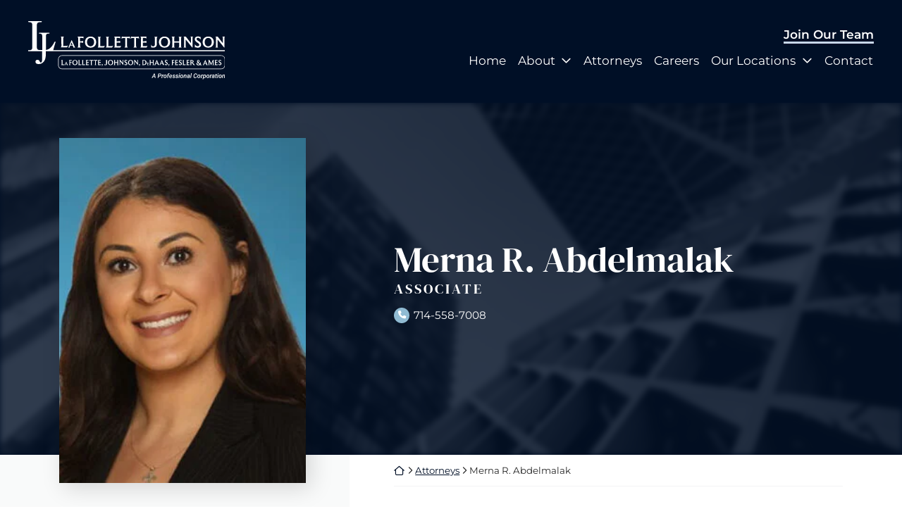

--- FILE ---
content_type: text/html; charset=UTF-8
request_url: https://www.ljdfa.com/attorneys/merna-r-abdelmalak/
body_size: 24450
content:
<!DOCTYPE html>
<html lang="en-US" class="no-focus-outline">

<head>
	<meta charset="UTF-8">
<script type="text/javascript">
/* <![CDATA[ */
var gform;gform||(document.addEventListener("gform_main_scripts_loaded",function(){gform.scriptsLoaded=!0}),document.addEventListener("gform/theme/scripts_loaded",function(){gform.themeScriptsLoaded=!0}),window.addEventListener("DOMContentLoaded",function(){gform.domLoaded=!0}),gform={domLoaded:!1,scriptsLoaded:!1,themeScriptsLoaded:!1,isFormEditor:()=>"function"==typeof InitializeEditor,callIfLoaded:function(o){return!(!gform.domLoaded||!gform.scriptsLoaded||!gform.themeScriptsLoaded&&!gform.isFormEditor()||(gform.isFormEditor()&&console.warn("The use of gform.initializeOnLoaded() is deprecated in the form editor context and will be removed in Gravity Forms 3.1."),o(),0))},initializeOnLoaded:function(o){gform.callIfLoaded(o)||(document.addEventListener("gform_main_scripts_loaded",()=>{gform.scriptsLoaded=!0,gform.callIfLoaded(o)}),document.addEventListener("gform/theme/scripts_loaded",()=>{gform.themeScriptsLoaded=!0,gform.callIfLoaded(o)}),window.addEventListener("DOMContentLoaded",()=>{gform.domLoaded=!0,gform.callIfLoaded(o)}))},hooks:{action:{},filter:{}},addAction:function(o,r,e,t){gform.addHook("action",o,r,e,t)},addFilter:function(o,r,e,t){gform.addHook("filter",o,r,e,t)},doAction:function(o){gform.doHook("action",o,arguments)},applyFilters:function(o){return gform.doHook("filter",o,arguments)},removeAction:function(o,r){gform.removeHook("action",o,r)},removeFilter:function(o,r,e){gform.removeHook("filter",o,r,e)},addHook:function(o,r,e,t,n){null==gform.hooks[o][r]&&(gform.hooks[o][r]=[]);var d=gform.hooks[o][r];null==n&&(n=r+"_"+d.length),gform.hooks[o][r].push({tag:n,callable:e,priority:t=null==t?10:t})},doHook:function(r,o,e){var t;if(e=Array.prototype.slice.call(e,1),null!=gform.hooks[r][o]&&((o=gform.hooks[r][o]).sort(function(o,r){return o.priority-r.priority}),o.forEach(function(o){"function"!=typeof(t=o.callable)&&(t=window[t]),"action"==r?t.apply(null,e):e[0]=t.apply(null,e)})),"filter"==r)return e[0]},removeHook:function(o,r,t,n){var e;null!=gform.hooks[o][r]&&(e=(e=gform.hooks[o][r]).filter(function(o,r,e){return!!(null!=n&&n!=o.tag||null!=t&&t!=o.priority)}),gform.hooks[o][r]=e)}});
/* ]]> */
</script>

	<meta name="viewport" content="width=device-width, initial-scale=1">
	<meta http-equiv="X-UA-Compatible" content="ie=edge">

	
	<style>
		/* Hides page until end of style.css load
		html {
			visibility: hidden;
			opacity: 0;
		} */

		.no-transition * {
			-webkit-transition: none !important;
			-moz-transition: none !important;
			-ms-transition: none !important;
			-o-transition: none !important;
			transition: none !important;
		}

		:root {
			--body-font-size: 1.6rem;
			--color-bg: #ffffff;
			--color-copy: rgba(0,0,0,0.85);
			--color-link: #000f26;
			--color-link-hover: #666699;
			--color-prime: #000f26;
			--color-second: #90bbd3;
			--color-tert: #c9d7e9;
			--color-quart: #979797;
			--color-quint: #f3f4f5;
			--color-white: #fff;
			--color-black: #000;
			--color-dark: rgb(13,11,26);
			--color-light: rgba(255,255,255,1);
			--dark-mode-bg: #0d1318;
			--transparent: transparent;

			--header-min-height: 0;
			--header-height: 360px;
			--header-sm-md-heigth: 540px;
			--header-lg-height: 866px;
			--header-lg-xl-height: 866px;

			
				--font-body : "montserrat";
				--font-body-weight : 400;
				--font-header : "dmserifdisplay";
				--font-header-weight : 400;			
				}

		.header-img {
			min-height: var(--header-min-height);
			height: var(--header-height);
		}

		@media(min-width: 576px) {
			.header-img {
				height: var(--header-sm-md-heigth);
			}
		}

		@media(min-width: 992px) {
			.header-img {
				height: var(--header-lg-height);
			}
		}

		@media(min-width: 1200px) {
			.header-img {
				height: var(--header-lg-xl-height);
			}
		}

		/* button builder */
				/* header bg color */
		.home .header-block:not(.header-fixed):not(.header-block--touch) {
					background-color: transparent
				}.inside-page .header-block:not(.header-fixed):not(.header-block--touch) {
					background-color: var(--color-prime)
				}.header-bg-container {
					background-color: #000f26
				}
/* font loading */
 @font-face{font-family:'dmserifdisplay';src:url('https://www.ljdfa.com/wp-content/uploads/2024/07/dm-serif-display-v15-latin-regular.woff2') format('woff2');font-style:normal;font-weight:400;font-display:swap;ascent-override:normal;descent-override:normal;line-gap-override:normal}@font-face{font-family:'montserrat';src:url('https://www.ljdfa.com/wp-content/uploads/2024/07/montserrat-v26-latin-500.woff2') format('woff2');font-style:normal;font-weight:500;font-display:swap;ascent-override:normal;descent-override:normal;line-gap-override:normal}@font-face{font-family:'montserrat';src:url('https://www.ljdfa.com/wp-content/uploads/2024/07/montserrat-v26-latin-700.woff2') format('woff2');font-style:normal;font-weight:700;font-display:swap;ascent-override:normal;descent-override:normal;line-gap-override:normal}@font-face{font-family:'montserrat';src:url('https://www.ljdfa.com/wp-content/uploads/2024/07/montserrat-v26-latin-italic.woff2') format('woff2');font-style:italic;font-weight:400;font-display:swap;ascent-override:normal;descent-override:normal;line-gap-override:normal}@font-face{font-family:'montserrat';src:url('https://www.ljdfa.com/wp-content/uploads/2024/07/montserrat-v26-latin-regular.woff2') format('woff2');font-style:normal;font-weight:400;font-display:swap;ascent-override:normal;descent-override:normal;line-gap-override:normal}@font-face{font-family:'montserrat';src:url('https://www.ljdfa.com/wp-content/uploads/2024/07/montserrat-v26-latin-600.woff2') format('woff2');font-style:normal;font-weight:600;font-display:swap;ascent-override:normal;descent-override:normal;line-gap-override:normal}	</style>

	<!-- Load Boostrap css inline and @font-face -->
	
	
	<meta name='robots' content='index, follow, max-image-preview:large, max-snippet:-1, max-video-preview:-1' />
	<style>img:is([sizes="auto" i], [sizes^="auto," i]) { contain-intrinsic-size: 3000px 1500px }</style>
	
	<!-- This site is optimized with the Yoast SEO plugin v26.8 - https://yoast.com/product/yoast-seo-wordpress/ -->
	<title>Merna R. Abdelmalak - La Follette Johnson Dehaas Fesler &amp; Ames</title>
	<link rel="canonical" href="https://www.ljdfa.com/attorneys/merna-r-abdelmalak/" />
	<meta property="og:locale" content="en_US" />
	<meta property="og:type" content="article" />
	<meta property="og:title" content="Merna R. Abdelmalak - La Follette Johnson Dehaas Fesler &amp; Ames" />
	<meta property="og:description" content="Ms. Abdelmalak joined La Follette Johnson as an associate in 2019, where her practice focuses on representing hospitals, and doctors in medical malpractice lawsuits. She received her bachelor’s degree from California State University of Fullerton in communication studies, with an emphasis in argumentation and persuasion. Ms. Abdelmalak received her Juris Doctorate degree from Loyola Law..." />
	<meta property="og:url" content="https://www.ljdfa.com/attorneys/merna-r-abdelmalak/" />
	<meta property="og:site_name" content="La Follette Johnson Dehaas Fesler &amp; Ames" />
	<meta property="article:modified_time" content="2025-03-11T18:48:42+00:00" />
	<meta property="og:image" content="https://www.ljdfa.com/wp-content/uploads/2024/07/abdelmalak.jpg" />
	<meta property="og:image:width" content="400" />
	<meta property="og:image:height" content="367" />
	<meta property="og:image:type" content="image/jpeg" />
	<meta name="twitter:label1" content="Est. reading time" />
	<meta name="twitter:data1" content="1 minute" />
	<script type="application/ld+json" class="yoast-schema-graph">{"@context":"https://schema.org","@graph":[{"@type":"WebPage","@id":"https://www.ljdfa.com/attorneys/merna-r-abdelmalak/","url":"https://www.ljdfa.com/attorneys/merna-r-abdelmalak/","name":"Merna R. Abdelmalak - La Follette Johnson Dehaas Fesler &amp; Ames","isPartOf":{"@id":"https://www.ljdfa.com/#website"},"primaryImageOfPage":{"@id":"https://www.ljdfa.com/attorneys/merna-r-abdelmalak/#primaryimage"},"image":{"@id":"https://www.ljdfa.com/attorneys/merna-r-abdelmalak/#primaryimage"},"thumbnailUrl":"https://www.ljdfa.com/wp-content/uploads/2024/07/abdelmalak.jpg","datePublished":"2024-07-12T20:04:48+00:00","dateModified":"2025-03-11T18:48:42+00:00","breadcrumb":{"@id":"https://www.ljdfa.com/attorneys/merna-r-abdelmalak/#breadcrumb"},"inLanguage":"en-US","potentialAction":[{"@type":"ReadAction","target":["https://www.ljdfa.com/attorneys/merna-r-abdelmalak/"]}]},{"@type":"ImageObject","inLanguage":"en-US","@id":"https://www.ljdfa.com/attorneys/merna-r-abdelmalak/#primaryimage","url":"https://www.ljdfa.com/wp-content/uploads/2024/07/abdelmalak.jpg","contentUrl":"https://www.ljdfa.com/wp-content/uploads/2024/07/abdelmalak.jpg","width":400,"height":367},{"@type":"BreadcrumbList","@id":"https://www.ljdfa.com/attorneys/merna-r-abdelmalak/#breadcrumb","itemListElement":[{"@type":"ListItem","position":1,"name":"Return home","item":"https://www.ljdfa.com/"},{"@type":"ListItem","position":2,"name":"Attorneys","item":"https://www.ljdfa.com/attorneys/"},{"@type":"ListItem","position":3,"name":"Merna R. Abdelmalak"}]},{"@type":"WebSite","@id":"https://www.ljdfa.com/#website","url":"https://www.ljdfa.com/","name":"La Follette Johnson Dehaas Fesler &amp; Ames","description":"","potentialAction":[{"@type":"SearchAction","target":{"@type":"EntryPoint","urlTemplate":"https://www.ljdfa.com/?s={search_term_string}"},"query-input":{"@type":"PropertyValueSpecification","valueRequired":true,"valueName":"search_term_string"}}],"inLanguage":"en-US"}]}</script>
	<!-- / Yoast SEO plugin. -->


<link rel='dns-prefetch' href='//kit.fontawesome.com' />
<link rel="alternate" type="application/rss+xml" title="La Follette Johnson Dehaas Fesler &amp; Ames &raquo; Feed" href="https://www.ljdfa.com/feed/" />
<link rel="alternate" type="application/rss+xml" title="La Follette Johnson Dehaas Fesler &amp; Ames &raquo; Comments Feed" href="https://www.ljdfa.com/comments/feed/" />
<link rel='stylesheet' id='team-css-css' href='https://www.ljdfa.com/wp-content/themes/omnizant-blocks/css/team-page.css?ver=1765204505' type='text/css' media='screen' />
<link rel='stylesheet' id='print-css-css' href='https://www.ljdfa.com/wp-content/themes/omnizant-blocks/css/print-styles.css?ver=1765204505' type='text/css' media='print' />
<link rel='stylesheet' id='bootstap-min-css' href='https://www.ljdfa.com/wp-content/themes/omnizant-blocks/assets/bootstrap-5.3.0-dist/css/bootstrap.min.css?ver=5.3.0' type='text/css' media='all' />
<link rel='stylesheet' id='theme-style-css' href='https://www.ljdfa.com/wp-content/themes/omnizant-blocks/css/style.css?ver=1765204505' type='text/css' media='all' />
<link rel='stylesheet' id='wp-block-library-css' href='https://www.ljdfa.com/wp-includes/css/dist/block-library/style.min.css?ver=6.8.3' type='text/css' media='all' />
<style id='safe-svg-svg-icon-style-inline-css' type='text/css'>
.safe-svg-cover{text-align:center}.safe-svg-cover .safe-svg-inside{display:inline-block;max-width:100%}.safe-svg-cover svg{fill:currentColor;height:100%;max-height:100%;max-width:100%;width:100%}

</style>
<style id='global-styles-inline-css' type='text/css'>
:root{--wp--preset--aspect-ratio--square: 1;--wp--preset--aspect-ratio--4-3: 4/3;--wp--preset--aspect-ratio--3-4: 3/4;--wp--preset--aspect-ratio--3-2: 3/2;--wp--preset--aspect-ratio--2-3: 2/3;--wp--preset--aspect-ratio--16-9: 16/9;--wp--preset--aspect-ratio--9-16: 9/16;--wp--preset--color--black: #000000;--wp--preset--color--cyan-bluish-gray: #abb8c3;--wp--preset--color--white: #ffffff;--wp--preset--color--pale-pink: #f78da7;--wp--preset--color--vivid-red: #cf2e2e;--wp--preset--color--luminous-vivid-orange: #ff6900;--wp--preset--color--luminous-vivid-amber: #fcb900;--wp--preset--color--light-green-cyan: #7bdcb5;--wp--preset--color--vivid-green-cyan: #00d084;--wp--preset--color--pale-cyan-blue: #8ed1fc;--wp--preset--color--vivid-cyan-blue: #0693e3;--wp--preset--color--vivid-purple: #9b51e0;--wp--preset--gradient--vivid-cyan-blue-to-vivid-purple: linear-gradient(135deg,rgba(6,147,227,1) 0%,rgb(155,81,224) 100%);--wp--preset--gradient--light-green-cyan-to-vivid-green-cyan: linear-gradient(135deg,rgb(122,220,180) 0%,rgb(0,208,130) 100%);--wp--preset--gradient--luminous-vivid-amber-to-luminous-vivid-orange: linear-gradient(135deg,rgba(252,185,0,1) 0%,rgba(255,105,0,1) 100%);--wp--preset--gradient--luminous-vivid-orange-to-vivid-red: linear-gradient(135deg,rgba(255,105,0,1) 0%,rgb(207,46,46) 100%);--wp--preset--gradient--very-light-gray-to-cyan-bluish-gray: linear-gradient(135deg,rgb(238,238,238) 0%,rgb(169,184,195) 100%);--wp--preset--gradient--cool-to-warm-spectrum: linear-gradient(135deg,rgb(74,234,220) 0%,rgb(151,120,209) 20%,rgb(207,42,186) 40%,rgb(238,44,130) 60%,rgb(251,105,98) 80%,rgb(254,248,76) 100%);--wp--preset--gradient--blush-light-purple: linear-gradient(135deg,rgb(255,206,236) 0%,rgb(152,150,240) 100%);--wp--preset--gradient--blush-bordeaux: linear-gradient(135deg,rgb(254,205,165) 0%,rgb(254,45,45) 50%,rgb(107,0,62) 100%);--wp--preset--gradient--luminous-dusk: linear-gradient(135deg,rgb(255,203,112) 0%,rgb(199,81,192) 50%,rgb(65,88,208) 100%);--wp--preset--gradient--pale-ocean: linear-gradient(135deg,rgb(255,245,203) 0%,rgb(182,227,212) 50%,rgb(51,167,181) 100%);--wp--preset--gradient--electric-grass: linear-gradient(135deg,rgb(202,248,128) 0%,rgb(113,206,126) 100%);--wp--preset--gradient--midnight: linear-gradient(135deg,rgb(2,3,129) 0%,rgb(40,116,252) 100%);--wp--preset--font-size--small: 13px;--wp--preset--font-size--medium: 20px;--wp--preset--font-size--large: 36px;--wp--preset--font-size--x-large: 42px;--wp--preset--spacing--20: 0.44rem;--wp--preset--spacing--30: 0.67rem;--wp--preset--spacing--40: 1rem;--wp--preset--spacing--50: 1.5rem;--wp--preset--spacing--60: 2.25rem;--wp--preset--spacing--70: 3.38rem;--wp--preset--spacing--80: 5.06rem;--wp--preset--shadow--natural: 6px 6px 9px rgba(0, 0, 0, 0.2);--wp--preset--shadow--deep: 12px 12px 50px rgba(0, 0, 0, 0.4);--wp--preset--shadow--sharp: 6px 6px 0px rgba(0, 0, 0, 0.2);--wp--preset--shadow--outlined: 6px 6px 0px -3px rgba(255, 255, 255, 1), 6px 6px rgba(0, 0, 0, 1);--wp--preset--shadow--crisp: 6px 6px 0px rgba(0, 0, 0, 1);}:where(.is-layout-flex){gap: 0.5em;}:where(.is-layout-grid){gap: 0.5em;}body .is-layout-flex{display: flex;}.is-layout-flex{flex-wrap: wrap;align-items: center;}.is-layout-flex > :is(*, div){margin: 0;}body .is-layout-grid{display: grid;}.is-layout-grid > :is(*, div){margin: 0;}:where(.wp-block-columns.is-layout-flex){gap: 2em;}:where(.wp-block-columns.is-layout-grid){gap: 2em;}:where(.wp-block-post-template.is-layout-flex){gap: 1.25em;}:where(.wp-block-post-template.is-layout-grid){gap: 1.25em;}.has-black-color{color: var(--wp--preset--color--black) !important;}.has-cyan-bluish-gray-color{color: var(--wp--preset--color--cyan-bluish-gray) !important;}.has-white-color{color: var(--wp--preset--color--white) !important;}.has-pale-pink-color{color: var(--wp--preset--color--pale-pink) !important;}.has-vivid-red-color{color: var(--wp--preset--color--vivid-red) !important;}.has-luminous-vivid-orange-color{color: var(--wp--preset--color--luminous-vivid-orange) !important;}.has-luminous-vivid-amber-color{color: var(--wp--preset--color--luminous-vivid-amber) !important;}.has-light-green-cyan-color{color: var(--wp--preset--color--light-green-cyan) !important;}.has-vivid-green-cyan-color{color: var(--wp--preset--color--vivid-green-cyan) !important;}.has-pale-cyan-blue-color{color: var(--wp--preset--color--pale-cyan-blue) !important;}.has-vivid-cyan-blue-color{color: var(--wp--preset--color--vivid-cyan-blue) !important;}.has-vivid-purple-color{color: var(--wp--preset--color--vivid-purple) !important;}.has-black-background-color{background-color: var(--wp--preset--color--black) !important;}.has-cyan-bluish-gray-background-color{background-color: var(--wp--preset--color--cyan-bluish-gray) !important;}.has-white-background-color{background-color: var(--wp--preset--color--white) !important;}.has-pale-pink-background-color{background-color: var(--wp--preset--color--pale-pink) !important;}.has-vivid-red-background-color{background-color: var(--wp--preset--color--vivid-red) !important;}.has-luminous-vivid-orange-background-color{background-color: var(--wp--preset--color--luminous-vivid-orange) !important;}.has-luminous-vivid-amber-background-color{background-color: var(--wp--preset--color--luminous-vivid-amber) !important;}.has-light-green-cyan-background-color{background-color: var(--wp--preset--color--light-green-cyan) !important;}.has-vivid-green-cyan-background-color{background-color: var(--wp--preset--color--vivid-green-cyan) !important;}.has-pale-cyan-blue-background-color{background-color: var(--wp--preset--color--pale-cyan-blue) !important;}.has-vivid-cyan-blue-background-color{background-color: var(--wp--preset--color--vivid-cyan-blue) !important;}.has-vivid-purple-background-color{background-color: var(--wp--preset--color--vivid-purple) !important;}.has-black-border-color{border-color: var(--wp--preset--color--black) !important;}.has-cyan-bluish-gray-border-color{border-color: var(--wp--preset--color--cyan-bluish-gray) !important;}.has-white-border-color{border-color: var(--wp--preset--color--white) !important;}.has-pale-pink-border-color{border-color: var(--wp--preset--color--pale-pink) !important;}.has-vivid-red-border-color{border-color: var(--wp--preset--color--vivid-red) !important;}.has-luminous-vivid-orange-border-color{border-color: var(--wp--preset--color--luminous-vivid-orange) !important;}.has-luminous-vivid-amber-border-color{border-color: var(--wp--preset--color--luminous-vivid-amber) !important;}.has-light-green-cyan-border-color{border-color: var(--wp--preset--color--light-green-cyan) !important;}.has-vivid-green-cyan-border-color{border-color: var(--wp--preset--color--vivid-green-cyan) !important;}.has-pale-cyan-blue-border-color{border-color: var(--wp--preset--color--pale-cyan-blue) !important;}.has-vivid-cyan-blue-border-color{border-color: var(--wp--preset--color--vivid-cyan-blue) !important;}.has-vivid-purple-border-color{border-color: var(--wp--preset--color--vivid-purple) !important;}.has-vivid-cyan-blue-to-vivid-purple-gradient-background{background: var(--wp--preset--gradient--vivid-cyan-blue-to-vivid-purple) !important;}.has-light-green-cyan-to-vivid-green-cyan-gradient-background{background: var(--wp--preset--gradient--light-green-cyan-to-vivid-green-cyan) !important;}.has-luminous-vivid-amber-to-luminous-vivid-orange-gradient-background{background: var(--wp--preset--gradient--luminous-vivid-amber-to-luminous-vivid-orange) !important;}.has-luminous-vivid-orange-to-vivid-red-gradient-background{background: var(--wp--preset--gradient--luminous-vivid-orange-to-vivid-red) !important;}.has-very-light-gray-to-cyan-bluish-gray-gradient-background{background: var(--wp--preset--gradient--very-light-gray-to-cyan-bluish-gray) !important;}.has-cool-to-warm-spectrum-gradient-background{background: var(--wp--preset--gradient--cool-to-warm-spectrum) !important;}.has-blush-light-purple-gradient-background{background: var(--wp--preset--gradient--blush-light-purple) !important;}.has-blush-bordeaux-gradient-background{background: var(--wp--preset--gradient--blush-bordeaux) !important;}.has-luminous-dusk-gradient-background{background: var(--wp--preset--gradient--luminous-dusk) !important;}.has-pale-ocean-gradient-background{background: var(--wp--preset--gradient--pale-ocean) !important;}.has-electric-grass-gradient-background{background: var(--wp--preset--gradient--electric-grass) !important;}.has-midnight-gradient-background{background: var(--wp--preset--gradient--midnight) !important;}.has-small-font-size{font-size: var(--wp--preset--font-size--small) !important;}.has-medium-font-size{font-size: var(--wp--preset--font-size--medium) !important;}.has-large-font-size{font-size: var(--wp--preset--font-size--large) !important;}.has-x-large-font-size{font-size: var(--wp--preset--font-size--x-large) !important;}
:where(.wp-block-post-template.is-layout-flex){gap: 1.25em;}:where(.wp-block-post-template.is-layout-grid){gap: 1.25em;}
:where(.wp-block-columns.is-layout-flex){gap: 2em;}:where(.wp-block-columns.is-layout-grid){gap: 2em;}
:root :where(.wp-block-pullquote){font-size: 1.5em;line-height: 1.6;}
</style>
<link rel="https://api.w.org/" href="https://www.ljdfa.com/wp-json/" /><link rel="alternate" title="JSON" type="application/json" href="https://www.ljdfa.com/wp-json/wp/v2/zb_team/5078" /><link rel="EditURI" type="application/rsd+xml" title="RSD" href="https://www.ljdfa.com/xmlrpc.php?rsd" />
<link rel='shortlink' href='https://www.ljdfa.com/?p=5078' />
<link rel="alternate" title="oEmbed (JSON)" type="application/json+oembed" href="https://www.ljdfa.com/wp-json/oembed/1.0/embed?url=https%3A%2F%2Fwww.ljdfa.com%2Fattorneys%2Fmerna-r-abdelmalak%2F" />
<link rel="alternate" title="oEmbed (XML)" type="text/xml+oembed" href="https://www.ljdfa.com/wp-json/oembed/1.0/embed?url=https%3A%2F%2Fwww.ljdfa.com%2Fattorneys%2Fmerna-r-abdelmalak%2F&#038;format=xml" />

		
		
		
<!-- Stream WordPress user activity plugin v4.1.1 -->
<!-- header.css --><style>.header-block{}.header-block--fixed .btn--header{font-size:1.4rem}@media (max-width:1199px){.header-block{display:none}.header-block--touch{display:block}}@media (min-width:1200px){.header-block--touch{display:none}}.header-touch-contact{display:flex;justify-content:flex-end;align-items:center;flex-wrap:wrap;gap:12px}.header-container{position:relative;z-index:50}.header-home-link{display:block;flex-shrink:0;flex-basis:55%}@media (min-width:1200px){.header-logo{width:auto;height:89px}}@media (min-width:1200px){.header-fixed__logo{width:auto;max-height:89px}}.header-hamburg-menu{position:relative;display:flex;flex-direction:column;justify-content:center;align-items:center;flex-shrink:0;width:50px;height:50px;border-radius:50%;font-weight:700;font-family:var(--font-body), -apple-system, BlinkMacSystemFont, "Segoe UI", Roboto, "Helvetica Neue", Arial, sans-serif, "Apple Color Emoji", "Segoe UI Emoji", "Segoe UI Symbol";font-size:0.8rem;line-height:1;letter-spacing:-0.25px;text-transform:uppercase;background-color:var(--color-tert);color:var(--color-prime);overflow:hidden;transition-duration:0.3s;transition-property:color, background-color, fill, transform, text-shadow, letter-spacing, outline, border, box-shadow, opacity, filter;transition-timing-function:ease-in-out}.header-hamburg-menu:before{content:"";font:var(--fa-font-regular);font-size:3em}@media (min-width:768px){.header-hamburg-menu{width:50px;height:50px;font-size:0.9rem}}@media (min-width:1200px){.header-hamburg-menu{width:60px;height:60px}}.header-hamburg-menu--ascent{border-radius:0 0 4px 4px;margin-left:30px;background-color:var(--color-bg);color:var(--color-second)}@media (min-width:1200px){.header-hamburg-menu--ascent{width:100px;height:100px;font-size:1.4rem}.header-hamburg-menu--ascent:before{font:var(--fa-font-sharp-light);font-size:5.4rem}}.header-hamburg-menu--ascent:hover,.header-hamburg-menu--ascent:focus{background-color:var(--color-second);color:#fff}.header-contact{flex-basis:100%;display:flex;flex-wrap:wrap;align-self:center;column-gap:1em;justify-content:center;align-items:center}@media (min-width:768px){.header-contact{justify-content:flex-end;column-gap:0.75em;row-gap:0.125em}}@media (min-width:992px){.header-contact{flex-wrap:nowrap;column-gap:0.95em}}.header-contact__item{display:inline-flex;justify-content:center;align-items:center;line-height:1.2}.header-contact__item:before{margin-right:0.5em;font:var(--fa-font-solid)}.header-contact__item:hover .header-link-before,.header-contact__item:focus .header-link-before{color:inherit}.header-container[class*="icon-circle"] .header-link-before,.header-container[class*="icon-circle"] .header-contact__item:before{display:flex;justify-content:center;align-items:center;width:2em;height:2em;border-radius:50%;font-size:1.4rem;line-height:1;letter-spacing:0}.header-container[class*="icon-square"] .header-link-before,.header-container[class*="icon-square"] .header-contact__item:before{display:flex;justify-content:center;align-items:center;width:2em;height:2em;border-radius:0;font-size:1.4rem;line-height:1}.header-container[class*="icon-circle-prime"] .header-link-before,.header-container[class*="icon-circle-prime"] .header-contact__item:before,.header-container[class*="icon-square-prime"] .header-link-before,.header-container[class*="icon-square-prime"] .header-contact__item:before,.header-container[class*="icon-color-prime"] .header-link-before,.header-container[class*="icon-color-prime"] .header-contact__item:before{background-color:var(--color-prime);color:#fff}.header-container[class*="icon-circle-second"] .header-link-before,.header-container[class*="icon-circle-second"] .header-contact__item:before,.header-container[class*="icon-square-second"] .header-link-before,.header-container[class*="icon-square-second"] .header-contact__item:before,.header-container[class*="icon-color-second"] .header-link-before,.header-container[class*="icon-color-second"] .header-contact__item:before{background-color:var(--color-second);color:#fff}.header-container[class*="icon-circle-tert"] .header-link-before,.header-container[class*="icon-circle-tert"] .header-contact__item:before,.header-container[class*="icon-square-tert"] .header-link-before,.header-container[class*="icon-square-tert"] .header-contact__item:before,.header-container[class*="icon-color-tert"] .header-link-before,.header-container[class*="icon-color-tert"] .header-contact__item:before{background-color:var(--color-tert);color:#fff}.header-container[class*="icon-circle-white"] .header-link-before,.header-container[class*="icon-circle-white"] .header-contact__item:before,.header-container[class*="icon-square-white"] .header-link-before,.header-container[class*="icon-square-white"] .header-contact__item:before,.header-container[class*="icon-color-white"] .header-link-before,.header-container[class*="icon-color-white"] .header-contact__item:before{background-color:#fff;color:var(--color-prime)}.header-container[class*="-default"] .header-link-before,.header-container[class*="-default"] .header-contact__item:before{background-color:var(--color-bg);color:var(--color-copy)}.header-container.icon-color-prime .header-link-before,.header-container.icon-color-prime .header-contact__item:before{background:transparent;color:var(--color-prime)}.header-container.icon-color-second .header-link-before,.header-container.icon-color-second .header-contact__item:before{background:transparent;color:var(--color-second)}.header-container.icon-color-tert .header-link-before,.header-container.icon-color-tert .header-contact__item:before{background:transparent;color:var(--color-tert)}.header-container.icon-color-white .header-link-before,.header-container.icon-color-white .header-contact__item:before{background:transparent;color:#fff}.header-email{text-decoration:none;color:inherit}.header-email:before{content:""}.header-email:hover{text-decoration:none;color:inherit}.header-email:focus{text-decoration:underline}.header-tel{text-decoration:none;color:inherit}.header-tel:before{content:""}.header-tel:hover{text-decoration:none;color:inherit}.header-tel:focus{text-decoration:underline}@media (max-width:767px){.header-tel{display:none}}.header-tel-city-state:before{display:none !important}@media (max-width:767px){.header-tel-city-state{display:none}}@media (max-width:1199px){.header-tel-city-state{flex-direction:column;align-items:flex-end}}.header-tel-city-state__location{font-weight:700}@media (min-width:1200px){.header-tel-city-state__location{margin-right:0.45em;padding-right:0.45em;border-right:1px solid var(--color-second)}}.header-tel-city-state__tel:before{content:"";margin-right:0.45em;font:var(--fa-font-solid);font-size:0.85em;color:var(--color-second)}@media (max-width:767px){.header-tel-city-state__tel{display:none}}.header-address{margin-bottom:0}.header-address:before{content:""}@media (max-width:1199px){.header-address{display:none}}.header-free-consult{line-height:1.2;text-decoration:none}.header-free-consult:before{content:""}.header-free-consult:focus,.header-free-consult:hover{text-decoration:none}.header-link{display:inline-flex;text-decoration:none;color:#fff}.header-link:focus,.header-link:hover{color:var(--color-tert)}.header-link:focus .header-link-before,.header-link:hover .header-link-before{transform:scale(1.2)}.header-link-before{display:inline-block;width:1.2em;margin-right:0.45em;transition-duration:0.3s;transition-property:color, background-color, fill, transform, text-shadow, letter-spacing, outline, border, box-shadow, opacity, filter;transition-timing-function:ease-in-out}.header-link-before:empty{display:none !important}.header-link-after{display:inline-block;width:1.2em;margin-left:0.45em;transition-duration:0.3s;transition-property:color, background-color, fill, transform, text-shadow, letter-spacing, outline, border, box-shadow, opacity, filter;transition-timing-function:ease-in-out}.header-link-after:empty{display:none !important}.header-bg-container,.header-img-container{position:relative}.header-bg-container{overflow:hidden}.header-of-ascent-bg-container{overflow:hidden}.header-dot-bg-container{overflow:visible}@media (min-width:992px){.header-fade-out:after{content:"";position:absolute;bottom:0;left:0;display:block;width:100%;height:30%;background:linear-gradient(180deg, rgba(var(--color-bg), 0) 0%, rgba(var(--color-bg), 0.6) 40%, rgba(var(--color-bg), 1) 100%);z-index:10}}.header-img{position:relative;width:100%;object-fit:cover;z-index:0;padding-left:30vw}@media (min-width:992px) and (min-height:810px){.header-img{max-height:100vh}}@media (min-width:1500px){.header-img{padding-left:35vw}}.header-svg-mask{width:32vw;max-width:777px;height:110%;z-index:1}.header-svg-mask svg{position:absolute;top:0;right:0;width:auto;height:100%;background-color:var(--color-prime)}@media (min-width:1500px){.header-svg-mask{width:40vw}}.header-vid{pointer-events:none}.slogan-container{line-height:1.2}.slogan-piece--paragraph{line-height:1.5}.slogan-piece p:last-child{margin-bottom:0}.slogan-piece:not(:last-child).d-inline-block:after,.slogan-piece:not(:last-child).d-inline-flex:after{content:" ";display:inline}.header-slogan__row{padding-top:15px;padding-bottom:15px}@media (min-width:576px){.header-slogan__row{padding-top:30px;padding-bottom:30px}}.header-slogan__col{display:flex}@media (min-width:1200px){.header-dot-bg-container{padding-top:9rem;padding-bottom:9rem}}@media (width >= 1200px){.header-img-container-dot{margin-left:60px}}@media (min-width:1200px){.header-of-ascent .logo-column{margin-top:15px}}.header-of-ascent-bg-container .header-img-container{opacity:0.3;filter:saturate(0)}.header-of-edge{position:relative}.header-of-edge:before{content:"";position:absolute;top:0;left:0;display:block;width:100%;height:120px;background:linear-gradient(180deg, black 0%, rgba(0, 0, 0, 0) 100%);z-index:10;opacity:0.45}.header-of-edge .header-bg-container:after{content:"";position:absolute;bottom:0;left:0;display:block;width:100%;height:100%;background:linear-gradient(45deg, black 0%, rgba(0, 0, 0, 0) 100%)}.header-of-edge-menu .menu-border-hover>.menu-item>.menu-link{padding-top:calc(0.25em + 4px)}.inside-page .header-of-edge .header-block:before{content:"";position:absolute;bottom:0;left:0;display:block;width:100%;height:100%;background:linear-gradient(45deg, black 0%, rgba(0, 0, 0, 0.45) 100%);opacity:0.6;z-index:20}.header-of-edge-content--band{padding:15px;background-color:var(--color-dark);color:#fff}@media (min-width:768px){.header-of-edge-content--band{padding:20px 30px}}@media (min-width:1200px){.header-clover .header-slogan>.container-fluid{max-width:83.33333333%}}@media (min-width:1200px){.header-block--clover>.container-fluid{max-width:83.33333333%}}.header-clover .full-menu{margin:0 -0.25em}@media (max-width:991px){.header-clover .header-slogan__row{padding-bottom:0}.header-clover .header-slogan__col{z-index:10}.header-clover .header-slogan__col:after{content:"";position:absolute;top:0;left:50%;transform:translateX(-50%);display:block;width:100vw;height:100%;opacity:0.8;z-index:-1}.header-clover .slogan-container{width:100%}}@media (min-width:992px){.header-clover .header__slogan-container{margin-bottom:70px}}.header-clover-bg{z-index:10}@media (min-width:992px){.header-clover-bg .clover-slogan-tint{position:absolute;top:0;left:0;display:block;width:calc(55vw + 30px);height:100%;opacity:0.8;z-index:10}.header-clover-bg .clover-slogan-tint--flip{position:absolute;top:0;right:0;left:initial}}.header-block--clover{padding:15px 0}@media (min-width:768px){.header-block--clover{padding:30px 0}}@media (min-width:1200px){.header-block--clover{padding:40px 0}}@media (min-width:1200px){.header-of-clover-menu .menu-menu-1-container{border-top:1px solid var(--color-dark)}.header-of-clover-menu .full-menu>.menu-item>.menu-link{padding-top:1.35em;padding-bottom:1.35em}}.header-deck .menu .container--margin{padding-right:0;padding-left:0}@media (min-width:1200px){.header-deck .header__slogan-container{width:100%;display:flex;flex-direction:column}}@media (min-width:1500px){.header-deck .header__slogan-container{align-items:center}}.home .header-deck{display:flex;flex-direction:column}.home .header-deck>.container,.home .header-deck>.container-fluid{display:flex;flex-direction:column;flex-grow:1}.home .header-deck>.container>.row:first-child,.home .header-deck>.container-fluid>.row:first-child{flex-grow:1}@media (max-width:991px){.home .header-deck{color:#fff}.home .header-deck .header-slogan__txt,.home .header-deck .header-slogan__caption,.home .header-deck .slogan-piece--txt{color:#fff !important}}@media (min-width:992px){.home .header-deck{position:absolute;width:100%;height:100%;z-index:20}}@media (min-width:992px){.home .header-deck-top-row{padding-top:30px;padding-bottom:60px}}.inside-page .header-deck-contact{justify-content:flex-end !important}@media (max-width:991px){.header-deck-contact{margin:15px 0;color:#fff}}@media (min-width:992px){.header-deck-contact--inside .header-contact{color:var(--color-copy)}}@media (min-width:1200px){.header-deck-contact{color:#fff}}.split-cta-row{display:flex;justify-content:flex-end;align-items:center;gap:15px;margin:0 0 30px}@media (max-width:767px){.split-cta-row{flex-wrap:wrap}}@media (min-width:992px){.split-cta-row{margin:0 0 80px}}@media (min-width:1200px){.split-cta-row{gap:30px;margin:80px 0}}.split-cta-item{position:relative;display:block;flex-basis:300px;color:#fff;box-shadow:11px 12px 24px 0 rgba(0, 0, 0, 0.29);border-radius:20px;overflow:hidden}.split-cta-item:before{display:block;content:"";width:100%;padding-top:100%}.split-cta-item:hover,.split-cta-item:focus{color:#fff}.split-cta-item:hover .split-cta-item__txt:after,.split-cta-item:focus .split-cta-item__txt:after{opacity:0}.split-cta-item:hover .split-cta-item__txt:before,.split-cta-item:focus .split-cta-item__txt:before{opacity:1}@media (max-width:767px){.split-cta-item{border-radius:10px;flex-grow:1;flex-basis:calc(33.33333% - 15px)}}@media (min-width:992px){.split-cta-item{flex-basis:250px}}@media (min-width:1500px){.split-cta-item{flex-basis:300px}}.split-cta-item__txt{position:absolute;bottom:0;left:0;width:100%;height:100%;display:flex;align-items:flex-end;padding:10px;font-size:1.4rem;line-height:1.2;z-index:10}.split-cta-item__txt:after,.split-cta-item__txt:before{content:"";position:absolute;bottom:0;left:0;width:100%;height:90%;transition-duration:0.3s;transition-property:color, background-color, fill, transform, text-shadow, letter-spacing, outline, border, box-shadow, opacity, filter;transition-timing-function:ease-in-out;z-index:-1}.split-cta-item__txt:before{opacity:0}@media (min-width:768px){.split-cta-item__txt{padding:30px;font-size:1.8rem}}@media (min-width:992px){.split-cta-item__txt{font-size:2.1rem}}.split-cta-item__img{position:absolute;top:0;right:0;bottom:0;left:0;width:100%;height:100%;object-fit:cover}.split-cta-view-all{display:flex;flex-direction:column;justify-content:center;align-items:center;gap:15px;font-weight:700;font-size:1.4rem;text-decoration:none;color:#fff}.split-cta-view-all:hover,.split-cta-view-all:focus{color:#fff}.split-cta-view-all:hover .split-cta-view-all__icon,.split-cta-view-all:focus .split-cta-view-all__icon{background-color:var(--color-second)}.split-cta-view-all:hover .split-cta-view-all__icon:after,.split-cta-view-all:focus .split-cta-view-all__icon:after{transform:scale(1.2)}@media (max-width:767px){.split-cta-view-all{flex-basis:100%;justify-content:flex-start;flex-direction:row}}@media (min-width:768px){.split-cta-view-all{font-weight:400;font-size:1.6rem}}@media (min-width:1200px){.split-cta-view-all{font-size:1.8rem}}.split-cta-view-all__txt{line-height:1.2;text-align:center}@media (min-width:576px){.split-cta-view-all__txt{width:70%}}.split-cta-view-all__icon{display:flex;justify-content:center;align-items:center;width:5em;height:5em;border-radius:50%;background-color:rgba(255, 255, 255, 0.3);transition-duration:0.3s;transition-property:color, background-color, fill, transform, text-shadow, letter-spacing, outline, border, box-shadow, opacity, filter;transition-timing-function:ease-in-out}.split-cta-view-all__icon:after{content:"";display:block;font:var(--fa-font-regular);font-size:1.7em;transition-duration:0.3s;transition-property:color, background-color, fill, transform, text-shadow, letter-spacing, outline, border, box-shadow, opacity, filter;transition-timing-function:ease-in-out}.home .header-top--jumbo{position:absolute;width:100%}.header-jumbo{}@media (min-width:992px){.header-jumbo .header-img{min-height:800px;height:calc(100vh - 50px)}}@media (min-width:992px) and (min-height:800px){.header-jumbo .header-img{height:calc(100vh - 50px)}}@media (min-width:1200px) and (min-height:900px){.header-jumbo .header-img{height:100vh}}.header-jumbo-content{position:relative;width:100%;padding:30px 0;background-color:var(--color-prime);color:#fff}.header-jumbo-content p:last-child{margin-bottom:0}@media (min-width:768px){.header-jumbo-content{padding:60px 0}}@media (min-width:1200px){.header-jumbo-content{position:absolute;bottom:0;right:0;width:60%;max-width:900px;padding:45px;font-size:1.6rem;z-index:10;background-color:transparent}.header-jumbo-content:after{content:"";position:absolute;top:0;left:0;width:100%;height:100%;background-color:var(--color-prime);opacity:0.85;z-index:-1}}.header-jumbo-scroll{position:absolute;bottom:30px;left:30px;justify-content:center;width:50px;height:50px;border-radius:50%;background-color:var(--color-second);color:#fff;transform-origin:center left;z-index:30}.header-jumbo-scroll:focus,.header-jumbo-scroll:hover{transform:scale(1.2);background-color:#fff;color:var(--color-prime)}.header-jumbo-scroll__icon{text-align:center}.header-jumbo-scroll__icon svg{transform:scaleY(1.2);transform-origin:top;width:35%;fill:currentColor;transition-duration:0.3s;transition-property:color, background-color, fill, transform, text-shadow, letter-spacing, outline, border, box-shadow, opacity, filter;transition-timing-function:ease-in-out}.header-half-bg .bg-overlay::before{width:0}@media (min-width:992px){.header-half-bg .bg-overlay::before{width:calc(60% + 30px)}}@media (min-width:992px){.header-half-bg .bg-overlay::before{width:calc(50% + 30px)}}@media (min-width:768px){.header-half-bg .carousel-indicators{left:calc(58.333333vw + 30px)}}@media (min-width:992px){.header-half-bg .carousel-indicators{left:calc(50vw + 30px)}}.header-stream .menu .container{padding:0}@media (max-width:767px){.stream__social{margin-right:15px}.stream__social .social-ico-row{justify-content:center}}.header-fluid .menu .container{padding:0}.header-fluid .full-menu>.menu-item{font-size:1.6rem}@media (min-width:1500px){.header-fluid .full-menu>.menu-item{font-size:1.8rem}}.header-fluid-contact a{color:inherit}.header-fluid__cta{position:relative;margin-right:-15px;margin-left:-15px;display:inline-block;padding:1em 1.5em;width:calc(100% + 30px);text-align:center;text-decoration:none;background:var(--color-second);color:var(--color-prime)}.header-fluid__cta:focus,.header-fluid__cta:hover{text-decoration:none;background:var(--color-quint);color:var(--color-prime)}@media (min-width:576px){.header-fluid__cta{margin-left:0;width:auto;height:100%}}@media (min-width:1200px){.header-fluid__cta{padding:0.75em 8.333333% 0.75em 1.5em}}.header-block--impact{border-bottom:6px solid var(--color-prime);line-height:1.2}@media (min-width:768px){.header-block--impact{border-bottom:0}}@media (min-width:1200px){.home .header-overlay{position:absolute;width:100%;z-index:50}.home .header-overlay .header-touch-menu{opacity:0.95}}.header-ludwig-bg-container .header-img-container{opacity:0.7}.home .header-ludwig{position:absolute;width:100%;z-index:50}.header-ludwig-contact{color:#fff}@media (max-width:767px){.header-ludwig-contact .header-contact{margin-right:15px}}@media (min-width:768px){.header-ludwig-contact{display:inline-flex;padding:0.89em 1.5em;border-style:solid;border-color:#fff;border-top-width:0;border-right-width:2px;border-bottom-width:2px;border-left-width:2px}}@media (min-width:768px){.inside-page .header-ludwig-contact{padding:0.35em 1.25em}}.header-tel--ludwig{display:inline-flex;align-items:center;font-family:var(--font-header), -apple-system, BlinkMacSystemFont, "Segoe UI", Roboto, "Helvetica Neue", Arial, sans-serif, "Apple Color Emoji", "Segoe UI Emoji", "Segoe UI Symbol";font-weight:var(--font-header-weight);letter-spacing:2px}.header-tel--ludwig:before{content:"";display:inline-block;margin-right:0.5em;font:var(--fa-font-solid)}.btn.header-btn-ludwig{display:inline-flex;align-items:center;padding-right:2em;padding-left:2em;font-family:var(--font-header), -apple-system, BlinkMacSystemFont, "Segoe UI", Roboto, "Helvetica Neue", Arial, sans-serif, "Apple Color Emoji", "Segoe UI Emoji", "Segoe UI Symbol";font-weight:var(--font-header-weight);font-size:1.6rem;letter-spacing:1px;text-transform:uppercase}@media (max-width:991px){.btn.header-btn-ludwig{padding:0.5em 1em;letter-spacing:0.5px}}.header-ludwig-scroll-container{position:absolute;bottom:0;left:50%;transform:translateX(-50%);width:920px;z-index:20}@media (max-width:991px){.header-ludwig-scroll-container{display:none}}@media (min-width:1200px){.header-ludwig-scroll-container{width:1110px}}.header-ludwig-scroll{display:inline-block;padding:1em 2.5em;border-style:solid;border-color:#fff;border-width:2px 2px 0;font-family:var(--font-header), -apple-system, BlinkMacSystemFont, "Segoe UI", Roboto, "Helvetica Neue", Arial, sans-serif, "Apple Color Emoji", "Segoe UI Emoji", "Segoe UI Symbol";font-weight:var(--font-header-weight);font-size:1.4rem;letter-spacing:3px;text-transform:uppercase;text-decoration:none;color:#fff}.header-ludwig-scroll:after{content:"";margin-left:0.75em;font:var(--fa-font-regular);transition-duration:0.3s;transition-property:color, background-color, fill, transform, text-shadow, letter-spacing, outline, border, box-shadow, opacity, filter;transition-timing-function:ease-in-out}.header-ludwig-scroll:hover,.header-ludwig-scroll:focus{background-color:#fff;color:var(--color-prime)}.header-obs .header-img-container{filter:saturate(0) brightness(50%);opacity:0.8}.header-obs .header-slogan{color:#fff}.header-contact--obs{justify-content:flex-end;font-size:1.4rem}@media (min-width:992px){.header-contact--obs{font-size:1.6rem}}.obs-hamburg-menu{padding:1em;border:1px solid var(--color-second);font-size:1.4rem;letter-spacing:1px;text-transform:uppercase;color:#fff;transition-duration:0.3s;transition-property:color, background-color, fill, transform, text-shadow, letter-spacing, outline, border, box-shadow, opacity, filter;transition-timing-function:ease-in-out}.obs-hamburg-menu:before{content:"";margin-right:0.5em;font:var(--fa-font-sharp-regular);transition-duration:0.3s;transition-property:color, background-color, fill, transform, text-shadow, letter-spacing, outline, border, box-shadow, opacity, filter;transition-timing-function:ease-in-out}.obs-hamburg-menu:hover,.obs-hamburg-menu:focus{border-color:var(--color-prime);background-color:var(--color-prime);color:#fff}@media (min-width:768px){.obs-hamburg-menu{padding:1em;font-size:1.6rem}}@media (min-width:768px){.obs-hamburg-menu{padding:1.2em 1.5em}}.header-obs-links{display:flex;flex-direction:column;gap:2em;margin-bottom:30px;font-weight:700;font-size:1.4rem;text-transform:uppercase;letter-spacing:2px}@media (min-width:992px){.header-obs-links{margin-bottom:90px}}@media (min-width:1200px){.header-obs-links{margin-bottom:120px}}.header-obs-links__item{position:relative;display:inline-flex;align-items:center;gap:0.5em;padding-left:1em;text-decoration:none;color:#fff;transition-property:padding}.header-obs-links__item:before{content:"";position:absolute;top:50%;left:-100%;display:block;width:100%;height:1px;background-color:var(--color-second);transition-property:left, background-color;transition-duration:0.3s;transition-timing-function:ease-in-out}.header-obs-links__item:hover,.header-obs-links__item:focus{padding-left:2em;color:#fff}.header-obs-links__item:hover:before,.header-obs-links__item:focus:before{left:-95%;background-color:#fff}.header-obs-scroll{position:absolute;bottom:0;left:0;display:flex;justify-content:flex-end;align-items:center;width:320px;height:180px;padding:30px;background-color:var(--dark-mode-bg);transition-property:color, background-color, fill, transform, text-shadow, letter-spacing, outline, border, box-shadow, opacity, filter, height;fill:#fff;z-index:10}.header-obs-scroll svg{width:13px;height:96px}.header-obs-scroll:hover,.header-obs-scroll:focus{height:200px;fill:var(--color-second)}.header-abstract{border-bottom:1px solid rgba(var(--color-bg), 0.5)}.home .header-abstract{position:absolute;width:100%;background-color:rgba(255, 255, 255, 0.25);z-index:50}.header-abs-links{display:flex;gap:1.5em}.header-abs-links__item{position:relative;bottom:-3px;border-bottom:3px solid transparent;font-size:1.6rem;text-decoration:none;color:var(--color-copy)}.header-abs-links__item:hover,.header-abs-links__item:focus{border-color:var(--color-second);color:var(--color-prime)}@media (min-width:1200px){.header-abs-links__item{font-size:1.8rem}}@media (min-width:1500px){.header-abs-links__item{font-size:2.1rem}}.header-abs-hamburg{display:flex;flex-direction:column;justify-content:center;align-items:center;flex-shrink:0;width:45px;height:45px;padding:6px 4px 4px 4px;border-radius:50%;font-weight:700;font-size:1rem;text-transform:uppercase;background-color:var(--color-prime);color:#fff;transition-duration:0.3s;transition-property:color, background-color, fill, transform, text-shadow, letter-spacing, outline, border, box-shadow, opacity, filter;transition-timing-function:ease-in-out}.header-abs-hamburg svg{width:58%}.header-abs-hamburg path{fill:currentColor}.header-abs-hamburg:hover,.header-abs-hamburg:focus{background-color:var(--color-second)}@media (min-width:576px){.header-abs-hamburg{width:65px;height:65px;font-size:1.2rem}}.header-terraform-content{display:flex;background-color:var(--color-dark)}.terraform-start,.terraform-end__content{padding-top:40px;padding-bottom:40px}.inside-page .terraform-end__content{justify-content:center;padding-top:15px;padding-bottom:15px}.terraform-start{position:relative;display:flex;flex-direction:column;flex-basis:36%;max-width:36%;padding-left:8%;background-color:var(--color-dark);color:#fff;z-index:20}.terraform-start__content{padding-right:90px;flex-grow:1;display:flex;flex-direction:column}.terraform-logo{max-width:70%}.terraform-slogan{margin-top:auto}@media (min-width:1200px){.terraform-slogan{margin:auto 0}.terraform-slogan .slogan-piece{width:max(50%, 420px)}.terraform-slogan .slogan-piece:first-child{width:200%}}.terraform-contact-info .header-contact{flex-direction:column;align-items:flex-start;gap:10px}.terraform-end{position:relative;flex-grow:1}.terraform-header-img{opacity:0.5}@media (width < 768px){.terraform-header-img{opacity:1}}@media (width < 768px){.home .terraform-header-img{position:relative}}@media (width >= 1200px){.home .terraform-header-img .header-img{min-height:100vh}}.terraform-header-img--inside{position:absolute;width:100%;height:100%;overflow:hidden}.header-img--terra-inside{position:absolute;width:100%;height:100%;object-fit:cover;filter:blur(5px);transform:scale(1.1);opacity:0.8}.terraform-end__content{position:absolute;top:0;right:0;display:flex;flex-direction:column;width:100%;height:100%;padding-right:40px;padding-left:40px}@media (width < 768px){.terraform-end__content{position:relative;gap:30px;height:auto;padding-right:15px;padding-left:15px}}@media (min-width:1200px){.terraform-end__content{padding-right:8%}}.terraform-cta-container{margin-top:auto}.terraform-cta-row{display:flex;justify-content:center;align-items:flex-end;gap:30px}@media (width < 768px){.terraform-cta-row{flex-wrap:wrap}}@media (min-width:1200px){.terraform-cta-row{justify-content:flex-end}}.terraform-cta-item{flex-basis:280px;text-decoration:none;color:#fff}.terraform-cta-item:hover,.terraform-cta-item:focus{text-decoration:underline;color:#fff}.terraform-cta-item:hover .terraform-cta-item__img:after,.terraform-cta-item:focus .terraform-cta-item__img:after{height:100%;opacity:0.75}@media (width < 768px){.terraform-cta-item{flex-basis:100%}}.terraform-cta-item__txt{margin-bottom:0.5em;font-weight:500;font-size:1.6rem;line-height:1.2;letter-spacing:0.0625em;text-transform:uppercase}.terraform-cta-item__img{position:relative;box-shadow:0 0 34px 0 rgba(0, 0, 0, 0.38)}.terraform-cta-item__img img{position:absolute;top:0;right:0;left:0;bottom:0;width:100%;height:100%;object-fit:cover}.terraform-cta-item__img:after{content:"";display:block;position:absolute;top:0;left:0;display:block;width:100%;height:0%;opacity:0;background-color:var(--color-second);mix-blend-mode:color;transition-duration:0.3s;transition-property:height, opacity;transition-timing-function:ease-in-out}.header-inner-page{position:relative;background-color:var(--color-dark);z-index:0;overflow:hidden}.header-inner-content{position:relative;z-index:10}@media (max-width:767px){.header-inner-content{backdrop-filter:blur(5px);-webkit-backdrop-filter:blur(5px)}}.header-inner-content__txt{max-width:860px}.header-inner-img-fill{position:absolute;top:0;left:0;width:100%;height:100%;background-color:var(--color-dark);z-index:0}.header-inner-img-fill img{width:100%;height:100%;object-fit:cover;opacity:0.4}.header-inner-page__img{position:relative;width:100%;object-fit:cover;z-index:0}@media (max-width:767px){.header-inner-page__img{aspect-ratio:2}}@media (min-width:768px) and (max-width:1199px){.header-inner-page__img{aspect-ratio:3.5555555556}}@media (min-width:1200px){.header-inner-page__img{height:540px}}.header-inner-page__title{padding:15px 0;margin-bottom:0;color:var(--color-prime)}.header-inner-page__content{background-color:var(--color-quint)}@media (min-width:576px){.header-inner-page__content{position:relative;display:flex;align-items:flex-end;width:100%;height:auto;padding:0;z-index:20}.header-inner__title-container{position:relative;flex-grow:1}}@media (min-width:1200px){.header-inner-page__content{top:0;left:0}}.header-block--fixed{border-bottom:6px solid var(--color-prime);line-height:1.2}@media (min-width:768px){.header-block--fixed{border-bottom:0}}.fixed{position:fixed !important;top:0;width:100%;padding:30px 0;box-shadow:0 4px 10px rgba(0, 0, 0, 0);z-index:90}.fixed-transition{-webkit-animation-name:stick-up;animation-name:stick-up;-webkit-animation-duration:0.45s;animation-duration:0.45s;-webkit-animation-fill-mode:both;animation-fill-mode:both}@keyframes stick-up{from{padding:30px 0;box-shadow:0 4px 10px rgba(0, 0, 0, 0)}to{padding:15px 0;box-shadow:0 4px 10px rgba(0, 0, 0, 0.15)}}.dark-mode .header-inner-page__content{background-color:rgba(255, 255, 255, 0.1)}.dark-mode .header-inner-page__title{color:#fff}</style><link rel="icon" href="https://www.ljdfa.com/wp-content/uploads/2024/07/favicon-350x350.png" sizes="32x32" />
<link rel="icon" href="https://www.ljdfa.com/wp-content/uploads/2024/07/favicon-350x350.png" sizes="192x192" />
<link rel="apple-touch-icon" href="https://www.ljdfa.com/wp-content/uploads/2024/07/favicon-350x350.png" />
<meta name="msapplication-TileImage" content="https://www.ljdfa.com/wp-content/uploads/2024/07/favicon-350x350.png" />

	<!-- Organization Schema -->
	
<script type="application/ld+json">
	{
		"@context": "https://schema.org/",
		"@type": "Organization",
		"name": "La Follette Johnson Dehaas Fesler &amp; Ames",
		"image": "https://www.ljdfa.com/wp-content/uploads/2024/07/web-iStock-1096740592-1150x766.jpg",
		"url": "https://www.ljdfa.com",
		"logo": {
			"@type": "ImageObject",
			"url": "https://www.ljdfa.com/wp-content/uploads/2024/07/logo.svg"
		},
				 "telephone": "2134263600",
		 "slogan": "		Strong Guidance  For Your Journey to Recovery 	 "
	}
</script></head>

<body id="body" class="wp-singular zb_team-template-default single single-zb_team postid-5078 wp-theme-omnizant-blocks inside-page no-js no-transition light-mode">

		<div id="page" class="site">
			
		<a class="skip-link screen-reader-text" href="#content">
			Skip to content		</a>
		<div class="header-container">
			

<header class="header-block header-overlay header-block--touch d-xl-none py-4 py-md-0 bg-prime">
	<div class="container-fluid container--margin">
		<div class="row align-items-center">
			

<div class="logo-column col-5  col-md-4">
	<!-- Hero logo -->
	<a class="header-home-link" href="https://www.ljdfa.com/">
		<span class="sr-only">Return home</span>
					<img class="header-logo" src="https://www.ljdfa.com/wp-content/uploads/2024/07/logo.svg" alt="La Follette Johnson Dehaas Fesler &amp; Ames, A Professional Corporation" />
			</a>
</div>			<div class="col">
				<div class="header-touch-contact color-white">
					<div class="d-md-block">
						
		<div class='header-contact'>
									<a href="/about/careers/" class="header-link header-contact__item" target="_self">
							Join Our Team<span class="header-link-after"></span>						</a>
							</div>
					</div>

					<button class="header-hamburg-menu" onclick="openNav()">
						Menu
					</button>

				</div>
			</div>
		</div>
		<div class="row d-none d-md-none">
			<div class="col-12">
				<div class="d-flex flex-wrap justify-content-center mt-3">
					
		<div class='header-contact'>
									<a href="/about/careers/" class="header-link header-contact__item" target="_self">
							Join Our Team<span class="header-link-after"></span>						</a>
							</div>
				</div>
			</div>
		</div>
	</div>
</header>
			
<div class="header-overlay">
	<header role="banner" class="header-block py-4 py-xl-5 layer-1">
		<div class="container-fluid container--margin">
			

<div class="row justify-content-md-center justify-content-lg-between align-items-center">
	

<div class="logo-column col-5  col-md-4">
	<!-- Hero logo -->
	<a class="header-home-link" href="https://www.ljdfa.com/">
		<span class="sr-only">Return home</span>
					<img class="header-logo" src="https://www.ljdfa.com/wp-content/uploads/2024/07/logo.svg" alt="La Follette Johnson Dehaas Fesler &amp; Ames, A Professional Corporation" />
			</a>
</div>
	<div class="col-12 col-md">
		<div class="row">
			<div class="col-12 d-md-flex justify-content-end align-items-center d-xl-block">
				
		<div class='header-contact'>
									<a href="/about/careers/" class="header-link header-contact__item" target="_self">
							Join Our Team<span class="header-link-after"></span>						</a>
							</div>
			</div>
							<div class="col-12">
					<div class="header-overlay-menu ms-xl-5">
						<!-- Main menu -->
						
	<nav aria-label="Main Navigation" role="navigation" class="menu d-none d-md-block">
		<div class="no-container">
			<div class="row">
				<div class="col">
					<div class="menu-menu-1-container"><ul id="menu-menu-1" class="full-menu d-none d-xl-flex justify-content-end menu-item--white menu-hover-bg--tert menu-hover-txt--white menu-border-hover"><li id="menu-item-698" class="menu-item menu-item-type-post_type menu-item-object-page menu-item-home menu-item-698"><a href="https://www.ljdfa.com/" class="menu-link">Home</a></li>
<li id="menu-item-1740" class="menu-item menu-item-type-custom menu-item-object-custom menu-item-has-children menu-item-1740"><a href="#" aria-haspopup="true" aria-expanded="false" class="menu-link">About</a>
<ul class="sub-menu">
	<li id="menu-item-5133" class="menu-item menu-item-type-post_type menu-item-object-page menu-item-5133"><a href="https://www.ljdfa.com/about/experience/" class="menu-link">Experience</a></li>
	<li id="menu-item-5096" class="menu-item menu-item-type-post_type menu-item-object-page menu-item-5096"><a href="https://www.ljdfa.com/practice-areas/" class="menu-link">Practice Areas</a></li>
	<li id="menu-item-4481" class="menu-item menu-item-type-custom menu-item-object-custom menu-item-4481"><a href="/results/" class="menu-link">Trials, Verdicts &#038; Arbitrations</a></li>
</ul>
</li>
<li id="menu-item-4952" class="menu-item menu-item-type-custom menu-item-object-custom menu-item-4952"><a href="/attorneys/" class="menu-link">Attorneys</a></li>
<li id="menu-item-5142" class="menu-item menu-item-type-post_type menu-item-object-page menu-item-5142"><a href="https://www.ljdfa.com/about/careers/" class="menu-link">Careers</a></li>
<li id="menu-item-5134" class="menu-item menu-item-type-post_type menu-item-object-page menu-item-has-children menu-item-5134"><a href="https://www.ljdfa.com/about/our-locations/" aria-haspopup="true" aria-expanded="false" class="menu-link">Our Locations</a>
<ul class="sub-menu">
	<li id="menu-item-5172" class="menu-item menu-item-type-post_type menu-item-object-locations menu-item-5172"><a href="https://www.ljdfa.com/locations/los-angeles-county/" class="menu-link">Glendale</a></li>
	<li id="menu-item-5175" class="menu-item menu-item-type-post_type menu-item-object-locations menu-item-5175"><a href="https://www.ljdfa.com/locations/inland-empire/" class="menu-link">Riverside</a></li>
	<li id="menu-item-5173" class="menu-item menu-item-type-post_type menu-item-object-locations menu-item-5173"><a href="https://www.ljdfa.com/locations/northern-california/" class="menu-link">Sacramento</a></li>
	<li id="menu-item-5176" class="menu-item menu-item-type-post_type menu-item-object-locations menu-item-5176"><a href="https://www.ljdfa.com/locations/san-diego/" class="menu-link">San Diego</a></li>
	<li id="menu-item-5174" class="menu-item menu-item-type-post_type menu-item-object-locations menu-item-5174"><a href="https://www.ljdfa.com/locations/orange-county/" class="menu-link">Santa Ana</a></li>
</ul>
</li>
<li id="menu-item-699" class="menu-item menu-item-type-post_type menu-item-object-page menu-item-699"><a href="https://www.ljdfa.com/contact/" class="menu-link">Contact</a></li>
</ul></div>				</div>
			</div>
		</div>
	</nav>

					</div>
				</div>
					</div>
	</div>
</div>		</div>
	</header>
	
</div>

		</div>
				
		
		<div id="content" class="site-content mb-0">
<!-- ProfilePage Schema -->

<script type="application/ld+json">
	{
		"@context": "http://schema.org",
		"@type": "ProfilePage",
		"mainEntity": {
			"@type": "Person",
			"name": "Merna R. Abdelmalak",
			"givenName": "Merna",
			"familyName": "Abdelmalak",
						 "telephone": "213.426.3600",
						 "jobTitle": "Associate",
						 "image": "https://www.ljdfa.com/wp-content/uploads/2024/07/abdelmalak-350x367.jpg",
			 "url": "https://www.ljdfa.com/attorneys/merna-r-abdelmalak/",
			"worksFor": {
				"@type": "Organization",
				"name": "La Follette Johnson Dehaas Fesler &amp; Ames",
				"url": "https://www.ljdfa.com/",
				"address": {
									}
			},
			"sameAs": [
							]
		}
	}
</script>
<style>
/* Edit in single-team.php file */
#content.site-content {
	display: flex;
	flex-direction: column;
	flex-grow: 1;
	margin-bottom: 0;
}
</style>
<div id="screen-bio-layout">
	<div class="sr-only" itemscope itemtype="https://schema.org/Person" aria-hidden="true">
	<span itemprop="name">Merna R. Abdelmalak</span>
			<img src="https://www.ljdfa.com/wp-content/webp-express/webp-images/uploads/2024/07/abdelmalak-350x367.jpg.webp" alt="" itemprop="image" />
		<span itemprop="jobTitle">Associate</span>
	<div itemprop="address" itemscope itemtype="https://schema.org/PostalAddress">
		<span itemprop="streetAddress">
					</span>
		<span itemprop="addressLocality"></span>,
		<span itemprop="addressRegion"></span>
		<span itemprop="postalCode"></span>
	</div>
			<span itemprop="telephone">714-558-7008</span>
	</div>
<header class="header-single-team">
	<div class="header-single-team__img-container">
					<picture>
									<!-- ld to xl img -->
					<source media="(min-resolution: 192dpi) and (min-width: 992px)" srcset="https://www.ljdfa.com/wp-content/webp-express/webp-images/uploads/2023/09/buildings.jpg.webp" />
					<source media="(min-width: 992px)" srcset="https://www.ljdfa.com/wp-content/webp-express/webp-images/uploads/2023/09/buildings-1920x1280.jpg.webp" />
				
									<!-- sm to md img -->
					<source media="(min-resolution: 192dpi) and (min-width: 576px)" srcset="https://www.ljdfa.com/wp-content/webp-express/webp-images/uploads/2023/09/buildings.jpg.webp" />
					<source media="(min-width: 576px)" srcset="https://www.ljdfa.com/wp-content/webp-express/webp-images/uploads/2023/09/buildings-991x661.jpg.webp" />
				
				<!-- default to sm img -->
				<source media="(min-resolution: 192dpi)" srcset="https://www.ljdfa.com/wp-content/webp-express/webp-images/uploads/2023/09/buildings.jpg.webp" />
				<img class="header-single-team__img" src="https://www.ljdfa.com/wp-content/webp-express/webp-images/uploads/2023/09/buildings-575x383.jpg.webp" alt="" width="575" height="383" />
			</picture>
			</div>
	<div class="header-single-team__content">
		<div class="container">
			<div class="row">
				<div class="col-8 offset-2 col-md-6 offset-md-3 col-lg-5 offset-lg-0">
											<figure class="bio-img bio-img-header layer-2">
							<img src="https://www.ljdfa.com/wp-content/webp-express/webp-images/uploads/2024/07/abdelmalak-350x367.jpg.webp" srcset="https://www.ljdfa.com/wp-content/webp-express/webp-images/uploads/2024/07/abdelmalak.jpg.webp 2x" alt="" />
						</figure>
									</div>
				<div class="col-lg text-center text-lg-left align-self-center">
					<header class="bio-page__entry-header">
						<h1 class="bio-page__name mb-4 f2 f1-md d6-xl">
							Merna R. Abdelmalak<div class="bio-page__title f6 f5-xl f4-xx">Associate</div>						</h1>
					</header><!-- .entry-header -->
					<div class="bio-header-contact">
						<a class="bio-contact-icon bio-tel bio-header-contact__item" href="tel:714-558-7008">714-558-7008</a>					</div>
				</div>
			</div>
		</div>
	</div>
</header>


<section id="primary" class="content-area--single-team">
	<main id="main" class="site-main site-main--single-team" role="main">
		<article id="post-5078" class="post-5078 zb_team type-zb_team status-publish has-post-thumbnail hentry tag-santa-ana-office ob_team_tax-santa-ana-office">
			<div class="container">
				<div class="row">
					<div class="col-lg-4 offset-lg-0 order-2 order-lg-0">
						<aside class="bio-page__sidebar">
							<div class="bio-page__sidebar-content bio-page__sidebar-content--padding">
								
																<div class="bio-page-sidebar__form">
									<div class="widget-title h3">Contact Us Online</div>
									
                <div class='gf_browser_chrome gform_wrapper gravity-theme gform-theme--no-framework' data-form-theme='gravity-theme' data-form-index='0' id='gform_wrapper_2' ><div id='gf_2' class='gform_anchor' tabindex='-1'></div>
                        <div class='gform_heading'>
							<p class='gform_required_legend'>&quot;<span class="gfield_required gfield_required_asterisk">*</span>&quot; indicates required fields</p>
                        </div><form method='post' enctype='multipart/form-data' target='gform_ajax_frame_2' id='gform_2'  action='/attorneys/merna-r-abdelmalak/#gf_2' data-formid='2' novalidate>
                        <div class='gform-body gform_body'><div id='gform_fields_2' class='gform_fields top_label form_sublabel_below description_below validation_below'><div id="field_2_7" class="gfield gfield--type-honeypot gform_validation_container field_sublabel_below gfield--has-description field_description_below field_validation_below gfield_visibility_visible"  ><label class='gfield_label gform-field-label' for='input_2_7'>Name (Robots)</label><div class='ginput_container'><input name='input_7' id='input_2_7' type='text' value='' autocomplete='new-password'/></div><div class='gfield_description' id='gfield_description_2_7'>This field is for validation purposes and should be left unchanged.</div></div><fieldset id="field_2_5" class="gfield gfield--type-name gfield_contains_required field_sublabel_below gfield--no-description field_description_below field_validation_below gfield_visibility_visible"  ><legend class='gfield_label gform-field-label gfield_label_before_complex' >Name<span class="gfield_required"><span class="gfield_required gfield_required_asterisk">*</span></span></legend><div class='ginput_complex ginput_container ginput_container--name no_prefix has_first_name no_middle_name has_last_name no_suffix gf_name_has_2 ginput_container_name gform-grid-row' id='input_2_5'>
                            
                            <span id='input_2_5_3_container' class='name_first gform-grid-col gform-grid-col--size-auto' >
                                                    <input type='text' name='input_5.3' id='input_2_5_3' value=''   aria-required='true'     />
                                                    <label for='input_2_5_3' class='gform-field-label gform-field-label--type-sub'>First</label>
                                                </span>
                            
                            <span id='input_2_5_6_container' class='name_last gform-grid-col gform-grid-col--size-auto' >
                                                    <input type='text' name='input_5.6' id='input_2_5_6' value=''   aria-required='true'     />
                                                    <label for='input_2_5_6' class='gform-field-label gform-field-label--type-sub'>Last</label>
                                                </span>
                            
                        </div></fieldset><div id="field_2_2" class="gfield gfield--type-phone gfield_contains_required field_sublabel_below gfield--no-description field_description_below field_validation_below gfield_visibility_visible"  ><label class='gfield_label gform-field-label' for='input_2_2'>Phone Number<span class="gfield_required"><span class="gfield_required gfield_required_asterisk">*</span></span></label><div class='ginput_container ginput_container_phone'><input name='input_2' id='input_2_2' type='tel' value='' class='medium'   aria-required="true" aria-invalid="false"   /></div></div><div id="field_2_3" class="gfield gfield--type-email gfield_contains_required field_sublabel_below gfield--no-description field_description_below field_validation_below gfield_visibility_visible"  ><label class='gfield_label gform-field-label' for='input_2_3'>Email Address<span class="gfield_required"><span class="gfield_required gfield_required_asterisk">*</span></span></label><div class='ginput_container ginput_container_email'>
                            <input name='input_3' id='input_2_3' type='email' value='' class='medium'    aria-required="true" aria-invalid="false"  />
                        </div></div><div id="field_2_4" class="gfield gfield--type-textarea gfield_contains_required field_sublabel_below gfield--no-description field_description_below field_validation_below gfield_visibility_visible"  ><label class='gfield_label gform-field-label' for='input_2_4'>How can we help you?<span class="gfield_required"><span class="gfield_required gfield_required_asterisk">*</span></span></label><div class='ginput_container ginput_container_textarea'><textarea name='input_4' id='input_2_4' class='textarea medium'   maxlength='250'  aria-required="true" aria-invalid="false"   rows='10' cols='50'></textarea></div></div><div id="field_2_6" class="gfield gfield--type-hidden gfield--width-full gform_hidden field_sublabel_below gfield--no-description field_description_below field_validation_below gfield_visibility_visible"  ><div class='ginput_container ginput_container_text'><input name='input_6' id='input_2_6' type='hidden' class='gform_hidden'  aria-invalid="false" value='' /></div></div></div></div>
        <div class='gform-footer gform_footer top_label'> <button type="submit" id="gform_submit_button_2" class="gform_button button btn btn--form" onclick="gform.submission.handleButtonClick(this);" data-submission-type="submit">Send Your Information</button> <input type='hidden' name='gform_ajax' value='form_id=2&amp;title=&amp;description=&amp;tabindex=0&amp;theme=gravity-theme&amp;hash=c521802522bb386175de8941a827b093' />
            <input type='hidden' class='gform_hidden' name='gform_submission_method' data-js='gform_submission_method_2' value='iframe' />
            <input type='hidden' class='gform_hidden' name='gform_theme' data-js='gform_theme_2' id='gform_theme_2' value='gravity-theme' />
            <input type='hidden' class='gform_hidden' name='gform_style_settings' data-js='gform_style_settings_2' id='gform_style_settings_2' value='' />
            <input type='hidden' class='gform_hidden' name='is_submit_2' value='1' />
            <input type='hidden' class='gform_hidden' name='gform_submit' value='2' />
            
            <input type='hidden' class='gform_hidden' name='gform_currency' data-currency='USD' value='VjOW+56A+py97jmSvjm9V03Dq3azUlSYi383YeXORVaLLIJk6eYZXiv/Tv1Wqx5iGix7wdpMCb4N7E0EgoynAbmfvIxQOGdL8cJZOYJBObe2Bo4=' />
            <input type='hidden' class='gform_hidden' name='gform_unique_id' value='' />
            <input type='hidden' class='gform_hidden' name='state_2' value='WyJbXSIsImY5OWZhMmJlYjAwMGRlZTIxMTVhYzNmNmZkZmJkMTM2Il0=' />
            <input type='hidden' autocomplete='off' class='gform_hidden' name='gform_target_page_number_2' id='gform_target_page_number_2' value='0' />
            <input type='hidden' autocomplete='off' class='gform_hidden' name='gform_source_page_number_2' id='gform_source_page_number_2' value='1' />
            <input type='hidden' name='gform_field_values' value='' />
            
        </div>
                        </form>
                        </div>
		                <iframe style='display:none;width:0px;height:0px;' src='about:blank' name='gform_ajax_frame_2' id='gform_ajax_frame_2' title='This iframe contains the logic required to handle Ajax powered Gravity Forms.'></iframe>
		                <script type="text/javascript">
/* <![CDATA[ */
 gform.initializeOnLoaded( function() {gformInitSpinner( 2, 'https://www.ljdfa.com/wp-content/plugins/gravityforms/images/spinner.svg', true );jQuery('#gform_ajax_frame_2').on('load',function(){var contents = jQuery(this).contents().find('*').html();var is_postback = contents.indexOf('GF_AJAX_POSTBACK') >= 0;if(!is_postback){return;}var form_content = jQuery(this).contents().find('#gform_wrapper_2');var is_confirmation = jQuery(this).contents().find('#gform_confirmation_wrapper_2').length > 0;var is_redirect = contents.indexOf('gformRedirect(){') >= 0;var is_form = form_content.length > 0 && ! is_redirect && ! is_confirmation;var mt = parseInt(jQuery('html').css('margin-top'), 10) + parseInt(jQuery('body').css('margin-top'), 10) + 100;if(is_form){jQuery('#gform_wrapper_2').html(form_content.html());if(form_content.hasClass('gform_validation_error')){jQuery('#gform_wrapper_2').addClass('gform_validation_error');} else {jQuery('#gform_wrapper_2').removeClass('gform_validation_error');}setTimeout( function() { /* delay the scroll by 50 milliseconds to fix a bug in chrome */ jQuery(document).scrollTop(jQuery('#gform_wrapper_2').offset().top - mt); }, 50 );if(window['gformInitDatepicker']) {gformInitDatepicker();}if(window['gformInitPriceFields']) {gformInitPriceFields();}var current_page = jQuery('#gform_source_page_number_2').val();gformInitSpinner( 2, 'https://www.ljdfa.com/wp-content/plugins/gravityforms/images/spinner.svg', true );jQuery(document).trigger('gform_page_loaded', [2, current_page]);window['gf_submitting_2'] = false;}else if(!is_redirect){var confirmation_content = jQuery(this).contents().find('.GF_AJAX_POSTBACK').html();if(!confirmation_content){confirmation_content = contents;}jQuery('#gform_wrapper_2').replaceWith(confirmation_content);jQuery(document).scrollTop(jQuery('#gf_2').offset().top - mt);jQuery(document).trigger('gform_confirmation_loaded', [2]);window['gf_submitting_2'] = false;wp.a11y.speak(jQuery('#gform_confirmation_message_2').text());}else{jQuery('#gform_2').append(contents);if(window['gformRedirect']) {gformRedirect();}}jQuery(document).trigger("gform_pre_post_render", [{ formId: "2", currentPage: "current_page", abort: function() { this.preventDefault(); } }]);        if (event && event.defaultPrevented) {                return;        }        const gformWrapperDiv = document.getElementById( "gform_wrapper_2" );        if ( gformWrapperDiv ) {            const visibilitySpan = document.createElement( "span" );            visibilitySpan.id = "gform_visibility_test_2";            gformWrapperDiv.insertAdjacentElement( "afterend", visibilitySpan );        }        const visibilityTestDiv = document.getElementById( "gform_visibility_test_2" );        let postRenderFired = false;        function triggerPostRender() {            if ( postRenderFired ) {                return;            }            postRenderFired = true;            gform.core.triggerPostRenderEvents( 2, current_page );            if ( visibilityTestDiv ) {                visibilityTestDiv.parentNode.removeChild( visibilityTestDiv );            }        }        function debounce( func, wait, immediate ) {            var timeout;            return function() {                var context = this, args = arguments;                var later = function() {                    timeout = null;                    if ( !immediate ) func.apply( context, args );                };                var callNow = immediate && !timeout;                clearTimeout( timeout );                timeout = setTimeout( later, wait );                if ( callNow ) func.apply( context, args );            };        }        const debouncedTriggerPostRender = debounce( function() {            triggerPostRender();        }, 200 );        if ( visibilityTestDiv && visibilityTestDiv.offsetParent === null ) {            const observer = new MutationObserver( ( mutations ) => {                mutations.forEach( ( mutation ) => {                    if ( mutation.type === 'attributes' && visibilityTestDiv.offsetParent !== null ) {                        debouncedTriggerPostRender();                        observer.disconnect();                    }                });            });            observer.observe( document.body, {                attributes: true,                childList: false,                subtree: true,                attributeFilter: [ 'style', 'class' ],            });        } else {            triggerPostRender();        }    } );} ); 
/* ]]> */
</script>
								</div>
							</div>
						</aside>
					</div>
					<div class="col-12 col-lg-7 offset-lg-1 content-area">
						<div class="bio-page__entry-content entry-content">
							<div class="breadcrumbs">
								<div id="breadcrumbs"><span><span><a href="https://www.ljdfa.com/"><i class="fa-regular fa-house-blank breadcrumb-icon breadcrumb-icon--home"></i><span class="sr-only"> Return home</span></a></span> <i class="fa-regular fa-angle-right breadcrumb-icon breadcrumb-icon--angle"></i> <span><a href="https://www.ljdfa.com/attorneys/">Attorneys</a></span> <i class="fa-regular fa-angle-right breadcrumb-icon breadcrumb-icon--angle"></i> <span class="breadcrumb_last" aria-current="page">Merna R. Abdelmalak</span></span></div>							</div>

							
<p>Ms. Abdelmalak joined La Follette Johnson as an associate in 2019, where her practice focuses on representing hospitals, and doctors in medical malpractice lawsuits. She received her bachelor’s degree from California State University of Fullerton in communication studies, with an emphasis in argumentation and persuasion. Ms. Abdelmalak received her Juris Doctorate degree from Loyola Law School, Loyola Marymount University, Los Angeles. While in law school, she was on Loyola’s Entertainment Law Moot court.</p>



<p>Ms. Abdelmalak was born in Egypt and moved to California when she was ten years old. She currently lives in Orange County. On her free time, Ms. Abdelmalak enjoys hiking and spending time with her family.</p>

							<!-- Start of badges -->
														<!-- End of badges -->

													</div><!-- .entry-content -->
					</div>
				</div>
			</div>

		</article><!-- #post-## -->
	</main><!-- #main -->
</section><!-- #primary --></div>

<!-- Print Layout -->
<div id="print-bio-layout" class="print-layout">
	
	<div class="print-logo-container">
		<img class="print-logo-img" src="https://www.ljdfa.com/wp-content/uploads/2024/07/logo.svg" alt="La Follette Johnson Dehaas Fesler &amp; Ames, A Professional Corporation" />
	</div>

	<div class="print-bio-header">
		<div class="print-bio-img-container">
							<figure class="bio-img">
					<img src="https://www.ljdfa.com/wp-content/webp-express/webp-images/uploads/2024/07/abdelmalak-350x367.jpg.webp" alt="" />
				</figure>
					</div>

		<div class="print-bio-contact-container">
			<header class="entry-header">
				<h1 class="print-bio-name color-copy">
					Merna R. Abdelmalak<div class="print-bio-title color-copy">Associate</div>				</h1>
			</header><!-- .entry-header -->
			<div>
				<a class="bio-contact-icon bio-tel" href="tel:714-558-7008">714-558-7008</a>			</div>
		</div>

	</div>

	<div class="print-bio-content content-area">
		
		<div class="entry-content">
			
<p>Ms. Abdelmalak joined La Follette Johnson as an associate in 2019, where her practice focuses on representing hospitals, and doctors in medical malpractice lawsuits. She received her bachelor’s degree from California State University of Fullerton in communication studies, with an emphasis in argumentation and persuasion. Ms. Abdelmalak received her Juris Doctorate degree from Loyola Law School, Loyola Marymount University, Los Angeles. While in law school, she was on Loyola’s Entertainment Law Moot court.</p>



<p>Ms. Abdelmalak was born in Egypt and moved to California when she was ten years old. She currently lives in Orange County. On her free time, Ms. Abdelmalak enjoys hiking and spending time with her family.</p>

			<!-- Start of badges -->
						<!-- End of badges -->

					</div><!-- .entry-content -->
	</div>
</div>


</div><!-- #content -->


	
			<footer class="footer__multi-locations bg-quint lazybg mt-5 mt-lg-0">
			<div class="container-fluid container--margin">
				<div class="row">
					<div class="col-12">
						<div class="footer-locations">
			<div class="footer_mutli-loc-item mb-4 mb-lg-0">
			<div class="footer__multi-loc-title">Los Angeles County</div><span itemprop="address" itemscope itemtype="http://schema.org/PostalAddress">
									<span itemprop="streetAddress">701 N. Brand Blvd., Suite 600 </span><br/><span itemprop="addressLocality">Glendale</span>, <span itemprop="addressRegion">CA</span> <span itemprop="postalCode">91203-9877</span></span><br>Tel: 213.426.3600<br>Fax: 213.426.3650<br><a target="_blank"  class="footer__multi-loc-link" href="https://maps.app.goo.gl/2P4PH6RZScunhNVC8"><span class="sr-only">Los Angeles County&nbsp;</span>Get Directions</a>					</div>
			<div class="footer_mutli-loc-item mb-4 mb-lg-0">
			<div class="footer__multi-loc-title">Northern California</div><span itemprop="address" itemscope itemtype="http://schema.org/PostalAddress">
									<span itemprop="streetAddress">655 University Avenue, Suite 119 </span><br/><span itemprop="addressLocality">Sacramento</span>, <span itemprop="addressRegion">CA</span> <span itemprop="postalCode">95825-6746</span></span><br>Tel: 916.563.3100<br>Fax: 916.500.5270<br><a target="_blank"  class="footer__multi-loc-link" href="https://maps.app.goo.gl/c7KH71Pmu4LkAjV76"><span class="sr-only">Northern California&nbsp;</span>Get Directions</a>					</div>
			<div class="footer_mutli-loc-item mb-4 mb-lg-0">
			<div class="footer__multi-loc-title">Orange County</div><span itemprop="address" itemscope itemtype="http://schema.org/PostalAddress">
									<span itemprop="streetAddress">2677 North Main Street, 9th Floor</span><br/><span itemprop="addressLocality">Santa Ana</span>, <span itemprop="addressRegion">CA</span> <span itemprop="postalCode">92705-6632</span></span><br>Tel: 714.558.7008<br>Fax: 714.972.0379<br><a target="_blank"  class="footer__multi-loc-link" href="https://maps.app.goo.gl/MtkfJmWGEydyPRkz7"><span class="sr-only">Orange County&nbsp;</span>Get Directions</a>					</div>
			<div class="footer_mutli-loc-item mb-4 mb-lg-0">
			<div class="footer__multi-loc-title">Inland Empire</div><span itemprop="address" itemscope itemtype="http://schema.org/PostalAddress">
									<span itemprop="streetAddress">2280 Market Street, Suite 130</span><br/><span itemprop="addressLocality">Riverside</span>, <span itemprop="addressRegion">CA</span> <span itemprop="postalCode">92501-3642</span></span><br>Tel: 213.426.3600<br>Fax: 213.426.3650<br><a target="_blank"  class="footer__multi-loc-link" href="https://maps.app.goo.gl/XvtAmCQsbhurxppC8"><span class="sr-only">Inland Empire&nbsp;</span>Get Directions</a>					</div>
			<div class="footer_mutli-loc-item mb-4 mb-lg-0">
			<div class="footer__multi-loc-title">San Diego</div><span itemprop="address" itemscope itemtype="http://schema.org/PostalAddress">
									<span itemprop="streetAddress">501 West Broadway, Suite 1075</span><br/><span itemprop="addressLocality">San Diego</span>, <span itemprop="addressRegion">CA</span> <span itemprop="postalCode">92101-3546</span></span><br>Tel: 619.719.4700<br>Fax: 213-426-3650<br><a target="_blank"  class="footer__multi-loc-link" href="https://maps.app.goo.gl/HPs3tP1FX5bQGKcj8"><span class="sr-only">San Diego&nbsp;</span>Get Directions</a>					</div>
							</div>
					</div>
				</div>
			</div>
		</footer>
		<footer class="footer-main bg-prime color-white">
		<nav class="mobile-nav d-flex d-md-none bg-prime">
							<a href="tel:619.719.4700" target="_self" class="mobile-nav__link mobile-nav__link--call">Call</a>
						<button onclick="openNav()" class="mobile-nav__link mobile-nav__link--menu">Menu</button>
			<a href="/contact/" target="_top" class="mobile-nav__link mobile-nav__link--contact">Contact</a>
		</nav>

		<div class="container-fluid container--margin">
			<div class="row">
				<div class="col-12 offset-lg-0 col-xl-4 text-center text-xl-left">
					<figure>
					<img loading="lazy" class="footer-logo" src="https://www.ljdfa.com/wp-content/uploads/2024/07/logo.svg" alt="La Follette Johnson Dehaas Fesler & Ames, A Professional Corporation"/>
					</figure>					<div class="f8 fw-400">&copy;&nbsp;2026&nbsp;La Follette Johnson Dehaas Fesler &amp; Ames						<div class="ftr-notices-row">
							<div class="ftr-notices-row__item">Attorney Advertising</div>															<div class="ftr-notices-row__item"><a href="/disclaimer/">Disclaimer</a></div>
																						<div class="ftr-notices-row__item"><a href="/privacy-policy/">Privacy Policy</a></div>
														
							<div class="ftr-notices-row__item"><a href="/sitemap/">Sitemap</a></div>
						</div>

							<div class="site-credit-container">
		<a class="site-credit site-credit--ign" href="https://omnizant.com/web-design-for-attorneys/" rel="nofollow" target="_blank" style="color:#fff">
			<div class="site-credit__txt">
				Website Development by<span class="sr-only">&nbsp;Omnizant</span>			</div>
			<div class="site-credit__logo credit-logo-omni">
				
<svg version="1.1"
	 xmlns="http://www.w3.org/2000/svg" xmlns:xlink="http://www.w3.org/1999/xlink" x="0px" y="0px" viewBox="0 0 519.8 95.1"
	 style="enable-background:new 0 0 519.8 95.1;" xml:space="preserve">
<g>
<!-- swoop -->
	<path style="fill:#269FBA;" d="M358.5,91.7c-1.7-0.8-3.3-1.6-5-2.4c0,0-2-1-5.5-2.3c-3-1.1-7.1-2.5-12.1-3.7c-8.4-2.1-19.2-4-31.8-4		c-9.7,0-20.4,1.1-31.6,4c-1.7,0.4-3.3,1-5,1.5c-2.2,0.7-4.3,1.4-6.5,2.2c-2.7,1.1-5.4,2.3-8.1,3.4c-1.8,0.8-3.5,1.6-5.2,2.3l7-7		l3.6-3.6l9.3-9.3c1.7-1.7,3.8-2.8,6.1-3c1.3-0.2,2.6-0.3,3.9-0.4c2.9-0.3,5.8-0.6,8.7-0.6h0.1c0,0,2.2-0.2,6-0.2		c9.1,0,27.2,0.9,43.6,7.4c6.6,2.6,13,6.1,18.3,10.8c1.2,1.1,2.4,2.2,3.5,3.4C358,90.7,358.3,91.1,358.5,91.7L358.5,91.7L358.5,91.7		z"/>
<!-- text -->
	<path style="fill:#fff;" d="M251.4,0L251.4,0C251.5,0,251.5,0,251.4,0z M245.7,8.7c-0.2-0.7-0.3-1.5-0.3-2.4s0.1-1.7,0.3-2.4		s0.5-1.3,0.9-1.8s0.9-0.9,1.4-1.2s1.1-0.5,1.7-0.6c0.6-0.1,1.2-0.2,1.8-0.2l0,0c0.6,0,1.3,0.1,1.8,0.2c0.6,0.1,1.2,0.3,1.7,0.6		s1,0.7,1.4,1.2c0.4,0.5,0.7,1.1,0.9,1.8c0.2,0.7,0.3,1.5,0.3,2.4s-0.1,1.7-0.3,2.4c-0.2,0.7-0.5,1.4-0.9,1.9s-0.9,0.9-1.4,1.2		s-1.1,0.5-1.7,0.6c-0.6,0.1-1.2,0.2-1.9,0.2s-1.3-0.1-1.8-0.2c-0.6-0.1-1.2-0.3-1.7-0.6c-0.6-0.3-1-0.7-1.4-1.2		C246.1,10,245.9,9.4,245.7,8.7L245.7,8.7z M101.1,35.2c1.5-0.8,2.9-1.6,4.4-2.2c1.6-0.7,3.2-1.3,4.8-1.7c1.6-0.4,3.3-0.6,5-0.6		c2,0,3.6,0.3,4.8,0.9c1.2,0.6,2.1,1.4,2.8,2.3c0.7,1,1.2,2,1.4,3.2c0.3,1.3,0.4,2.5,0.4,3.8v43.8h11.5V40.3c0-1-0.1-2-0.2-3		c-0.1-0.8-0.2-1.5-0.4-2.3c1.2-0.7,2.4-1.3,3.8-2c1.6-0.7,3.3-1.4,5.1-1.8c1.8-0.5,3.7-0.7,5.7-0.7s3.6,0.3,4.8,0.9		s2.1,1.3,2.7,2.3c0.6,1,1.1,2.1,1.4,3.3c0.3,1.3,0.4,2.5,0.4,3.7v44h11.6V38.1c0-1.8-0.2-3.6-0.5-5.3c-0.4-1.8-1-3.4-1.8-4.9		s-1.9-2.8-3.2-4c-1.3-1.1-3-2-4.9-2.7c-1.9-0.6-4.1-0.9-6.4-0.9c-3.1,0-5.9,0.4-8.6,1.1c-2.6,0.7-5.1,1.6-7.3,2.6		c-1.9,0.9-3.7,1.9-5.5,3c-0.7-1.2-1.6-2.2-2.7-3.1c-1.3-1.1-2.9-2-4.7-2.6c-3.7-1.2-9.1-1.1-13.6-0.1c-2.3,0.5-4.6,1.3-6.7,2.2		c-1.7,0.7-3.3,1.6-5,2.6c-0.1-2.5-2.1-4.6-4.7-4.6h-6v63.3H101L101.1,35.2L101.1,35.2z M195.1,35.2c1.8-0.9,3.6-1.7,5.2-2.4		c1.8-0.7,3.6-1.3,5.5-1.7c1.8-0.4,3.7-0.7,5.7-0.7c3.5,0,6.1,0.9,7.8,2.6c1.7,1.7,2.5,4.3,2.5,7.7v44h11.5V38.1		c0-3.8-0.7-7.1-2.1-9.7c-1.4-2.6-3.5-4.7-6.1-6.1s-6-2.1-9.8-2.1c-2.7,0-5.4,0.3-7.8,0.8c-2.5,0.5-4.9,1.3-7.3,2.3		c-1.9,0.8-3.9,1.7-5.9,2.8l0,0c0-2.6-2.1-4.7-4.7-4.7h-6v63.3h11.5L195.1,35.2L195.1,35.2z M410.9,35.2c1.8-0.9,3.6-1.7,5.2-2.4		c1.8-0.7,3.6-1.3,5.5-1.7c1.8-0.4,3.7-0.7,5.7-0.7c3.5,0,6.1,0.9,7.8,2.6c1.7,1.7,2.5,4.3,2.5,7.7v44h11.5V38.1		c0-3.8-0.7-7.1-2.1-9.7s-3.5-4.7-6.1-6.1s-6-2.1-9.8-2.1c-2.7,0-5.4,0.3-7.8,0.8c-2.5,0.5-4.9,1.3-7.3,2.3		c-1.9,0.8-3.9,1.8-5.9,2.8l0,0c0-2.6-2.1-4.7-4.7-4.7h-6v63.3h11.5L410.9,35.2L410.9,35.2z M499.5,80.5c-0.3-1.7-1.3-3.2-2.8-4.2		s-3.2-1.4-5-1c-1.8,0.3-3.5,0.5-5.3,0.5c-3.3,0-5.6-0.8-7-2.4s-2.1-4.4-2.1-8.3V30.6h20.5v-8.4h-20.5V5.3h-6.2		c-1.8,0-3.3,1.3-3.5,3.1l-1.8,13.8h-10.6v8.4h10.5v35.1c0,4.4,0.6,8.1,1.9,11.1c1.3,3.1,3.3,5.4,5.9,6.9s5.9,2.2,9.8,2.2		c2.3,0,4.8-0.2,7.5-0.6c2.6-0.4,5.4-1.1,8.3-2L500,83l0,0L499.5,80.5L499.5,80.5z M245.7,21.4v59.7c0,0.9,0.4,1.7,0.9,2.4		c0.7,0.8,1.6,1.2,2.7,1.2h0.4l7.5-7.5V21.4H245.7L245.7,21.4z M335.9,21.4H264v1c0,6.5,9.1,11.1,22.2,11.1h25.6l-35.1,32		c0.1,0,0.3,0,0.5,0l0.6-0.1c2.8-0.3,5.6-0.5,8.5-0.5c0.6,0,2.8-0.2,6.1-0.2c0.7,0,1.5,0,2.3,0c0.2-0.2,0.4-0.3,0.6-0.5L335.9,27		l6-5.5L335.9,21.4L335.9,21.4z M393.7,83.6l-0.6,0.3c-1.2,0.6-2.5,1.2-3.8,1.5c-1.3,0.4-2.8,0.6-4.2,0.6c-3,0-5.4-0.8-7.2-2.4		c-1.5-1.3-2.5-3.1-3.1-5.5c-1.5,1.1-3.2,2.2-5,3.3c-2.3,1.4-4.8,2.5-7.5,3.3c-0.9,0.3-1.8,0.5-2.8,0.6c-0.3,0.1-0.6,0.1-0.9,0.2		c-6.2-5.9-13.6-10.1-21.5-13.2c-0.1-1.1-0.2-2.2-0.2-3.3c0-0.5,0-0.9,0-1.3s0.1-0.8,0.1-1.2c0.3-2.7,1.1-5.1,2.3-7		c0.9-1.4,2.1-2.7,3.6-3.8c1.1-0.8,2.4-1.6,3.8-2.2c3.2-1.4,7.2-2.6,11.8-3.4c4.4-0.8,9.5-1.4,15.2-1.9v-7.7c0-3.2-1-5.6-3.1-7.3		s-5.4-2.6-9.7-2.6c-1.5,0-3.2,0.1-5.1,0.2s-3.8,0.4-5.9,0.8c-0.6,0.1-2.4,0.6-7,2c-0.4,0.1-0.9,0.3-1.3,0.4c-1,0.3-2-0.1-2.5-1		s-0.3-2,0.4-2.6l3.4-3.1l4.9-4.5c0.8-0.7,1.8-1.2,2.8-1.4l0.9-0.1c9.2-1.4,17.3-1,22.9,1.4c3.6,1.5,6.3,3.8,8.1,6.8		c1.8,3,2.7,6.7,2.7,11.1v29.8c0,2.8,0.5,4,0.9,4.5c0.8,0.9,1.9,1.1,3.5,0.8c1.5-0.2,2.9,0.8,3.1,2.3l0,0L393.7,83.6L393.7,83.6z		 M373.7,55.8c-3.7,0.4-7,0.8-10,1.2c-3.2,0.5-6,1.2-8.4,2.2c-2.2,0.9-3.9,2.1-5.1,3.6c-1,1.3-1.5,2.9-1.6,4.9c0,0.2,0,0.4,0,0.5		c0,3,0.7,5.2,2.2,6.7s3.4,2.2,5.9,2.2c0.9,0,1.9-0.1,2.8-0.2c1.1-0.2,2.2-0.4,3.3-0.8c2.1-0.7,4.1-1.6,6-2.7		c1.8-1.1,3.5-2.3,4.9-3.6L373.7,55.8L373.7,55.8z M2,66.7c-1.3-5.3-2-11.6-2-18.9l0,0C0,40.6,0.6,34.2,1.9,29		c1.3-5.3,3.1-9.9,5.5-13.5c2.4-3.7,5.3-6.6,8.6-8.8S23,2.9,27,2s8.2-1.4,12.8-1.4S48.5,1,52.5,1.9s7.8,2.5,11.1,4.6		c3.3,2.2,6.2,5.1,8.6,8.7s4.2,8.1,5.5,13.4s2,11.6,2,18.9S79,61.3,77.8,66.7c-1.3,5.4-3.1,10-5.5,13.6c-2.4,3.7-5.3,6.6-8.6,8.8		c-3.3,2.2-7,3.7-11,4.6c-2.9,0.7-5.9,1.1-9.2,1.3h-7.3c-3.2-0.2-6.2-0.6-9-1.3c-4-1-7.6-2.5-11-4.7s-6.3-5.1-8.6-8.8		C5.2,76.6,3.3,72,2,66.7L2,66.7z M13.2,48c0,5.8,0.5,10.8,1.4,14.9c1,4.1,2.3,7.5,3.9,10.3c1.6,2.7,3.6,4.9,5.8,6.5		s4.6,2.7,7.2,3.4c5.2,1.3,11.1,1.3,16.4,0c2.6-0.7,5-1.8,7.2-3.3s4.1-3.7,5.8-6.4c1.7-2.7,3-6.2,3.9-10.4c1-4.2,1.4-9.3,1.4-15.2		s-0.5-11-1.4-15.3c-1-4.2-2.3-7.7-3.9-10.4c-1.6-2.7-3.6-4.8-5.8-6.4c-2.2-1.6-4.6-2.7-7.2-3.3c-2.7-0.7-5.4-1-8.2-1		s-5.6,0.3-8.2,1c-2.6,0.6-5,1.8-7.2,3.3s-4.1,3.7-5.8,6.4c-1.6,2.8-3,6.3-3.9,10.4C13.7,36.8,13.2,42,13.2,48L13.2,48z M512.6,32.6		c-3.9,0-7.2-3.1-7.2-7.2s3.3-7.1,7.2-7.1s7.2,3.1,7.2,7.1S516.5,32.6,512.6,32.6L512.6,32.6z M512.6,31.4c3.2,0,5.8-2.5,5.8-6		s-2.6-5.9-5.8-5.9s-5.8,2.6-5.8,5.9S509.4,31.4,512.6,31.4L512.6,31.4z M514.9,27.2c-0.2-0.7-0.4-1.2-1-1.4		c0.8-0.2,1.3-0.9,1.3-1.8c0-1.1-0.9-1.9-2.4-1.9h-1.6c-0.5,0-0.9,0.4-0.9,0.9v5.8h1.3v-2.5h0.8c0.7,0,1,0.4,1.2,1		c0.1,0.3,0.2,0.6,0.2,0.8c0.1,0.4,0.5,0.7,0.9,0.7h0.7v-0.1C515.1,28.2,515.1,27.8,514.9,27.2L514.9,27.2L514.9,27.2z M512.7,25.2		h-1.1v-2h1.1c0.8,0,1.2,0.4,1.2,0.9C513.9,24.7,513.5,25.2,512.7,25.2L512.7,25.2z"/>
</g>
</svg>			</div>
			<span class="sr-only">Opens in a new window.</span>
		</a>
	</div>
					</div>
				</div>
				<div class="col-12 col-xl offset-xx-1">
					<div class="footer-menu">
						<div class="footer-menu-item">
							<div class="footer-menu-title">
								Menu
							</div>
							<div class="footer-menu-group">
																											<a class="footer-menu-link" href="/">Home</a>
																			<a class="footer-menu-link" href="/practice-areas/">Practice Areas</a>
																			<a class="footer-menu-link" href="/attorneys/">Attorneys</a>
																			<a class="footer-menu-link" href="https://ljdfa.login.duosecurity.com/central/">Employee Login</a>
																			<a class="footer-menu-link" href="/about/careers/">Careers</a>
																			<a class="footer-menu-link" href="/contact/">Contact</a>
																								</div>
						</div>
						<div class="footer-menu-item">
							<div class="footer-menu-title">
								
							</div>
							<div class="footer-menu-group footer-menu-group--pa">
															</div>
						</div>
						<div class="footer-menu-item">
							<div class="footer-menu-title">
								Connect
							</div>
							<div class="footer-social mb-3 f8"><div class="social-ico-row">
	<a class="social-ico social-ico--fb" target="_blank" rel="noreferrer noopener nofollow" href="https://www.facebook.com/ljdfa/"><span class="sr-only">View our profile on Facebook, opens in a new window</span></a><a class="social-ico social-ico--linkedin" target="_blank" rel="noreferrer noopener nofollow" href="https://www.linkedin.com/company/lafollette-johnson-dehaas-fesler-&-ames"><span class="sr-only">View our firm profile on LinkedIn, opens in a new window</span></a></div></div>						</div>
					</div>

				</div>
			</div>
		</div>
	</footer>

	
	<!-- ADA Language  -->
	
<div class="ada-notice text-center">
	<div class="container">
		<div class="row">
			<div class="col-12 py-4 f8 ada-notice__desc">
				Website developed in accordance with Web Content Accessibility Guidelines 2.2. <br class="d-none d-md-block" />
				If you encounter any issues while using this site, please contact us: 213.426.3600			</div>
		</div>
	</div>
</div>
	</div> <!-- end of #page -->

	<!-- Fixed header code  -->
	
<style>
	#headerStuck.fixed-transition {
		.header-block--touch.header-overlay {
			position: relative;
		}
	}
</style>
<div id="headerStuck" class="header-container fixed d-none d-md-block   bg-prime">
	

<header class="header-block header-overlay header-block--touch d-xl-none py-4 py-md-0 bg-prime">
	<div class="container-fluid container--margin">
		<div class="row align-items-center">
			

<div class="logo-column col-5  col-md-4">
	<!-- Hero logo -->
	<a class="header-home-link" href="https://www.ljdfa.com/">
		<span class="sr-only">Return home</span>
					<img class="header-logo" src="https://www.ljdfa.com/wp-content/uploads/2024/07/logo.svg" alt="La Follette Johnson Dehaas Fesler &amp; Ames, A Professional Corporation" />
			</a>
</div>			<div class="col">
				<div class="header-touch-contact color-white">
					<div class="d-md-block">
						
		<div class='header-contact'>
									<a href="/about/careers/" class="header-link header-contact__item" target="_self">
							Join Our Team<span class="header-link-after"></span>						</a>
							</div>
					</div>

					<button class="header-hamburg-menu" onclick="openNav()">
						Menu
					</button>

				</div>
			</div>
		</div>
		<div class="row d-none d-md-none">
			<div class="col-12">
				<div class="d-flex flex-wrap justify-content-center mt-3">
					
		<div class='header-contact'>
									<a href="/about/careers/" class="header-link header-contact__item" target="_self">
							Join Our Team<span class="header-link-after"></span>						</a>
							</div>
				</div>
			</div>
		</div>
	</div>
</header>	<header role="banner" class="header-fixed header-block header-block--fixed">
		<div class="container-fluid container--margin">
			<div class="row align-items-center justify-content-sm-center justify-content-md-between">
				<div class="col-6 offset-3 col-sm-5 offset-sm-0 col-md-4 col-xl-3">
					<!-- Hero logo -->
					
<a class="header-home-link" href="https://www.ljdfa.com/">
	<span class="sr-only">Return home</span>
			<img loading="lazy" class="header-fixed__logo" src="https://www.ljdfa.com/wp-content/uploads/2024/07/logo.svg" alt="La Follette Johnson Dehaas Fesler & Ames, A Professional Corporation" />
	</a>				</div>
				<div class="col-12 col-md">
					<div class="row">
						<div class="col-12 d-md-flex justify-content-end align-items-center d-xl-block">
							
		<div class='header-contact'>
									<a href="/about/careers/" class="header-link header-contact__item" target="_self">
							Join Our Team<span class="header-link-after"></span>						</a>
							</div>
						</div>
													<div class="col-12">
								<div class="header-overlay-menu ms-xl-5">
									<!-- Main menu -->
									
	<nav aria-label="Main Navigation" role="navigation" class="menu d-none d-md-block">
		<div class="no-container">
			<div class="row">
				<div class="col">
					<div class="menu-menu-1-container"><ul id="menu-menu-2" class="full-menu d-none d-xl-flex justify-content-end menu-item--white menu-hover-bg--tert menu-hover-txt--white menu-border-hover"><li class="menu-item menu-item-type-post_type menu-item-object-page menu-item-home menu-item-698"><a href="https://www.ljdfa.com/" class="menu-link">Home</a></li>
<li class="menu-item menu-item-type-custom menu-item-object-custom menu-item-has-children menu-item-1740"><a href="#" aria-haspopup="true" aria-expanded="false" class="menu-link">About</a>
<ul class="sub-menu">
	<li class="menu-item menu-item-type-post_type menu-item-object-page menu-item-5133"><a href="https://www.ljdfa.com/about/experience/" class="menu-link">Experience</a></li>
	<li class="menu-item menu-item-type-post_type menu-item-object-page menu-item-5096"><a href="https://www.ljdfa.com/practice-areas/" class="menu-link">Practice Areas</a></li>
	<li class="menu-item menu-item-type-custom menu-item-object-custom menu-item-4481"><a href="/results/" class="menu-link">Trials, Verdicts &#038; Arbitrations</a></li>
</ul>
</li>
<li class="menu-item menu-item-type-custom menu-item-object-custom menu-item-4952"><a href="/attorneys/" class="menu-link">Attorneys</a></li>
<li class="menu-item menu-item-type-post_type menu-item-object-page menu-item-5142"><a href="https://www.ljdfa.com/about/careers/" class="menu-link">Careers</a></li>
<li class="menu-item menu-item-type-post_type menu-item-object-page menu-item-has-children menu-item-5134"><a href="https://www.ljdfa.com/about/our-locations/" aria-haspopup="true" aria-expanded="false" class="menu-link">Our Locations</a>
<ul class="sub-menu">
	<li class="menu-item menu-item-type-post_type menu-item-object-locations menu-item-5172"><a href="https://www.ljdfa.com/locations/los-angeles-county/" class="menu-link">Glendale</a></li>
	<li class="menu-item menu-item-type-post_type menu-item-object-locations menu-item-5175"><a href="https://www.ljdfa.com/locations/inland-empire/" class="menu-link">Riverside</a></li>
	<li class="menu-item menu-item-type-post_type menu-item-object-locations menu-item-5173"><a href="https://www.ljdfa.com/locations/northern-california/" class="menu-link">Sacramento</a></li>
	<li class="menu-item menu-item-type-post_type menu-item-object-locations menu-item-5176"><a href="https://www.ljdfa.com/locations/san-diego/" class="menu-link">San Diego</a></li>
	<li class="menu-item menu-item-type-post_type menu-item-object-locations menu-item-5174"><a href="https://www.ljdfa.com/locations/orange-county/" class="menu-link">Santa Ana</a></li>
</ul>
</li>
<li class="menu-item menu-item-type-post_type menu-item-object-page menu-item-699"><a href="https://www.ljdfa.com/contact/" class="menu-link">Contact</a></li>
</ul></div>				</div>
			</div>
		</div>
	</nav>

								</div>
							</div>
											</div>
				</div>
			</div>
		</div>
	</header>

</div>
	<!-- Popup menu code -->
	<div id="popup-nav" class="popup-nav__overlay invisible"> <a href="javascript:void(0)" class="closebtn" onclick="closeNav()">
			<span class="sr-only">Close Menu</span>
			<svg version="1.1" id="close" xmlns="http://www.w3.org/2000/svg" xmlns:xlink="http://www.w3.org/1999/xlink" x="0px" y="0px" viewBox="0 0 63.1 63.1" style="enable-background:new 0 0 63.1 63.1;" xml:space="preserve">
				<path d="M62.2,52.8c1.2,1.2,1.2,3.2,0,4.5l-4.9,4.9c-1.2,1.2-3.2,1.2-4.5,0L31.6,41L10.3,62.2c-1.2,1.2-3.2,1.2-4.5,0l-4.9-4.9		c-1.2-1.2-1.2-3.2,0-4.5l21.3-21.3L0.9,10.3c-1.2-1.2-1.2-3.2,0-4.5l4.9-4.9c1.2-1.2,3.2-1.2,4.5,0l21.3,21.3L52.8,0.9		c1.2-1.2,3.2-1.2,4.5,0l4.9,4.9c1.2,1.2,1.2,3.2,0,4.5L41,31.6L62.2,52.8z" />
			</svg>
		</a>
		<div class="popup-nav__content">
			<map title="Mobile Navigation">
				<div id="cssmenu" class="menu-menu-1-container"><ul id="menu-menu-3" class="mobile-menu"><li class="menu-item menu-item-type-post_type menu-item-object-page menu-item-home"><a href="https://www.ljdfa.com/"><span>Home</span></a></li>
<li class="menu-item menu-item-type-custom menu-item-object-custom menu-item-has-children has-sub"><a><span>About</span></a>
<ul>
	<li class="menu-item menu-item-type-post_type menu-item-object-page"><a href="https://www.ljdfa.com/about/experience/"><span>Experience</span></a></li>
	<li class="menu-item menu-item-type-post_type menu-item-object-page"><a href="https://www.ljdfa.com/practice-areas/"><span>Practice Areas</span></a></li>
	<li class="menu-item menu-item-type-custom menu-item-object-custom"><a href="/results/"><span>Trials, Verdicts &#038; Arbitrations</span></a></li>
</ul>
</li>
<li class="menu-item menu-item-type-custom menu-item-object-custom"><a href="/attorneys/"><span>Attorneys</span></a></li>
<li class="menu-item menu-item-type-post_type menu-item-object-page"><a href="https://www.ljdfa.com/about/careers/"><span>Careers</span></a></li>
<li class="menu-item menu-item-type-post_type menu-item-object-page menu-item-has-children has-sub"><a href="https://www.ljdfa.com/about/our-locations/"><span>Our Locations</span></a>
<ul>
	<li class="menu-item menu-item-type-post_type menu-item-object-locations"><a href="https://www.ljdfa.com/locations/los-angeles-county/"><span>Glendale</span></a></li>
	<li class="menu-item menu-item-type-post_type menu-item-object-locations"><a href="https://www.ljdfa.com/locations/inland-empire/"><span>Riverside</span></a></li>
	<li class="menu-item menu-item-type-post_type menu-item-object-locations"><a href="https://www.ljdfa.com/locations/northern-california/"><span>Sacramento</span></a></li>
	<li class="menu-item menu-item-type-post_type menu-item-object-locations"><a href="https://www.ljdfa.com/locations/san-diego/"><span>San Diego</span></a></li>
	<li class="menu-item menu-item-type-post_type menu-item-object-locations"><a href="https://www.ljdfa.com/locations/orange-county/"><span>Santa Ana</span></a></li>
</ul>
</li>
<li class="menu-item menu-item-type-post_type menu-item-object-page"><a href="https://www.ljdfa.com/contact/"><span>Contact</span></a></li>
</ul></div>			</map>
		</div>
	</div>

<script type="speculationrules">
{"prefetch":[{"source":"document","where":{"and":[{"href_matches":"\/*"},{"not":{"href_matches":["\/wp-*.php","\/wp-admin\/*","\/wp-content\/uploads\/*","\/wp-content\/*","\/wp-content\/plugins\/*","\/wp-content\/themes\/omnizant-blocks\/*","\/*\\?(.+)"]}},{"not":{"selector_matches":"a[rel~=\"nofollow\"]"}},{"not":{"selector_matches":".no-prefetch, .no-prefetch a"}}]},"eagerness":"conservative"}]}
</script>
<script type="text/javascript" src="https://www.ljdfa.com/wp-content/themes/omnizant-blocks/js/jquery-3.6.0.min.js?ver=3.6.0" id="jquery-js"></script>
<script type="text/javascript" src="https://www.ljdfa.com/wp-content/themes/omnizant-blocks/assets/bootstrap-5.3.0-dist/js/bootstrap.min.js?ver=5.3.0" id="bs-5.3.0-js" defer="defer" data-wp-strategy="defer"></script>
<script type="text/javascript" src="https://www.ljdfa.com/wp-content/themes/omnizant-blocks/js/signature.js?ver=1760025195" id="sig-scripts-js" defer="defer" data-wp-strategy="defer"></script>
<script type="text/javascript" src="https://kit.fontawesome.com/0a2538816b.js?ver=6.5.2" id="font-awesome-pro-js" defer="defer" data-wp-strategy="defer"></script>
<script type="text/javascript" src="https://www.ljdfa.com/wp-includes/js/dist/dom-ready.min.js?ver=f77871ff7694fffea381" id="wp-dom-ready-js"></script>
<script type="text/javascript" src="https://www.ljdfa.com/wp-includes/js/dist/hooks.min.js?ver=4d63a3d491d11ffd8ac6" id="wp-hooks-js"></script>
<script type="text/javascript" src="https://www.ljdfa.com/wp-includes/js/dist/i18n.min.js?ver=5e580eb46a90c2b997e6" id="wp-i18n-js"></script>
<script type="text/javascript" id="wp-i18n-js-after">
/* <![CDATA[ */
wp.i18n.setLocaleData( { 'text direction\u0004ltr': [ 'ltr' ] } );
/* ]]> */
</script>
<script type="text/javascript" src="https://www.ljdfa.com/wp-includes/js/dist/a11y.min.js?ver=3156534cc54473497e14" id="wp-a11y-js"></script>
<script type="text/javascript" defer='defer' src="https://www.ljdfa.com/wp-content/plugins/gravityforms/js/jquery.json.min.js?ver=2.9.26" id="gform_json-js"></script>
<script type="text/javascript" id="gform_gravityforms-js-extra">
/* <![CDATA[ */
var gform_i18n = {"datepicker":{"days":{"monday":"Mo","tuesday":"Tu","wednesday":"We","thursday":"Th","friday":"Fr","saturday":"Sa","sunday":"Su"},"months":{"january":"January","february":"February","march":"March","april":"April","may":"May","june":"June","july":"July","august":"August","september":"September","october":"October","november":"November","december":"December"},"firstDay":1,"iconText":"Select date"}};
var gf_legacy_multi = [];
var gform_gravityforms = {"strings":{"invalid_file_extension":"This type of file is not allowed. Must be one of the following:","delete_file":"Delete this file","in_progress":"in progress","file_exceeds_limit":"File exceeds size limit","illegal_extension":"This type of file is not allowed.","max_reached":"Maximum number of files reached","unknown_error":"There was a problem while saving the file on the server","currently_uploading":"Please wait for the uploading to complete","cancel":"Cancel","cancel_upload":"Cancel this upload","cancelled":"Cancelled","error":"Error","message":"Message"},"vars":{"images_url":"https:\/\/www.ljdfa.com\/wp-content\/plugins\/gravityforms\/images"}};
var gf_global = {"gf_currency_config":{"name":"U.S. Dollar","symbol_left":"$","symbol_right":"","symbol_padding":"","thousand_separator":",","decimal_separator":".","decimals":2,"code":"USD"},"base_url":"https:\/\/www.ljdfa.com\/wp-content\/plugins\/gravityforms","number_formats":[],"spinnerUrl":"https:\/\/www.ljdfa.com\/wp-content\/plugins\/gravityforms\/images\/spinner.svg","version_hash":"26e964d24fbfcdb0f9639deb58f2166f","strings":{"newRowAdded":"New row added.","rowRemoved":"Row removed","formSaved":"The form has been saved.  The content contains the link to return and complete the form."}};
/* ]]> */
</script>
<script type="text/javascript" defer='defer' src="https://www.ljdfa.com/wp-content/plugins/gravityforms/js/gravityforms.min.js?ver=2.9.26" id="gform_gravityforms-js"></script>
<script type="text/javascript" defer='defer' src="https://www.ljdfa.com/wp-content/plugins/gravityforms/js/jquery.textareaCounter.plugin.min.js?ver=2.9.26" id="gform_textarea_counter-js"></script>
<script type="text/javascript" defer='defer' src="https://www.ljdfa.com/wp-content/plugins/gravityforms/js/jquery.maskedinput.min.js?ver=2.9.26" id="gform_masked_input-js"></script>
<script type="text/javascript" defer='defer' src="https://www.ljdfa.com/wp-content/plugins/gravityforms/assets/js/dist/utils.min.js?ver=48a3755090e76a154853db28fc254681" id="gform_gravityforms_utils-js"></script>
<script type="text/javascript" defer='defer' src="https://www.ljdfa.com/wp-content/plugins/gravityforms/assets/js/dist/vendor-theme.min.js?ver=4f8b3915c1c1e1a6800825abd64b03cb" id="gform_gravityforms_theme_vendors-js"></script>
<script type="text/javascript" id="gform_gravityforms_theme-js-extra">
/* <![CDATA[ */
var gform_theme_config = {"common":{"form":{"honeypot":{"version_hash":"26e964d24fbfcdb0f9639deb58f2166f"},"ajax":{"ajaxurl":"https:\/\/www.ljdfa.com\/wp-admin\/admin-ajax.php","ajax_submission_nonce":"341c47495f","i18n":{"step_announcement":"Step %1$s of %2$s, %3$s","unknown_error":"There was an unknown error processing your request. Please try again."}}}},"hmr_dev":"","public_path":"https:\/\/www.ljdfa.com\/wp-content\/plugins\/gravityforms\/assets\/js\/dist\/","config_nonce":"6c59d0576a"};
/* ]]> */
</script>
<script type="text/javascript" defer='defer' src="https://www.ljdfa.com/wp-content/plugins/gravityforms/assets/js/dist/scripts-theme.min.js?ver=0183eae4c8a5f424290fa0c1616e522c" id="gform_gravityforms_theme-js"></script>
<!-- Google tag (gtag.js) -->
<script async src="https://www.googletagmanager.com/gtag/js?id=G-XDHTXWGSTH"></script>
<script>
  window.dataLayer = window.dataLayer || [];
  function gtag(){dataLayer.push(arguments);}
  gtag('js', new Date());

  gtag('config', 'G-XDHTXWGSTH');
</script>
<script type="text/javascript">
/* <![CDATA[ */
 gform.initializeOnLoaded( function() { jQuery(document).on('gform_post_render', function(event, formId, currentPage){if(formId == 2) {if(!jQuery('#input_2_4+.ginput_counter').length){jQuery('#input_2_4').textareaCount(    {'maxCharacterSize': 250,    'originalStyle': 'ginput_counter gfield_description',	 'truncate': true,	 'errorStyle' : '',    'displayFormat' : '#input of #max max characters'    });jQuery('#input_2_4').next('.ginput_counter').attr('aria-live','polite');}jQuery('#input_2_2').mask('(999) 999-9999').bind('keypress', function(e){if(e.which == 13){jQuery(this).blur();} } );} } );jQuery(document).on('gform_post_conditional_logic', function(event, formId, fields, isInit){} ) } ); 
/* ]]> */
</script>
<script type="text/javascript">
/* <![CDATA[ */
 gform.initializeOnLoaded( function() {jQuery(document).trigger("gform_pre_post_render", [{ formId: "2", currentPage: "1", abort: function() { this.preventDefault(); } }]);        if (event && event.defaultPrevented) {                return;        }        const gformWrapperDiv = document.getElementById( "gform_wrapper_2" );        if ( gformWrapperDiv ) {            const visibilitySpan = document.createElement( "span" );            visibilitySpan.id = "gform_visibility_test_2";            gformWrapperDiv.insertAdjacentElement( "afterend", visibilitySpan );        }        const visibilityTestDiv = document.getElementById( "gform_visibility_test_2" );        let postRenderFired = false;        function triggerPostRender() {            if ( postRenderFired ) {                return;            }            postRenderFired = true;            gform.core.triggerPostRenderEvents( 2, 1 );            if ( visibilityTestDiv ) {                visibilityTestDiv.parentNode.removeChild( visibilityTestDiv );            }        }        function debounce( func, wait, immediate ) {            var timeout;            return function() {                var context = this, args = arguments;                var later = function() {                    timeout = null;                    if ( !immediate ) func.apply( context, args );                };                var callNow = immediate && !timeout;                clearTimeout( timeout );                timeout = setTimeout( later, wait );                if ( callNow ) func.apply( context, args );            };        }        const debouncedTriggerPostRender = debounce( function() {            triggerPostRender();        }, 200 );        if ( visibilityTestDiv && visibilityTestDiv.offsetParent === null ) {            const observer = new MutationObserver( ( mutations ) => {                mutations.forEach( ( mutation ) => {                    if ( mutation.type === 'attributes' && visibilityTestDiv.offsetParent !== null ) {                        debouncedTriggerPostRender();                        observer.disconnect();                    }                });            });            observer.observe( document.body, {                attributes: true,                childList: false,                subtree: true,                attributeFilter: [ 'style', 'class' ],            });        } else {            triggerPostRender();        }    } ); 
/* ]]> */
</script>
<script>(function(){function c(){var b=a.contentDocument||a.contentWindow.document;if(b){var d=b.createElement('script');d.innerHTML="window.__CF$cv$params={r:'9c5441ea9a8011f8',t:'MTc2OTY0MjgxOC4wMDAwMDA='};var a=document.createElement('script');a.nonce='';a.src='/cdn-cgi/challenge-platform/scripts/jsd/main.js';document.getElementsByTagName('head')[0].appendChild(a);";b.getElementsByTagName('head')[0].appendChild(d)}}if(document.body){var a=document.createElement('iframe');a.height=1;a.width=1;a.style.position='absolute';a.style.top=0;a.style.left=0;a.style.border='none';a.style.visibility='hidden';document.body.appendChild(a);if('loading'!==document.readyState)c();else if(window.addEventListener)document.addEventListener('DOMContentLoaded',c);else{var e=document.onreadystatechange||function(){};document.onreadystatechange=function(b){e(b);'loading'!==document.readyState&&(document.onreadystatechange=e,c())}}}})();</script></body>

</html>

--- FILE ---
content_type: text/css
request_url: https://www.ljdfa.com/wp-content/themes/omnizant-blocks/css/team-page.css?ver=1765204505
body_size: 2457
content:
#print-bio-layout{display:none}.bio-contact-icon{display:inline-flex;align-items:center;text-decoration:none;color:inherit}.bio-contact-icon:before{display:flex;justify-content:center;align-items:center;flex-shrink:0;width:1.925em;height:1.925em;border-radius:50%;margin-right:0.5em;font:var(--fa-font-solid);font-size:0.75em;background-color:var(--color-second);color:#fff;transition-duration:0.3s;transition-property:color, background-color, fill, transform, text-shadow, letter-spacing, outline, border, box-shadow, opacity, filter;transition-timing-function:ease-in-out}.bio-contact-icon:focus,.bio-contact-icon:hover{text-decoration:none;color:inherit}.bio-contact-icon:focus:before,.bio-contact-icon:hover:before{transform:scale(1.2)}.bio-contact-icon.bio-tel:before{content:""}.bio-contact-icon.bio-cell:before{content:""}.bio-contact-icon.bio-fax:before{content:""}.bio-contact-icon.bio-email:before{content:"@"}.bio-contact-icon.bio-linkedin:before{content:"";font:var(--fa-font-brands)}.bio-contact-icon.bio-vcard:before{content:""}.team-grid{display:grid;grid-template-columns:1fr;grid-gap:30px}@media (min-width:576px){.team-grid{grid-template-columns:1fr 1fr}}@media (min-width:992px){.team-grid{grid-template-columns:1fr 1fr 1fr}}@media (min-width:1200px){.team-grid{grid-template-columns:1fr 1fr 1fr 1fr}}.team-link{display:block;margin-bottom:1rem;text-decoration:none;color:var(--color-copy)}.team-link:focus,.team-link:hover{text-decoration:none}.team-link:focus .team-link__hover,.team-link:hover .team-link__hover{opacity:1}.team-link:focus .team-link__info,.team-link:hover .team-link__info{border-color:var(--color-second)}.team-link__hover{position:absolute;top:0;left:0;display:flex;align-items:center;justify-content:center;width:100%;height:100%;background-color:rgba(0, 0, 0, 0.8);color:#fff;opacity:0;z-index:10;transition-duration:0.3s;transition-property:color, background-color, fill, transform, text-shadow, letter-spacing, outline, border, box-shadow, opacity, filter;transition-timing-function:ease-in-out}.team-link__hover-txt{border:3px solid #fff;padding:0.5em 1em;font-size:1.6rem;letter-spacing:2px;font-family:var(--font-header), -apple-system, BlinkMacSystemFont, "Segoe UI", Roboto, "Helvetica Neue", Arial, sans-serif, "Apple Color Emoji", "Segoe UI Emoji", "Segoe UI Symbol";font-weight:var(--font-header-weight)}.team-link__info{position:relative;padding:5px 15px;border-left:6px solid var(--color-prime)}.team-link__name{color:var(--color-copy)}.search-submit--bio.btn{flex:1 0 0;padding-left:2.75em;padding-right:2.75em;font-size:1.8rem}@media (max-width:991px){.team-main{display:flex;flex-wrap:wrap}}.team-row{line-height:1.2}.team-row:not(:last-child){margin-bottom:15px;padding-bottom:15px;border-bottom:1px solid rgba(0, 0, 0, 0.15)}@media (max-width:991px){.team-row{flex-basis:calc(50% - 15px);margin-right:15px;margin-bottom:15px;padding-bottom:15px;border-bottom:1px solid rgba(0, 0, 0, 0.15)}}@media (min-width:992px){.team-row{display:flex;align-items:center;gap:30px;padding-right:30px}}@media (min-width:1200px){.team-row{gap:50px}}.team-row__item{flex-shrink:0}.team-row__item--contact{display:flex;flex-direction:column;gap:0.25em}@media (max-width:991px){.team-row__item:not(:last-child){margin-bottom:0.5em}}@media (min-width:992px){.team-row__item{flex-basis:25%}.team-row__item--img{flex-basis:90px}.team-row__item--vcard{flex-basis:auto}}.team-row__img{position:relative;width:90px;height:90px;border-radius:50%}.team-row__img img{position:absolute;top:0;left:0;width:100%;height:100%;object-fit:cover;object-position:top}@media (max-width:991px){.team-row__img{margin-bottom:15px}}.team-row__name{color:var(--color-copy);text-decoration:none}.team-row__name:focus,.team-row__name:hover{color:var(--color-prime);text-decoration:underline}.header-single-team{position:relative;padding:30px 0;background-color:var(--color-prime);z-index:10}@media (min-width:992px){.header-single-team{padding:0}}.header-single-team__img-container{position:absolute;top:0;left:0;width:100%;height:100%;overflow:hidden}@media (min-width:992px){.header-single-team__img-container{position:relative;height:500px}}.header-single-team__content{color:#fff}.header-single-team__content .row,.header-single-team__content .container{height:100%}@media (min-width:992px){.header-single-team__content{position:absolute;top:0;left:0;display:flex;align-items:center;width:100%;height:100%}}.header-single-team__img{width:100%;height:100%;object-fit:cover;opacity:0.2;filter:blur(4px) saturate(0%)}.content-area--single-team,.site-main--single-team,.site-main--single-team .type-team,.site-main--single-team .type-team>.container{display:flex;flex-direction:column;flex-grow:1}.site-main--single-team .type-team>.container>.row{flex-grow:1}.bio-page__name{line-height:1.2;color:#fff}.bio-page__title{letter-spacing:3px;text-transform:uppercase}.bio-header-contact{display:flex;flex-wrap:wrap;justify-content:center;gap:15px}@media (min-width:992px){.bio-header-contact{justify-content:flex-start}}@media (min-width:1200px){.bio-header-contact{padding-right:200px}}.bio-header-contact__item{color:#fff}.bio-header-contact__item:focus,.bio-header-contact__item:hover{color:#fff}@media (min-width:992px){.bio-header-contact__item{flex-basis:45%}}.bio-page__sidebar{position:relative;height:100%;padding:30px 0;z-index:0}.bio-page__sidebar:after{content:"";position:absolute;top:0;right:-60px;display:block;width:calc(100vw + 60px);height:100%;background-color:var(--color-quint);opacity:0.5;z-index:-1}@media (min-width:768px){.bio-page__sidebar{padding:60px 0}}@media (min-width:992px){.bio-page__sidebar{padding:0}}.bio-sidebar__contact-info{display:flex;flex-direction:column;gap:0.5em;margin-bottom:30px}.bio-sidebar__contact-info>a{display:block;padding:0.25em;border-bottom:1px solid rgba(0, 0, 0, 0.15)}.bio-sidebar__contact-info a:focus,.bio-sidebar__contact-info a:hover{color:var(--color-prime)}@media (min-width:992px){.bio-img-header{position:absolute;bottom:-50px;margin:0;box-shadow:7px 7px 30px rgba(0, 0, 0, 0.15)}}.bio-page__sidebar-content{margin-bottom:2em}@media (min-width:992px){.bio-page__sidebar-content{padding-top:30px}}@media (min-width:992px){.bio-page__sidebar-content--padding{padding-top:90px}}.bio-page__sidebar-section{margin-bottom:1em;padding-bottom:1em;border-bottom:1px solid rgba(0, 0, 0, 0.15)}.bio-page__sidebar-content .nav-item{list-style:none;font-size:1.8rem;line-height:1.2;margin-bottom:0.65em}.bio-page__sidebar-content .nav-link{padding:0;text-decoration:none}.bio-page__sidebar-content .nav-link:focus,.bio-page__sidebar-content .nav-link:hover{text-decoration:underline;color:var(--color-link-hover)}.bio-page__entry-content{margin-bottom:30px}.bio-badges__container{display:flex;flex-wrap:wrap;justify-content:center;align-items:center;margin-bottom:2em;gap:30px}@media (min-width:1200px){.bio-badges__container{justify-content:space-around}}.bio-badges__item{flex:0 1 calc(50% - 30px);text-align:center}@media (min-width:768px){.bio-badges__item{flex:0 1 calc(33.3333% - 30px)}}.bio-badges__item img{width:auto;max-height:120px}.header-bio-wide{border-bottom:6px solid var(--color-second);background-color:var(--color-quint)}.header-bio-wide__content{display:flex;flex-direction:column}@media (min-width:992px){.header-bio-wide__content{flex-direction:row;flex-wrap:wrap;align-items:baseline;gap:15px}}.header-bio-wide__name{margin-bottom:0;font-size:3.6rem}.header-bio-wide__title{font-size:2.1rem;text-transform:uppercase;letter-spacing:1px}.bio-wide-layout{display:flex;flex-direction:column;gap:30px;margin-bottom:30px}@media (min-width:992px){.bio-wide-layout{flex-direction:row}}@media (min-width:1200px){.bio-wide-layout{gap:50px;margin-bottom:60px}}.bio-wide-img{width:250px;max-width:100%}.bio-wide-content{flex-grow:1}.bio-wide-sidebar{font-size:1.6rem}@media (min-width:992px){.bio-wide-sidebar{flex-basis:20%;flex-shrink:0}}@media (min-width:1200px){.bio-wide-sidebar--contact{flex-basis:25%}.bio-wide-sidebar--details{flex-basis:15%}}.bio-side-group{padding-bottom:20px;margin-bottom:20px;border-bottom:1px solid rgba(0, 0, 0, 0.15)}.bio-side-group ol:last-child,.bio-side-group p:last-child,.bio-side-group ul:last-child{margin-bottom:0}.bio-wide-contact-col{display:flex;flex-direction:column;gap:0.5em}.bio-side-name{margin-bottom:0.75em}.header-bio-banner-row{display:flex}.bio-img--banner{flex-basis:280px}.header-bio-banner-content{flex-grow:1;padding:30px;background-color:var(--color-prime);color:#fff}@media (min-width:1200px){.header-bio-banner-content{padding:60px}}.dark-mode .team-link__name{color:#fff}.dark-mode .header-bio-wide{background-color:rgba(255, 255, 255, 0.1)}@media (max-width:576px){.header-bio-feat__content{margin-bottom:15px;background-color:var(--color-prime)}}@media (min-width:576px){.header-bio-feat__content{position:absolute;top:0;left:0;display:flex;align-items:center;width:100%;height:100%}}@media (max-width:575px){.header-bio-feat__mob-img{max-width:250px;margin-right:auto;margin-left:auto}}@media (min-width:576px){.header-bio-feat__img{width:100%;height:auto;background-color:var(--color-prime)}}@media (min-width:1200px){.header-bio-feat__img img{height:var(--bio-header-height);object-fit:cover}}@media (min-width:992px){.header-bio-feat__name.headline{line-height:1}}.bio-feat-contact-row{display:flex;justify-content:space-between}@media (max-width:767px){.bio-feat-contact-row{flex-wrap:wrap}}.bio-feat-contact__item{padding:15px;border-left:1px solid var(--color-quart);font-size:1.8rem}@media (max-width:767px){.bio-feat-contact__item{flex-basis:auto;flex-grow:1}}@media (min-width:768px){.bio-feat-contact__item{flex-basis:33.3333%;padding:10px 30px}}@media (min-width:1200px){.bio-feat-contact__item{padding:36px}}.bio-feat-contact__label{font-family:var(--font-header), -apple-system, BlinkMacSystemFont, "Segoe UI", Roboto, "Helvetica Neue", Arial, sans-serif, "Apple Color Emoji", "Segoe UI Emoji", "Segoe UI Symbol";font-weight:var(--font-header-weight);font-size:2.1rem;color:var(--color-prime)}.bio-feat-contact__label:before{content:"";display:flex;justify-content:center;align-items:center;width:50px;height:50px;margin-bottom:0.5em;border-radius:50%;background-color:var(--color-prime);color:#fff;font:var(--fa-font-solid)}.bio-feat-contact__label--tel:before{content:""}.bio-feat-contact__label--email:before{content:""}.bio-feat-contact__label--pronouns:before{content:"";transform:scale(1.2)}.bio-feat-contact__link{text-decoration:none;color:var(--color-copy)}.bio-feat-contact__link:hover,.bio-feat-contact__link:focus{text-decoration:underline;color:var(--color-prime)}.bio-feat-sidebar{position:relative;padding:30px}.bio-feat-sidebar li>a:not([class]){font-weight:400;text-decoration:none}.bio-feat-sidebar li>a:not([class]):hover,.bio-feat-sidebar li>a:not([class]):focus{text-decoration:underline}@media (min-width:1200px){.bio-feat-sidebar{width:100%;bottom:0;margin-top:-100px;padding:30px 0 30px 30px;box-shadow:-10px 11px 41px 0 rgba(44, 48, 50, 0.26)}.bio-feat-sidebar:after{content:"";position:absolute;top:0;left:100%;display:block;width:200%;height:100%;background-color:inherit}}@media (min-width:1500px){.bio-feat-sidebar{padding:50px 0 60px 50px}}.bio-feat-side-group:not(:last-child){margin-bottom:1em}.bio-feat-side-group ul{list-style:none;padding:0;margin:0;font-size:1.8rem}.bio-feat-side-group li{position:relative;padding-left:calc(20px + 0.5em)}.bio-feat-side-group li:not(:last-child){margin-bottom:0.35em}.bio-feat-side-group li:before{content:"";position:absolute;top:0.7em;left:0;display:inline-block;width:20px;height:1px;background-color:var(--color-bg);opacity:0.5}@media (min-width:992px){.bio-feat-content{column-count:2;column-gap:40px}}.bio-feat-accordion-container{position:relative;padding:30px}@media (min-width:768px){.bio-feat-accordion-container{padding:45px}}@media (min-width:1200px){.bio-feat-accordion-container{padding:60px 60px 60px 0}.bio-feat-accordion-container:before{content:"";position:absolute;top:0;left:-200%;display:block;width:200%;height:100%;background-color:inherit}}@media (min-width:1500px){.bio-feat-accordion-container{padding:90px 90px 90px 0}}.team-bio-row{margin-bottom:30px;padding-bottom:30px;border-bottom:1px solid var(--color-quart)}@media (min-width:1200px){.team-bio-row{margin-bottom:45px;padding-bottom:45px}}

--- FILE ---
content_type: text/css
request_url: https://www.ljdfa.com/wp-content/themes/omnizant-blocks/css/style.css?ver=1765204505
body_size: 22668
content:
:root{--bs-white-rgb: #fff}html{font-size:9px;scroll-behavior:smooth;box-sizing:border-box;-ms-overflow-style:scrollbar}@media (min-width:768px){html{scroll-padding-top:164px;font-size:9.5px}}@media (min-width:992px){html{scroll-padding-top:164px}}@media (min-width:1200px){html{scroll-padding-top:154px}}*,*::after,*::before{box-sizing:inherit}body,html{height:100%;position:relative}body{margin:0;font-weight:var(--font-body-weight);font-size:var(--body-font-size);font-family:var(--font-body), -apple-system, BlinkMacSystemFont, "Segoe UI", Roboto, "Helvetica Neue", Arial, sans-serif, "Apple Color Emoji", "Segoe UI Emoji", "Segoe UI Symbol";line-height:1.5;background-color:var(--color-bg);color:var(--color-copy);overflow-x:hidden}body.dark-mode{color:rgba(255, 255, 255, 0.95)}body.no-js *[data-aos]{transition-delay:initial !important;transition-duration:initial !important}audio{width:100%;border-radius:8px}button{background-color:transparent}hr{box-sizing:content-box;height:0;overflow:visible;margin-top:1rem;margin-bottom:1rem;border:0;border-top:1px solid rgba(0, 0, 0, 0.1)}small{display:inline-block;line-height:1.3}.no-focus-outline a:focus,.no-focus-outline button:focus,.no-focus-outline input:focus,.no-focus-outline textarea:focus{outline:none}#page{display:flex;flex-direction:column;min-height:100vh;padding-bottom:36px;overflow-x:hidden}@media (min-width:768px){#page{padding-bottom:0}}@media (min-width:1200px){#page{overflow-x:initial}}.page-template-zblocks-page .entry-content{display:flex;flex-direction:column;min-height:100vh;overflow-x:hidden}:focus{outline:2px dotted;outline-offset:5px;outline-color:currentColor}iframe{display:block;width:100%}video{display:block}b,strong{font-weight:700}b em,em b,em strong,strong em{font-style:normal}.blockquote,blockquote{padding-left:1em;margin-bottom:1.5em;border-left:4px solid var(--color-prime);font-size:1.25em}.blockquote p,blockquote p{margin-bottom:0.5em}.color-white .blockquote,.color-white blockquote{border-color:#fff}a{text-decoration:underline;color:var(--color-link);transition-duration:0.3s;transition-property:color, background-color, fill, transform, text-shadow, letter-spacing, outline, border, box-shadow, opacity, filter;transition-timing-function:ease-in-out}a:focus,a:hover{text-decoration:none;color:var(--color-link-hover)}a:active{text-shadow:1px 1px 2px rgba(0, 0, 0, 0.35)}.color-white a:not([class]){font-weight:700;color:#fff}.color-white a:not([class]):focus,.color-white a:not([class]):hover{background-color:var(--color-link);color:#fff}::selection,a::selection{color:var(--color-bg);background:var(--color-link-hover)}button{padding:0;border:0}[href^="fax:"],[href^="tel:"],[href^="sms:"]{font-variant-numeric:lining-nums;-moz-font-feature-settings:"lnum" 1;-moz-font-feature-settings:"lnum=1";-ms-font-feature-settings:"lnum" 1;-o-font-feature-settings:"lnum" 1;-webkit-font-feature-settings:"lnum" 1;font-feature-settings:"lnum" 1;text-decoration:none;color:inherit}[href^="fax:"]:focus,[href^="fax:"]:hover,[href^="tel:"]:focus,[href^="tel:"]:hover,[href^="sms:"]:focus,[href^="sms:"]:hover{color:currentColor}a[href^="mailto:"]{text-transform:lowercase}details summary::-webkit-details-marker,details summary::marker{display:none;content:""}.breadcrumbs{margin-top:15px;margin-bottom:30px;padding-bottom:15px;font-weight:400;font-size:1.4rem;line-height:1.125;border-bottom:1px solid var(--color-quint);overflow:hidden;text-overflow:ellipsis}.breadcrumb-icon{display:inline-block}.breadcrumb-icon--home{width:16px}.breadcrumb-icon--angle{width:8px}@media (min-width:1200px){.breadcrumbs{white-space:nowrap}}address{margin-bottom:0}dl,ol,p,ul{margin-top:0;margin-bottom:1.5em}ol ol,ol ul,ul ol,ul ul{margin-bottom:0}li{break-inside:avoid-column}p:empty{display:none}.h1,.h2,.h3,.h4,.h5,.h6,.headline,h1,h2,h3,h4,h5,h6{font-family:var(--font-header), -apple-system, BlinkMacSystemFont, "Segoe UI", Roboto, "Helvetica Neue", Arial, sans-serif, "Apple Color Emoji", "Segoe UI Emoji", "Segoe UI Symbol";font-weight:var(--font-header-weight);line-height:1;margin-top:0;margin-bottom:0.5em;color:var(--color-prime);text-wrap:balance}.h1 b,.h1 strong,.h2 b,.h2 strong,.h3 b,.h3 strong,.h4 b,.h4 strong,.h5 b,.h5 strong,.h6 b,.h6 strong,.headline b,.headline strong,h1 b,h1 strong,h2 b,h2 strong,h3 b,h3 strong,h4 b,h4 strong,h5 b,h5 strong,h6 b,h6 strong{font-weight:var(--font-header-weight)}.h1 em,.h1 i,.h2 em,.h2 i,.h3 em,.h3 i,.h4 em,.h4 i,.h5 em,.h5 i,.h6 em,.h6 i,.headline em,.headline i,h1 em,h1 i,h2 em,h2 i,h3 em,h3 i,h4 em,h4 i,h5 em,h5 i,h6 em,h6 i{font-style:normal}.headline{column-span:all}.headline-subtitle{font-size:0.65em}.color-white .h1,.color-white .h2,.color-white .h3,.color-white .h4,.color-white .h5,.color-white .h6,.color-white .headline,.color-white h1,.color-white h2,.color-white h3,.color-white h4,.color-white h5,.color-white h6{color:inherit}@media (max-width:1199px){.headline br{display:none}}.h1,h1{font-size:4.2rem}.h2,.headline,h2{font-size:3.6rem}.h3,h3{font-size:3.2rem}.h4,h4{font-size:2.4rem}.h5,h5{font-size:2.1rem}.h6,h6{font-size:1.8rem;line-height:1.5}.lead{font-size:1.25em}.home .entry-content{display:flex;flex-direction:column;margin:0}h2.entry-title{border-bottom:0}.wp-block-image figure{margin-bottom:3rem !important}figure{margin-top:0;margin-bottom:3rem}img{max-width:100%;height:initial;vertical-align:middle;border-style:none;color:rgba(0, 0, 0, 0)}svg{overflow:hidden;vertical-align:middle}table{width:100%;border-collapse:collapse}#content.site-content{position:relative;padding-top:0;padding-bottom:0;margin-bottom:30px;outline:none}@media (min-width:768px){#content.site-content{margin-bottom:60px}}.home #content.site-content{margin-bottom:0}h1{padding-bottom:0}.entry-title a{text-decoration:none}.grecaptcha-badge{visibility:hidden}@media (min-width:992px) and (max-width:1199px){.container{max-width:950px}}.screen-reader-text{clip:rect(1px, 1px, 1px, 1px);position:absolute !important;height:1px;width:1px;overflow:hidden;word-wrap:normal !important}.screen-reader-text:focus{background-color:var(--color-bg);border-radius:3px;box-shadow:0 0 2px 2px rgba(0, 0, 0, 0.6);clip:auto !important;color:var(--color-copy);display:block;font-size:18px;font-weight:bold;height:auto;left:0.313rem;line-height:normal;padding:0.938rem 1.438rem 0.875rem;text-decoration:none;top:0.313rem;width:auto;z-index:100000}.menu-sub-wide{position:static !important}.menu-sub-wide>.sub-menu{column-count:4;width:100%}.menu .container{padding:0}.menu--sticky{margin-top:-1px}.container .menu>.container{padding:0}.menu--bg-prime{background-color:var(--color-prime)}.menu--bg-second{background-color:var(--color-second)}.menu--bg-tert{background-color:var(--color-tert)}.menu-item--white>.menu-item>.menu-link{color:#fff}.menu-item--copy>.menu-item>.menu-link{color:var(--color-copy)}.menu-item--prime>.menu-item>.menu-link{color:var(--color-prime)}.menu-item--second>.menu-item>.menu-link{color:var(--color-second)}.menu-item--tert>.menu-item>.menu-link{color:var(--color-tert)}.full-menu{display:flex;padding:0;margin:0}.full-menu>.menu-item{flex:0 1 auto;margin-left:0.25em;margin-right:0.25em}@media (min-width:992px){.full-menu>.menu-item{align-self:center;line-height:1.2;text-align:center}}@media (min-width:1200px){.full-menu>.menu-item{font-size:1.8rem}}@media (min-width:992px){.full-menu>.menu-item>.menu-link{padding-top:0.5em;padding-bottom:0.5em}}@media (min-width:1200px){.full-menu>.menu-item>.menu-link{padding-top:0.85em;padding-bottom:0.85em}}.menu-item{position:relative;list-style:none}.menu-link{display:inline-block;width:100%;padding-left:0.95em;padding-right:0.95em;text-decoration:none}.full-menu>li:last-child>.sub-menu .sub-menu{left:initial;right:100%}.full-menu>li:last-child>.sub-menu,.full-menu>li:nth-last-child(2)>.sub-menu,.full-menu>li:nth-last-child(3)>.sub-menu{right:0;left:inherit}.full-menu>li:last-child>.sub-menu .sub-menu,.full-menu>li:nth-last-child(2)>.sub-menu .sub-menu,.full-menu>li:nth-last-child(3)>.sub-menu .sub-menu{left:initial;right:100%}.menu-item-has-children>a::after{content:"";margin-left:0.5em;font:var(--fa-font-regular);line-height:1;transition-duration:0.3s;transition-property:color, background-color, fill, transform, text-shadow, letter-spacing, outline, border, box-shadow, opacity, filter;transition-timing-function:ease-in-out}.full-menu .sub-menu .menu-item-has-children>a::after{content:"" !important;margin-left:0.5em;font:var(--fa-font-solid);line-height:1}.menu-item-has-children>a:focus-within::after,.menu-item-has-children>a:focus::after,.menu-item-has-children>a:hover::after,.menu-item-has-children:focus-within>a::after,.menu-item-has-children:hover>a::after{color:inherit}.full-menu .sub-menu{visibility:hidden;position:absolute;left:0;letter-spacing:0;min-width:315px;padding:0.5rem;border:1px solid #fcfcfc;margin-top:0;background:var(--color-bg);box-shadow:10px 10px 25px rgba(0, 0, 0, 0.15);opacity:0;z-index:90;text-shadow:none}.sub-menu .menu-item{font-family:var(--font-body), -apple-system, BlinkMacSystemFont, "Segoe UI", Roboto, "Helvetica Neue", Arial, sans-serif, "Apple Color Emoji", "Segoe UI Emoji", "Segoe UI Symbol";font-weight:var(--font-body-weight);font-size:1.6rem;line-height:1.2}.sub-menu .menu-link{padding:10px;text-align:left;text-transform:none;color:var(--color-copy)}.full-menu .sub-menu .sub-menu{left:100%;top:-5px}.sub-menu{transition-delay:0s;transition-duration:0.3s}.sub-menu:last-child>.menu-item:last-child>.menu-link{border-bottom:0}.menu-item-has-children:hover>.sub-menu{visibility:visible;opacity:1;display:block}.focus-outline .menu-item-has-children:focus-within>.sub-menu{visibility:visible;opacity:1;display:block}.menu-item:focus-within>.menu-link,.sub-menu .menu-item:focus-within>.menu-link{outline:none}.menu-item:hover>.menu-link,.menu-link:focus,.menu-link:hover{outline:none;text-decoration:none}.menu-hover-bg--prime>.menu-item>.menu-link:focus,.menu-hover-bg--prime>.menu-item>.menu-link:hover,.menu-hover-bg--prime>.menu-item:hover>.menu-link{background:var(--color-prime)}.menu-hover-bg--second>.menu-item>.menu-link:focus,.menu-hover-bg--second>.menu-item>.menu-link:hover,.menu-hover-bg--second>.menu-item:hover>.menu-link{background:var(--color-second)}.menu-hover-bg--tert>.menu-item>.menu-link:focus,.menu-hover-bg--tert>.menu-item>.menu-link:hover,.menu-hover-bg--tert>.menu-item:hover>.menu-link{background:var(--color-tert)}.menu-hover-bg--quart>.menu-item>.menu-link:focus,.menu-hover-bg--quart>.menu-item>.menu-link:hover,.menu-hover-bg--quart>.menu-item:hover>.menu-link{background:var(--color-quart)}.menu-hover-bg--quin>.menu-item>.menu-link:focus,.menu-hover-bg--quin>.menu-item>.menu-link:hover,.menu-hover-bg--quin>.menu-item:hover>.menu-link{background:var(--color-quint)}.menu-hover-txt--prime>.menu-item>.menu-link:focus,.menu-hover-txt--prime>.menu-item>.menu-link:hover,.menu-hover-txt--prime>.menu-item:hover>.menu-link{color:var(--color-prime)}.menu-hover-txt--second>.menu-item>.menu-link:focus,.menu-hover-txt--second>.menu-item>.menu-link:hover,.menu-hover-txt--second>.menu-item:hover>.menu-link{color:var(--color-second)}.menu-hover-txt--tert>.menu-item>.menu-link:focus,.menu-hover-txt--tert>.menu-item>.menu-link:hover,.menu-hover-txt--tert>.menu-item:hover>.menu-link{color:var(--color-tert)}.menu-hover-txt--quart>.menu-item>.menu-link:focus,.menu-hover-txt--quart>.menu-item>.menu-link:hover,.menu-hover-txt--quart>.menu-item:hover>.menu-link{color:var(--color-quart)}.menu-hover-txt--white>.menu-item>.menu-link:focus,.menu-hover-txt--white>.menu-item>.menu-link:hover,.menu-hover-txt--white>.menu-item:hover>.menu-link{color:#fff}.menu-hover-txt--copy>.menu-item>.menu-link:focus,.menu-hover-txt--copy>.menu-item>.menu-link:hover,.menu-hover-txt--copy>.menu-item:hover>.menu-link{color:var(--color-copy)}.menu-hover-txt--quin>.menu-item>.menu-link:focus,.menu-hover-txt--quin>.menu-item>.menu-link:hover,.menu-hover-txt--quin>.menu-item:hover>.menu-link{color:var(--color-quint)}.sub-menu .menu-link:focus,.sub-menu .menu-link:hover{outline:none;text-decoration:none}.menu-border-hover{margin:0 -0.5em;gap:0.5em}.menu-border-hover>.menu-item>.menu-link{padding-left:0.25em;padding-right:0.25em;padding-bottom:0.25em;border-bottom:4px solid transparent;line-height:1.2}.menu-border-hover>.menu-item>.menu-link:focus,.menu-border-hover>.menu-item>.menu-link:hover,.menu-border-hover>.menu-item:hover>.menu-link{background:transparent;cursor:pointer}.menu-hover-bg--prime.menu-border-hover>.menu-item>.menu-link:focus,.menu-hover-bg--prime.menu-border-hover>.menu-item>.menu-link:hover,.menu-hover-bg--prime.menu-border-hover>.menu-item:hover>.menu-link{border-color:var(--color-prime)}.menu-hover-bg--second.menu-border-hover>.menu-item>.menu-link:focus,.menu-hover-bg--second.menu-border-hover>.menu-item>.menu-link:hover,.menu-hover-bg--second.menu-border-hover>.menu-item:hover>.menu-link{border-color:var(--color-second)}.menu-hover-bg--tert.menu-border-hover>.menu-item>.menu-link:focus,.menu-hover-bg--tert.menu-border-hover>.menu-item>.menu-link:hover,.menu-hover-bg--tert.menu-border-hover>.menu-item:hover>.menu-link{border-color:var(--color-tert)}.menu-hover-bg--quart.menu-border-hover>.menu-item>.menu-link:focus,.menu-hover-bg--quart.menu-border-hover>.menu-item>.menu-link:hover,.menu-hover-bg--quart.menu-border-hover>.menu-item:hover>.menu-link{border-color:var(--color-quart)}.menu-hover-bg--quin.menu-border-hover>.menu-item>.menu-link:focus,.menu-hover-bg--quin.menu-border-hover>.menu-item>.menu-link:hover,.menu-hover-bg--quin.menu-border-hover>.menu-item:hover>.menu-link{border-color:var(--color-quint)}.menu--sticky .full-menu>.menu-item>.menu-link:hover,.menu--sticky .full-menu>.menu-item>.menu-link:focus{background-color:var(--color-bg);color:var(--color-prime)}.sub-menu .menu-link:focus,.sub-menu .menu-link:hover{background-color:var(--color-prime);color:#fff !important}.sub-menu .menu-item-has-children>a::after{color:inherit}.popup-nav__content .menu{background:transparent}.locked{-webkit-overflow-scrolling:auto;height:100%;overflow:hidden}.popup-nav__overlay{-webkit-overflow-scrolling:auto;width:100%;height:0;position:fixed;z-index:999999999;top:0;left:0;right:0;bottom:0;overflow-y:scroll;background-color:rgba(0, 0, 0, 0.9);transition:0.5s;overflow-x:hidden}.popup-nav__content{position:relative;width:100%;height:100%;margin:0;padding:0}.closebtn{position:absolute;top:15px;right:15px;display:none;justify-content:center;align-items:center;width:40px;height:40px;border-radius:50%;text-decoration:none;background-color:var(--color-prime);color:var(--color-bg);z-index:90}.closebtn svg{display:block;width:100%;height:auto;fill:currentColor;transform:scale(0.5);transition-duration:0.3s;transition-property:color, background-color, fill, transform, text-shadow, letter-spacing, outline, border, box-shadow, opacity, filter;transition-timing-function:ease-in-out}.closebtn:focus,.closebtn:hover{text-decoration:none;background-color:#fff}.closebtn:focus svg,.closebtn:hover svg{fill:var(--color-prime)}.locked .closebtn{display:inline-flex}.mobile-menu{padding-left:15px;padding-top:15px}.mobile-menu .menu{flex-direction:column}.mobile-menu>ul{padding-left:0}.mobile-menu>li{margin-right:15px;border-bottom:1px solid rgba(255, 255, 255, 0.15)}.mobile-menu li{list-style:none;padding-bottom:0.2em;margin-bottom:0.2em}.mobile-menu .menu-item-has-children{padding:0;margin:0}.mobile-menu .menu-item .sub-menu{padding-left:0.5em}.mobile-menu .menu-item .sub-menu .sub-menu{padding-left:0}.mobile-menu a{display:block;padding:0.75em 0.5em;font-weight:400;font-size:1.8rem;line-height:1.2;text-decoration:none;color:#fff}.mobile-menu a:visited{color:#fff}.mobile-menu .menu-item a:focus,.mobile-menu .menu-item:focus-within a{background:transparent}.mobile-menu .sub-menu{opacity:1}#cssmenu,#cssmenu ul,#cssmenu ul li,#cssmenu ul li a{margin:0;padding:0;border:0;list-style:none;line-height:1;display:block;position:relative}#cssmenu{width:100%;padding-top:15px;padding-left:15px;padding-right:15px;color:#ffffff}#cssmenu ul ul{display:none}@media (min-width:1200px){#cssmenu ul ul{column-count:3;column-gap:15px}}@media (min-width:768px){#cssmenu ul ul .menu-item-has-children>ul{column-count:1}}#cssmenu>ul>li>a{padding:15px 10px;cursor:pointer;z-index:2;font-size:18px;text-decoration:none;color:#ffffff;text-shadow:0 1px 1px rgba(0, 0, 0, 0.35);border-bottom:1px solid rgba(255, 255, 255, 0.15)}#cssmenu>ul>li>a:focus,#cssmenu>ul>li>a:hover,#cssmenu>ul>li.active>a,#cssmenu>ul>li.open>a{background-color:transparent;color:#eeeeee}#cssmenu>ul>li.open>a{border-bottom:1px solid rgba(255, 255, 255, 0.15)}#cssmenu>ul>li.last>a,#cssmenu>ul>li:last-child>a{border-bottom:1px solid rgba(255, 255, 255, 0.15)}#cssmenu>ul>li>a:hover>span::after,#cssmenu>ul>li.active>a>span::after,#cssmenu>ul>li.open>a>span::after{border-color:#eeeeee}#cssmenu ul ul li a{cursor:pointer;padding:15px calc(10px + 0.5em);z-index:1;font-size:18px;text-transform:none;text-decoration:none;color:#eeeeee;box-shadow:inset 0 1px 0 rgba(255, 255, 255, 0.1)}#cssmenu ul ul li:first-child>a{box-shadow:none}#cssmenu ul ul ul li:first-child>a{box-shadow:inset 0 1px 0 rgba(255, 255, 255, 0.1)}#cssmenu>ul>li>ul>li.last>a,#cssmenu>ul>li>ul>li:last-child>a{border-bottom:0}#cssmenu>ul>li>ul>li.last.open>a,#cssmenu>ul>li>ul>li.open:last-child>a{border-bottom:1px solid #32373e}#cssmenu>ul>li>ul>li.open:last-child>ul>li:last-child>a{border-bottom:0}#cssmenu li.has-sub>a::after{content:"";margin-left:7px;font:var(--fa-font-regular);line-height:1}#cssmenu ul ul li>a:hover::after,#cssmenu ul ul li.active>a::after,#cssmenu ul ul li.open>a::after{border-color:#ffffff}@media (min-width:1200px){#cssmenu{height:100%}#cssmenu ul.mobile-menu{width:950px;padding-top:30px;padding-bottom:30px;margin:auto}#cssmenu>ul>li>a{font-size:2.4rem}#cssmenu>ul>li>a:focus,#cssmenu>ul>li>a:hover{text-decoration:underline;color:#fff}#cssmenu ul ul li a{font-size:2.1rem}#cssmenu ul ul li a:focus,#cssmenu ul ul li a:hover{text-decoration:underline;color:#fff}.closebtn{flex-direction:column;top:60px;right:80px;width:90px;height:90px;text-align:center}.closebtn:after{content:"Close";position:relative;top:-0.75em;display:block;font-weight:700;font-size:1.6rem;text-transform:uppercase}}ul.nav{padding-left:0}@media (max-width:991px){.sidebar-content{display:flex;flex-direction:column}}@media (min-width:1200px){.sidebar-content{height:100%;padding-left:30px}}.sidebar-sticky{}@media (max-width:991px){.sidebar-sticky{order:-1}}.sidebar-content__item{margin-bottom:1.65em}.sidebar__map-embed iframe{width:100%;height:250px}.sidebar__map-address{line-height:1.2}.widget-title{margin-bottom:0.25em}.sidebar-posts-list{padding-left:0}.sidebar-posts-list li{list-style:none;font-size:1.8rem;margin-bottom:0.5em}.sidebar-posts-list li:last-child{margin-bottom:0}.sidebar-posts-list a{padding:0;font-size:1.6rem;line-height:1.2;text-decoration:none;color:var(--color-copy)}.sidebar-posts-list a:focus,.sidebar-posts-list a:hover{text-decoration:underline;color:var(--color-link-hover)}.sidebar__sub-page-list{font-size:1.6rem}.sidebar__related-posts a{display:inline-block;font-size:1.6rem;line-height:1.2;text-decoration:none;color:var(--color-copy)}.sidebar__related-posts a:focus,.sidebar__related-posts a:hover{text-decoration:underline;color:var(--color-link-hover)}.search-form{display:flex;align-items:stretch;flex-wrap:wrap}.search-form>label{flex-basis:100%}.widget_search .search-form input[type="submit"]{flex-basis:100%;display:inline-block;letter-spacing:0}.search-field{height:100%;border:1px solid var(--color-prime);border-radius:0;font-size:2.1rem;transition-duration:0.3s;transition-property:color, background-color, fill, transform, text-shadow, letter-spacing, outline, border, box-shadow, opacity, filter;transition-timing-function:ease-in-out}.search-field:focus{box-shadow:none;border-color:var(--color-second);box-shadow:inset 0 0 0 1px var(--color-second)}.search-submit.btn{padding:1em 0.75em;font-size:1.4rem}.search-results .entry-summary{margin-bottom:40px;padding-bottom:40px;border-bottom:1px solid rgba(0, 0, 0, 0.15)}@media (min-width:768px){.search-form{flex-wrap:nowrap}.search-form>label{flex-basis:80%;margin:0;padding-right:1em}.widget_search .search-form input[type="submit"]{flex-basis:20%}}@media (max-width:767px){html body .zsiq_floatmain.zsiq_theme1.siq_bR,html body div.calendly-badge-widget{bottom:60px !important}html body #apexchat_prechat_invitation_wrapper{bottom:25px !important}html body #tidio-chat-iframe{bottom:35px !important}html body #icw{bottom:60px !important}html body #podium-bubble{bottom:45px !important}html body #fd-mobile-greeting{bottom:105px !important}html body #fd-mobile-avatar{bottom:40px !important}html body .liveChatFloatingButtonMobile{bottom:36px !important}html body .chatsupport-button{bottom:50px !important}html body #smithChatWidget.standard-position{bottom:45px !important}}.footer-locations{display:flex;justify-content:space-between;gap:30px}@media (width < 992px){.footer-locations{flex-wrap:wrap;justify-content:start}}.footer-menu{display:flex;gap:15px;margin-top:20px}@media (width < 1200px){.footer-menu{flex-wrap:wrap;justify-content:space-between}}@media (min-width:992px){.footer-menu{margin-left:15px}}@media (min-width:1200px){.footer-menu{gap:40px}}@media (min-width:1900px){.footer-menu{gap:80px}}.footer-menu-title{font-size:1.8rem;font-weight:700;text-transform:uppercase;letter-spacing:1.2px}.footer-menu-link{display:block;padding:0.3em 0;text-decoration:none;color:#fff}.footer-menu-link:hover,.footer-menu-link:focus{text-decoration:underline;color:#fff}.footer-menu-group--pa{column-count:2;column-gap:2px}.footer-main{padding-top:30px;padding-bottom:30px}@media (min-width:768px){.footer-main{padding-top:60px;padding-bottom:60px}}.inside-page .footer-main{border-top:1px solid var(--color-quint)}.footer-main a:not([class]){font-weight:400;text-decoration:none}.footer-main a:not([class]):focus,.footer-main a:not([class]):hover{text-decoration:underline}.footer-logo{width:380px;max-width:100%}.footer-social .social-ico-row{margin-top:10px;gap:14px;font-size:2.4rem}.footer-social .social-ico{justify-content:center;align-items:center;width:24px;height:24px;line-height:1.2;color:var(--color-tert)}.footer-social .social-ico:hover,.footer-social .social-ico:focus{transform:scale(1.1);color:#fff}.mobile-nav{position:fixed;bottom:0;left:0;width:100%;border-top:1px solid rgba(255, 255, 255, 0.5);z-index:99999999}.mobile-nav__link{display:inline-flex;justify-content:center;align-items:center;flex-grow:1;flex-basis:0;padding:0.65em 0;border-radius:0;margin-left:-1px;margin-right:-1px;border-radius:0;border-left:1px solid rgba(255, 255, 255, 0.5);border-right:1px solid rgba(255, 255, 255, 0.5);line-height:1.2;text-decoration:none;text-align:center;background:var(--color-prime);color:#fff}.mobile-nav__link:before{font:var(--fa-font-solid);margin-right:0.25em}.mobile-nav__link--call:before{content:""}.mobile-nav__link--menu:before{content:""}.mobile-nav__link--contact:before{content:""}.mobile-nav__link:active,.mobile-nav__link:focus,.mobile-nav__link:hover,.mobile-nav__link:visted{background-color:var(--color-bg);color:var(--color-copy)}@media only screen and (min-device-width:375px) and (max-device-width:812px) and (-webkit-device-pixel-ratio:3){.mobile-nav{padding-bottom:env(safe-area-inset-bottom)}}.modal-dialog--call{top:50%;transform:translateY(-50%) !important}.modal-dialog--call .modal-content{background-color:var(--color-bg);color:var(--color-copy)}.modal-body--call{line-height:1.2;color:var(--color-copy)}.modal-body--call a{color:var(--color-copy)}.footer__multi-locations{margin-top:auto;padding-top:60px;padding-bottom:60px}@media (min-width:992px){.footer__multi-locations{padding-top:110px;background-image:url("/wp-content/uploads/2024/07/footer-bg.jpg");background-size:cover}}.footer__multi-locations+.footer-main{margin-top:0}.footer_mutli-loc-item{font-size:1.4rem}@media (min-width:1900px){.footer_mutli-loc-item{font-size:1.6rem}}.footer__multi-loc-map{height:150px;margin-bottom:15px}.footer__multi-loc-map iframe{height:100%}.footer__multi-loc-title{margin-bottom:0.25em;font-weight:700;font-size:1.8rem;text-transform:uppercase;color:var(--color-prime);line-height:1.1}@media (min-width:1900px){.footer__multi-loc-title{font-size:2.1rem}}.footer__multi-loc-link{display:inline-block;margin-top:0.5em;border-bottom:3px solid var(--color-second);font-weight:700;text-transform:uppercase;letter-spacing:0.075em;text-decoration:none;color:var(--color-prime)}.site-credit{display:inline-flex;justify-content:flex-start;align-items:flex-end;flex-wrap:wrap;gap:0.25em;width:255px;margin-top:0.75em;font-family:-apple-system, BlinkMacSystemFont, "Segoe UI", Roboto, "Helvetica Neue", Arial, sans-serif, "Apple Color Emoji", "Segoe UI Emoji", "Segoe UI Symbol";font-weight:600;font-size:1.2rem;line-height:1;text-align:right;text-decoration:none}@media (width < 1200px){.site-credit{flex-direction:column;justify-content:center;align-items:center}}.site-credit__txt{flex-basis:auto;margin-bottom:0.12em;-webkit-font-smoothing:antialiased;-moz-osx-font-smoothing:grayscale}.site-credit__logo{flex-shrink:0;flex-grow:0;width:auto;height:27px}.site-credit__logo svg{width:100%;height:100%}.site-credit__logo.credit-logo-loggia{height:22px;margin-left:7px}@media (min-width:992px){.site-credit__logo.credit-logo-omni{position:relative;right:-6px}}.ada-notice{background:var(--color-quint)}.ada-notice a,.ada-notice a:visited{color:inherit}.ada-notice a:focus,.ada-notice a:hover,.ada-notice a:visited:focus,.ada-notice a:visited:hover{text-decoration:none}.ftr-notices-row{display:flex;flex-wrap:wrap}@media (width < 1200px){.ftr-notices-row{justify-content:center}}.ftr-notices-row__item:not(:last-child):after{content:" | "}@media (max-width:335px){.mobile-nav__icon{display:none !important}}@media (min-width:576px){.ftr__mutli-address-row{margin-left:-15px;margin-right:-15px}.ftr__multi-address{flex-basis:0;flex-grow:1;margin-left:15px;margin-right:15px;margin-bottom:0}}.blog-pagination{width:100%;flex-grow:1}.blog-pagination ul{display:flex;align-items:center;gap:0.5em;width:100%;flex-grow:1;line-height:1.2;padding-left:0;margin-bottom:15px;list-style:none}.blog-pagination li{padding-left:0 !important;margin:0 !important}.blog-pagination li:before{display:none !important}.blog-pagination li:not([class]) a,.blog-pagination li.active a{display:inline-flex;justify-content:center;align-items:center;aspect-ratio:1;width:32px;height:32px;border-radius:50%;text-decoration:none;background-color:#fff;color:#717171}.blog-pagination li:not([class]) a:hover,.blog-pagination li:not([class]) a:focus,.blog-pagination li.active a:hover,.blog-pagination li.active a:focus{background-color:var(--color-second);color:#fff}.blog-pagination li.active a{background-color:var(--color-second);color:#fff}.blog-pagination li.active a:hover,.blog-pagination li.active a:focus{background-color:var(--color-quint);color:var(--color-prime)}.blog-pagination--prev a,.blog-pagination--next a{color:var(--color-second)}.blog-pagination--prev a:focus,.blog-pagination--prev a:hover,.blog-pagination--next a:focus,.blog-pagination--next a:hover{color:var(--color-prime)}@media (min-width:1200px){.blog-page-content{display:flex;gap:30px}}.blog-layout-default .blog-page-post{margin-bottom:40px;padding-bottom:40px;border-bottom:1px solid rgba(0, 0, 0, 0.15)}.blog-layout-grid{display:flex;flex-wrap:wrap;gap:30px}.blog-layout-grid .blog-page-post{display:flex;flex-direction:column;flex-basis:100%;border-radius:10px;box-shadow:3px 3px 15px 0 rgba(0, 0, 0, 0.15);background-color:#fff;overflow:hidden}@media (min-width:1200px){.blog-layout-grid{max-width:730px}}.post-thumbnail{position:relative;overflow:hidden}.post-thumbnail--grid{margin-bottom:0}.post-thumbnail--grid:before{display:block;content:"";width:100%;padding-top:300px}.post-thumbnail--grid img{position:absolute;top:0;left:0;width:100%;height:100%;object-fit:cover}.post-preview--grid{display:flex;flex-direction:column;justify-content:center;flex-grow:1;padding:15px}@media (min-width:768px){.post-preview--grid{padding:30px}}.post-title{font-size:3.2rem}.post-title--grid{font-size:2.4rem}.post-title a{color:inherit}.entry-meta{margin-bottom:1rem;font-weight:400;font-size:1.4rem;line-height:1;letter-spacing:0.125em;text-transform:uppercase}.blog-excerpt--grid{font-size:1.6rem}.posts-navigation{flex-basis:100%;margin-top:30px}.nav-links{display:flex;justify-content:space-between}.nav-next::after,.nav-previous::before{font:var(--fa-font-regular);color:var(--color-second)}.nav-previous::before{content:"";margin-right:0.25em}.nav-next::after{content:"";margin-left:0.25em}.pagination{position:relative;justify-content:space-between;z-index:10}.blog-search{display:flex;gap:1rem}@media (min-width:1200px){.blog-search{flex-wrap:wrap}}.btn.btn-blog-search{padding:0.75em}@media (min-width:1200px){.btn.btn-blog-search{flex-grow:1}}.blog-read-more--external:after{content:"";display:inline-block;margin-left:0.5em;font:var(--fa-font-solid);transition-duration:0.3s;transition-property:color, background-color, fill, transform, text-shadow, letter-spacing, outline, border, box-shadow, opacity, filter;transition-timing-function:ease-in-out}.dark-mode .blog-read-more{color:#fff}.dark-mode .blog-read-more:hover,.dark-mode .blog-read-more:focus{color:#7189e1}.dark-mode .blog-layout-grid .blog-page-post{background-color:rgba(255, 255, 255, 0.1)}.video-archive-grid{display:grid;grid-template-columns:1fr;grid-gap:30px}@media (min-width:768px){.video-archive-grid{grid-gap:60px}}@media (min-width:992px){.video-archive-grid{grid-template-columns:1fr 1fr}}.sidebar__form .gchoice{flex-basis:100%}.gfield--input-type-date .gform-grid-row{display:flex;gap:7px}.clear-multi{display:flex;gap:10px}.clear-multi div{flex-grow:1}#ui-datepicker-div{padding:10px;border-radius:6px;box-shadow:5px 5px 10px rgba(0, 0, 0, 0.25);background:#fff;color:#222}.ui-datepicker-header{display:flex;flex-wrap:wrap}.ui-datepicker-next,.ui-datepicker-prev{flex-basis:50%;text-align:center}.ui-datepicker-title{display:flex;flex-grow:1;gap:0.5em}.ui-datepicker-calendar{text-align:center;background-color:#fff;color:#222}.ui-datepicker-calendar a{display:inline-block;padding:0.5em;color:#222 !important;text-decoration:none !important}td[data-handler="selectDay"]{padding:0}.ui-state-disabled{background-color:#ececec}.gform_fields li{padding-left:0 !important}.gform_fields li:before{display:none !important}.ginput_container_phone .instruction{display:none}.gform_submission_error{font-size:2.1rem !important;color:inherit !important}.gfield--width-full{width:100%}.gform_validation_container{position:absolute !important;left:-9999px !important}.gform_required_legend{position:absolute !important;left:-9999px !important}.gform_validation_errors{color:inherit}.gform_validation_errors h2{color:inherit;font-size:2.1rem}.gform_validation_errors a,.gform_validation_errors a:visited{color:inherit;text-decoration:underline}.gform_validation_errors a:focus,.gform_validation_errors a:hover{text-decoration:none;background-color:var(--color-bg);color:var(--color-copy)}.gform_fields{display:flex;flex-wrap:wrap;column-gap:14px}.gform_fields .gfield{flex-basis:100%;flex-grow:1}@media (min-width:992px){.gform_fields .gfield--width-half,.gform_fields .gfield--width-quarter{flex-basis:calc(50% - 7px)}.gform_fields .gfield--width-third{flex-basis:calc(33.33333% - 7px)}}@media (min-width:1200px){.gform_fields .gfield--width-quarter{flex-basis:calc(25% - 7px)}.gform_fields .gfield--width-quarter .gfield_label{font-size:0.79em;font-weight:600}}.gform_wrapper{position:relative;z-index:0}.gfield_visibility_hidden,.gform_hidden{visibility:hidden;position:absolute}label{display:inline-block}label,legend{width:auto;margin-bottom:0.25em;font-weight:400;font-size:1.8rem;line-height:1.2;text-align:left}.hidden_label .gfield_label{position:absolute;left:-99999px}.gform_wrapper .field_sublabel_below .ginput_complex.ginput_container label{display:block;font-size:1.6rem}input,select,textarea{width:100%;padding:10px;border-radius:4px;border:1px solid var(--color-prime);box-shadow:inset 0 0 0 1px transparent;background-color:#fff;transition-duration:0.3s;transition-property:color, background-color, fill, transform, text-shadow, letter-spacing, outline, border, box-shadow, opacity, filter;transition-timing-function:ease-in-out}input[type="file"]{background-color:transparent}input[type="checkbox"],input[type="radio"]{width:auto}input:focus,select:focus,textarea:focus{border-color:var(--color-second);box-shadow:inset 0 0 0 1px var(--color-second)}textarea{resize:vertical;height:120px}select{padding:11.5px 10px;word-wrap:normal}.content-block ul.gfield_checkbox,.gfield_checkbox{display:flex;flex-wrap:wrap;gap:0.5em;padding-left:0}.gfield--type-choice.gfield{margin-bottom:1em}.gchoice{display:flex;align-items:flex-start;gap:0.5em;line-height:1.2}.gchoice:not(:last-child){margin-bottom:0.75em}@media (min-width:768px){.gchoice{flex-basis:calc(50% - 0.5em);flex-grow:1}.gchoice:not(:last-child){margin-bottom:0}}.gfield_checkbox label{margin-bottom:0}.gfield-choice-input{flex-grow:0;width:initial;transform:scale(1.2);transform-origin:top;margin-top:0.125em}.gfield_radio{list-style:none;padding-left:0}input[type="radio"]{width:auto;margin-right:0.5em;margin-bottom:0.125em}.content-area .gform_fields,.gform_fields{list-style:none;padding-left:0;margin-bottom:1em}.gfield{margin-bottom:0.5em}.gfield:last-child:last-of-type{margin-bottom:0}.gfield_required{color:var(--color-prime)}.gfield_required_text{display:inline-block;margin-left:0.5em;color:var(--color-copy)}.color-white .gfield_required{color:#fff}.gfield_required_text{margin-left:0.5ch;color:inherit}.ginput_container_name{display:grid;grid-template-columns:1fr 1fr;grid-gap:15px}.gform_next_button:after,.gform_previous_button:after{display:none}.btn--form{width:100%}.gfield_description{margin-bottom:1em;font-size:0.8888888889em;line-height:1.2}.gform_page_footer{display:flex;flex-direction:column;gap:1em}@media (min-width:1200px){.gform_page_footer{flex-direction:row}}.validation_list{padding-left:1em}.validation_list a{color:inherit}.validation_list a:focus,.validation_list a:hover{text-decoration:none}.validation_message{padding:0.5em;margin:10px 0;border-radius:6px;border:1px solid red;font-weight:700;font-size:1.6rem;text-align:center}.gform_validation_container{position:absolute;left:-9999px}.ginput_counter{margin-bottom:0;text-transform:capitalize;font-size:1.4rem;font-weight:700}.gf_page_steps{display:flex;flex-wrap:wrap;column-gap:30px;row-gap:0.5em;margin-bottom:20px}.gf_step{display:flex;align-items:center;gap:0.5em;border-bottom:3px solid var(--color-tert);padding-bottom:0.25em}.gf_step.gf_step_active{border-color:var(--color-prime)}.gf_step_number{font-weight:700;font-size:1.2em}@media (min-width:768px){.form-tel-email-row #gform_fields_1{display:flex;flex-wrap:wrap;align-items:flex-start;gap:14px}.form-tel-email-row #gform_fields_1 .gfield,.form-tel-email-row #gform_fields_1 label,.form-tel-email-row #gform_fields_1 legend{flex-grow:1;margin-bottom:0}.form-tel-email-row #gform_fields_1 #field_1_4,.form-tel-email-row #gform_fields_1 #field_1_5{flex-basis:calc(100% - 14px)}.form-tel-email-row #gform_fields_1 #field_1_2,.form-tel-email-row #gform_fields_1 #field_1_3{flex-basis:calc(50% - 14px)}}@media (min-width:1200px){.form-tel-email-row #gform_fields_1 #field_1_2,.form-tel-email-row #gform_fields_1 #field_1_3{flex-basis:calc(50% - 14px)}}@media (min-width:768px){.gf-condensed #gform_fields_1{display:flex;flex-wrap:wrap;align-items:flex-start;gap:14px}.gf-condensed #gform_fields_1 .gfield,.gf-condensed #gform_fields_1 label,.gf-condensed #gform_fields_1 legend{flex-grow:1;margin-bottom:0}.gf-condensed #gform_fields_1 #field_1_4,.gf-condensed #gform_fields_1 #field_1_5{flex-basis:calc(100% - 14px)}.gf-condensed #gform_fields_1 #field_1_2,.gf-condensed #gform_fields_1 #field_1_3{flex-basis:calc(50% - 14px)}}@media (min-width:1200px){.gf-condensed #gform_fields_1 #field_1_2,.gf-condensed #gform_fields_1 #field_1_3{flex-basis:calc(50% - 14px)}}@media (min-width:768px){.gravity-form-home--wide #gform_fields_1{display:flex;flex-wrap:wrap;align-items:flex-start;gap:14px}.gravity-form-home--wide #gform_fields_1 .gfield{flex-grow:1;margin-bottom:0}.gravity-form-home--wide #gform_fields_1 .gform-field-label--type-sub{margin-bottom:0}.gravity-form-home--wide #gform_fields_1 #field_1_4,.gravity-form-home--wide #gform_fields_1 #field_1_5{flex-basis:calc(100% - 14px)}.gravity-form-home--wide #gform_fields_1 #field_1_2,.gravity-form-home--wide #gform_fields_1 #field_1_3{display:flex;flex-direction:column;flex-basis:calc(50% - 14px)}}@media (min-width:1200px){.gravity-form-home--wide #gform_fields_1 #field_1_5{flex-basis:calc(50% - 14px)}.gravity-form-home--wide #gform_fields_1 #field_1_2,.gravity-form-home--wide #gform_fields_1 #field_1_3{flex-basis:calc(25% - 14px)}}.card-grid-block{overflow:visible}.card-grid-block .block-content p:last-child:last-of-type,.card-grid-block .block-content ol:last-child:last-of-type,.card-grid-block .block-content ul:last-child:last-of-type{margin-bottom:1.5em}.card-grid{display:grid;grid-template-columns:100%;grid-template-columns:1fr;grid-gap:30px;justify-content:center}@media (min-width:768px){.card-grid{grid-template-columns:repeat(2, 1fr)}}@media (min-width:1200px){.card-grid--2{grid-template-columns:repeat(2, 1fr)}.card-grid--3{grid-template-columns:repeat(3, 1fr)}.card-grid--4{grid-template-columns:repeat(4, 1fr)}}.card-grid--flex{display:flex;flex-wrap:wrap}.card-grid--flex .card-grid__item{flex-basis:100%}@media (min-width:768px){.card-grid--flex .card-grid__item{flex-basis:calc(50% - 30px);flex-grow:1}}.card-grid__item{position:relative;display:flex;flex-direction:column;padding:30px;box-shadow:10px 10px 25px rgba(0, 0, 0, 0.15);background-color:#fff;color:var(--color-copy)}@media (min-width:1200px){.card-grid__item{padding:45px}}.card-grid__item--left,.card-grid__item--right,.card-grid__item--top{padding-top:70px;margin-top:50px}a.card-grid__item{text-decoration:none}a.card-grid__item:hover,a.card-grid__item:focus{color:#fff;background-color:var(--color-prime)}a.card-grid__item:hover div,a.card-grid__item:focus div{color:inherit;fill:currentColor}a.card-grid__item div{transition-duration:0.3s;transition-property:color, background-color, fill, transform, text-shadow, letter-spacing, outline, border, box-shadow, opacity, filter;transition-timing-function:ease-in-out}.card-grid__icon{height:9rem;margin-bottom:0.25em;font-size:9rem;line-height:1;text-align:center;color:var(--color-second)}.card-grid__icon--left,.card-grid__icon--right,.card-grid__icon--top{position:absolute;top:-50px;display:flex;justify-content:center;align-items:center;width:100px;height:100px;border-radius:50%;font-size:4.2rem;background-color:var(--color-second);color:#fff}.card-grid__icon--top{left:50%;transform:translateX(-50%)}.card-grid__icon--left{left:45px}.card-grid__icon--right{right:45px}.card-grid__desc{text-align:left}.card-grid__title{line-height:1.2}.btn--card-grid{font-size:1.6rem}.gform-theme-button,.wp-element-button,.btn{display:inline-block;padding:1.8em 2.5em;border:0;border-radius:0;font-weight:700;font-size:1.4rem;text-transform:uppercase;line-height:1.2;letter-spacing:0.0642857143em;text-decoration:none;text-align:center;background-color:var(--color-prime);color:#fff;transition-duration:0.3s;transition-property:color, background-color, fill, transform, text-shadow, letter-spacing, outline, border, box-shadow, opacity, filter;transition-timing-function:ease-in-out}.gform-theme-button--slogan,.wp-element-button--slogan,.btn--slogan{font-size:inherit}.gform-theme-button:after,.wp-element-button:after,.btn:after{content:"";display:inline-block;width:33px;height:11px;background-image:url("/wp-content/uploads/2024/07/btn-arrow.svg");background-repeat:no-repeat;background-size:cover;margin-left:0.75em;transition-duration:0.3s;transition-property:filter, transform;transition-timing-function:ease-in-out;transform-origin:left;filter:invert(1) saturate(0)}.gform-theme-button:focus,.gform-theme-button:hover,.wp-element-button:focus,.wp-element-button:hover,.btn:focus,.btn:hover{outline-color:var(--color-second);text-decoration:none;background:var(--color-tert);color:var(--color-prime)}.gform-theme-button:focus:after,.gform-theme-button:hover:after,.wp-element-button:focus:after,.wp-element-button:hover:after,.btn:focus:after,.btn:hover:after{color:inherit;transform:scale(1.2);filter:invert(0) saturate(1)}.gform-theme-button--second,.wp-element-button--second,.btn--second{background:var(--color-tert);color:var(--color-prime)}.gform-theme-button--second:after,.wp-element-button--second:after,.btn--second:after{filter:invert(0) saturate(1)}.gform-theme-button--second:focus,.gform-theme-button--second:hover,.wp-element-button--second:focus,.wp-element-button--second:hover,.btn--second:focus,.btn--second:hover{background-color:var(--color-prime);color:#fff}.gform-theme-button--second:focus:after,.gform-theme-button--second:hover:after,.wp-element-button--second:focus:after,.wp-element-button--second:hover:after,.btn--second:focus:after,.btn--second:hover:after{color:inherit;transform:scale(1.2);filter:invert(1) saturate(0)}.gform-theme-button--header,.wp-element-button--header,.btn--header{padding:1em 1.5em}@media (max-width:1199px){.gform-theme-button--header,.wp-element-button--header,.btn--header{font-size:1.4rem}}.gform-theme-button--slogan:focus,.gform-theme-button--slogan:hover,.wp-element-button--slogan:focus,.wp-element-button--slogan:hover,.btn--slogan:focus,.btn--slogan:hover{outline-color:var(--color-second);text-decoration:none;background:#fff;color:var(--color-prime)}.gform-theme-button--slogan:focus:after,.gform-theme-button--slogan:hover:after,.wp-element-button--slogan:focus:after,.wp-element-button--slogan:hover:after,.btn--slogan:focus:after,.btn--slogan:hover:after{color:inherit;filter:invert(0) saturate(1)}.gform-theme-button--form,.wp-element-button--form,.btn--form{padding:1.8em 1.5em}@media (width < 768px){.gform-theme-button,.wp-element-button,.btn{padding:1.4em 1.25em}}.btn--tert{background-color:var(--color-tert);color:#fff}.btn--tert:focus,.btn--tert:hover{background-color:var(--color-prime);color:#fff}.btn--white{border:2px solid #fff;background-color:transparent;color:#fff}.btn--white:after{filter:invert(1) saturate(0)}.btn--white:focus,.btn--white:hover{outline-color:#fff;background:var(--color-second);color:var(--color-prime)}.btn--white-hov-prime{background-color:#fff;color:var(--color-prime)}.btn--white-hov-prime:focus,.btn--white-hov-prime:hover{outline-color:#fff;background:var(--color-prime);color:#fff}.btn--hov-white:focus,.btn--hov-white:hover{background-color:#fff;color:var(--color-copy)}.btn--menu{padding:0.35em 0.5em;border:0;font-size:2.1rem;background-color:var(--color-bg);color:var(--color-prime)}.btn--menu:before{content:"";font:var(--fa-font-regular);margin-right:0.25em}.btn--menu:after{display:none}.projects-archive-layout{display:flex;flex-grow:1;gap:30px}@media (max-width:767px){.projects-archive-layout{flex-direction:column}}@media (min-width:1200px){.projects-archive-layout{gap:54px}}.projects-archive-sidebar{flex:0 0 auto;width:100%;padding:15px;background-color:#efefef}@media (min-width:768px){.projects-archive-sidebar{width:33%}}@media (min-width:992px){.projects-archive-sidebar{width:33.3333%;padding:30px}}@media (min-width:1200px){.projects-archive-sidebar{width:25%;padding:60px}}.dark-mode .projects-archive-sidebar{background-color:#191919}.project-term-nav{display:flex;flex-direction:column}.project-term-nav__link{display:inline-flex;align-items:baseline;text-decoration:none;color:var(--color-copy)}.project-term-nav__link:before{content:"";display:inline-block;margin-right:0.5em;font:var(--fa-font-solid);color:var(--color-second);transition-duration:0.3s;transition-property:color, background-color, fill, transform, text-shadow, letter-spacing, outline, border, box-shadow, opacity, filter;transition-timing-function:ease-in-out}.project-term-nav__link:hover,.project-term-nav__link:focus{text-decoration:none}.project-term-nav__link:hover:before,.project-term-nav__link:focus:before{color:var(--color-prime)}.projects-archive-content{flex-grow:1;align-self:flex-start;margin-top:60px;margin-bottom:60px;margin-right:30px}@media (max-width:767px){.projects-archive-content{margin:15px}}@media (min-width:992px){.projects-archive-content{margin-right:60px}}.projects-archive-cat-bar{display:flex;justify-content:center;gap:30px;padding:0 15px;background-color:var(--color-quint)}.projects-archive-cat-bar__link{border-top:6px solid transparent;padding:14px 0.25em 20px;text-decoration:none;color:var(--color-copy)}.projects-archive-cat-bar__link.active{border-color:var(--color-second)}.projects-archive-cat-bar__link:hover,.projects-archive-cat-bar__link:focus{border-color:var(--color-prime);color:var(--color-prime)}.projects-archive-grid{display:grid;grid-template-columns:1fr;gap:30px}@media (min-width:768px){.projects-archive-grid{grid-template-columns:1fr 1fr}}@media (min-width:1200px){.projects-archive-grid{grid-template-columns:1fr 1fr 1fr;gap:54px}}.projects-archive-item{position:relative;text-decoration:none;color:var(--color-copy)}.projects-archive-item:hover,.projects-archive-item:focus{color:var(--color-copy)}.projects-archive-item:hover .projects-archive-feat-img:before,.projects-archive-item:focus .projects-archive-feat-img:before{height:100%}.projects-archive-item:hover .projects-archive-feat-img:after,.projects-archive-item:focus .projects-archive-feat-img:after{transform:scale(1.2);background-color:var(--color-second)}.projects-archive-item:hover img,.projects-archive-item:focus img{transform:scale(1.3)}.projects-archive-feat-img{position:relative;aspect-ratio:0.8333333333;display:flex;justify-content:center;align-items:center;width:100%;background-color:var(--color-quint);overflow:hidden}.projects-archive-feat-img:before{content:"";mix-blend-mode:hard-light;position:absolute;bottom:0;left:0;display:block;width:100%;height:0%;background-color:var(--color-prime);opacity:0.5;transition-property:height;transition-duration:0.3s;transition-timing-function:ease-in-out;z-index:20}.projects-archive-feat-img img{position:absolute;top:0;right:0;left:0;bottom:0;width:100%;height:100%;object-fit:cover;transition-duration:1.5s;transition-property:color, background-color, fill, transform, text-shadow, letter-spacing, outline, border, box-shadow, opacity, filter;transition-timing-function:ease-in-out;z-index:10}.projects-archive-feat-img:after{content:"";position:absolute;display:flex;justify-content:center;align-items:center;font:var(--fa-font-thin);font-size:3.2rem;width:90px;height:90px;line-height:1;border-radius:50%;background-color:var(--color-prime);color:#fff;transition-duration:0.3s;transition-property:color, background-color, fill, transform, text-shadow, letter-spacing, outline, border, box-shadow, opacity, filter;transition-timing-function:ease-in-out}.projects-archive-post-info{position:absolute;left:0;bottom:-15px;display:inline-block;width:85%;z-index:30}.projects-archive-cat{display:flex;gap:1px}.projects-archive-cat-item{display:inline-block;padding:0.25em 0.5em;font-weight:700;font-size:1rem;text-align:center;background-color:var(--color-second);color:#fff}.projects-archive-title{padding:0.25em 0.5em;background-color:var(--color-quint);line-height:1.2;font-weight:500;font-size:1.6rem}.projects-archive-location{margin-top:0.25em;font-size:0.85em;font-weight:400}.projects-single-title__location{font-size:0.55em}.projects-single-content{max-width:900px;padding:0 15px}.project-single-callout{padding-left:1em;border-left:1px solid var(--color-second);max-width:800px;font-size:2.4rem}@media (min-width:1200px){#carouselProjectImg{width:105%}}@media (min-width:1400px){#carouselProjectImg{width:110%}}@media (min-width:1500px){#carouselProjectImg{width:115%}}@media (min-width:1900px){#carouselProjectImg{width:125%}}.carousel-project-slide{position:relative;aspect-ratio:1.5}.carousel-project-slide img{position:absolute;top:0;right:0;left:0;bottom:0;width:100%;height:100%;object-fit:cover}.carousel-project-controls{display:flex;justify-content:flex-end;align-items:center;gap:15px;border-style:solid;border-width:0 1px 1px 1px;border-color:rgba(0, 0, 0, 0.15);padding:0 30px}.carousel-project-label{font-size:1.2rem;font-weight:700}.project-single-title{padding-bottom:0.5em;border-bottom:1px solid var(--color-second)}.project-single-title__location{margin-top:0.35em;font-size:0.65em;font-family:var(--font-body), -apple-system, BlinkMacSystemFont, "Segoe UI", Roboto, "Helvetica Neue", Arial, sans-serif, "Apple Color Emoji", "Segoe UI Emoji", "Segoe UI Symbol";font-weight:var(--font-body-weight);color:var(--color-copy)}.single-project-stats{display:flex;flex-direction:column;gap:10px}@media (max-width:767px){.single-project-stats{flex-direction:row;flex-wrap:wrap}}@media (max-width:767px){.single-project-stats__item{flex-basis:calc(50% - 5px)}}.single-project-stats__label{font-size:1.4rem;font-weight:700;line-height:1.2}.single-project-stats__date{font-size:1.8rem}.page-alert-banner p:last-child{margin-bottom:0}.page-alert-banner a{font-weight:700;color:#fff}.feat-vid{cursor:pointer}.feat-vid::after{content:"";position:absolute;left:50%;top:50%;display:flex;justify-content:center;align-items:center;width:65px;height:65px;border-radius:50%;text-indent:10px;font:var(--fa-font-solid);font-size:3.2rem;transform:translateX(-50%) translateY(-50%);background:var(--color-prime);color:#fff;opacity:0.95;z-index:10;transition-duration:0.3s;transition-property:color, background-color, fill, transform, text-shadow, letter-spacing, outline, border, box-shadow, opacity, filter;transition-timing-function:ease-in-out}.feat-vid img{width:100%;height:100%;object-fit:cover;transition-duration:0.3s;transition-property:color, background-color, fill, transform, text-shadow, letter-spacing, outline, border, box-shadow, opacity, filter;transition-timing-function:ease-in-out}.feat-vid:focus::after,.feat-vid:hover::after{transform:translateX(-50%) translateY(-50%) scale(1.25)}@media (max-width:991px){.feat-vid{width:100%}}@media (min-width:768px){.feat-vid::after{width:130px;height:130px;font-size:5.4rem}}@media (min-width:1200px){.feat-vid{margin-bottom:0}}.feat-vid:focus img,.feat-vid:hover img{filter:brightness(120%)}.bio-img{position:relative;width:100%;max-width:350px;margin-bottom:15px}.bio-img:before{display:block;content:"";width:100%;padding-top:140%}.bio-img img{position:absolute;top:0;left:0;width:100%;height:100%;object-fit:cover}.bio-img--placeholder{background:var(--color-quint)}.bio-img--placeholder:after{content:"";display:flex;justify-content:center;align-items:center;position:absolute;top:50%;left:50%;transform:translateX(-50%) translateY(-50%);width:90px;height:90px;border-radius:50%;font:var(--fa-font-solid);font-size:4.2rem;background-color:var(--color-prime);color:#fff;transition-duration:0.3s;transition-property:color, background-color, fill, transform, text-shadow, letter-spacing, outline, border, box-shadow, opacity, filter;transition-timing-function:ease-in-out}.sub-page-list{padding-left:0}.sub-page-list li{list-style:none;margin-bottom:0;border-bottom:1px solid var(--color-quint);font-weight:500;font-size:1.6rem;line-height:1.2}.sub-page-list a{display:flex;align-items:center;padding:1em 0;text-decoration:none;color:var(--color-copy)}.sub-page-list a:before{content:"";position:relative;display:flex;justify-content:center;align-items:center;flex-shrink:0;width:30px;height:30px;border-radius:50%;font:var(--fa-font-regular);font-size:90%;line-height:1;text-align:center;background:var(--color-prime);color:#fff;transition-duration:0.3s;transition-property:color, background-color, fill, transform, text-shadow, letter-spacing, outline, border, box-shadow, opacity, filter;transition-timing-function:ease-in-out;margin-right:1em}.sub-page-list a:hover,.sub-page-list a:focus{color:var(--color-prime)}.sub-page-list a:hover:before,.sub-page-list a:focus:before{background:var(--color-second)}.placeholder-post{background-color:var(--color-quint)}.placeholder-post:after{content:"";display:flex;justify-content:center;align-items:center;position:absolute;top:50%;left:50%;transform:translateX(-50%) translateY(-50%);width:90px;height:90px;border-radius:50%;font:var(--fa-font-light);font-size:3.6rem;background-color:var(--color-second);color:#fff}.lv-login-group{display:flex;gap:30px;justify-content:center;align-items:center}.lv-login{display:block;width:100%;border-radius:6px;border:1px solid rgba(0, 0, 0, 0.15);line-height:1.2;text-align:center;text-decoration:none;overflow:hidden}.lv-login:hover .lv-login__title,.lv-login:focus .lv-login__title{background-color:var(--color-second)}.lv-login__title{display:flex;justify-content:center;align-items:center;padding:0.45em;font-family:var(--font-header), -apple-system, BlinkMacSystemFont, "Segoe UI", Roboto, "Helvetica Neue", Arial, sans-serif, "Apple Color Emoji", "Segoe UI Emoji", "Segoe UI Symbol";font-weight:var(--font-header-weight);font-size:2.1rem;background:var(--color-prime);color:var(--color-bg);transition-duration:0.3s;transition-property:color, background-color, fill, transform, text-shadow, letter-spacing, outline, border, box-shadow, opacity, filter;transition-timing-function:ease-in-out}.lv-login__title:before{content:"";font:var(--fa-font-regular);font-size:0.85em;margin-right:0.25em}.lv-login__desc{padding:1em;font-size:1.6rem;color:var(--color-copy)}@media screen and (prefers-reduced-motion:no-preference){[data-aos][data-aos][data-aos-easing="soft"],body[data-aos-easing="soft"] [data-aos]{transition-timing-function:cubic-bezier(0.3, 0.85, 0.6, 1)}}@media screen and (prefers-reduced-motion:no-preference){[data-aos][data-aos][data-aos-easing="ease-in-quint"],body[data-aos-easing="ease-in-quint"] [data-aos]{transition-timing-function:cubic-bezier(0.64, 0, 0.78, 0)}}@media screen and (prefers-reduced-motion:no-preference){[data-aos][data-aos][data-aos-easing="ease-out-quint"],body[data-aos-easing="ease-out-quint"] [data-aos]{transition-timing-function:cubic-bezier(0.22, 1, 0.36, 1)}}@media screen and (prefers-reduced-motion:no-preference){[data-aos][data-aos][data-aos-easing="ease-in-out-quint"],body[data-aos-easing="ease-in-out-quint"] [data-aos]{transition-timing-function:cubic-bezier(0.83, 0, 0.17, 1)}}@media screen and (prefers-reduced-motion:no-preference){[data-aos][data-aos][data-aos-easing="ease-in-expo"],body[data-aos-easing="ease-in-expo"] [data-aos]{transition-timing-function:cubic-bezier(0.7, 0, 0.84, 0)}}@media screen and (prefers-reduced-motion:no-preference){[data-aos][data-aos][data-aos-easing="ease-out-expo"],body[data-aos-easing="ease-out-expo"] [data-aos]{transition-timing-function:cubic-bezier(0.16, 1, 0.3, 1)}}@media screen and (prefers-reduced-motion:no-preference){[data-aos][data-aos][data-aos-easing="ease-in-out-expo"],body[data-aos-easing="ease-in-out-expo"] [data-aos]{transition-timing-function:cubic-bezier(0.87, 0, 0.13, 1)}}@media screen and (prefers-reduced-motion:no-preference){[data-aos][data-aos][data-aos-easing="ease-in-circ"],body[data-aos-easing="ease-in-circ"] [data-aos]{transition-timing-function:cubic-bezier(0.55, 0, 1, 0.45)}}@media screen and (prefers-reduced-motion:no-preference){[data-aos][data-aos][data-aos-easing="ease-out-circ"],body[data-aos-easing="ease-out-circ"] [data-aos]{transition-timing-function:cubic-bezier(0, 0.55, 0.45, 1)}}@media screen and (prefers-reduced-motion:no-preference){[data-aos][data-aos][data-aos-easing="ease-in-out-circ"],body[data-aos-easing="ease-in-out-circ"] [data-aos]{transition-timing-function:cubic-bezier(0.85, 0, 0.15, 1)}}.badge-row-title{font-size:2.1rem}.badge-row-title .headline{padding-right:1.2em;margin-bottom:0;font-size:inherit;letter-spacing:1px;line-height:1.2}@media (max-width:1199px){.badge-row-title{flex-basis:100%;text-align:center;font-size:3.6rem}.badge-row-title .headline{padding:0}}@media (min-width:1200px){.badge-row-title{font-size:2.4rem}.badge-row-title .headline{border-right:1px solid var(--color-second)}}@media (min-width:1500px){.badge-row-title{font-size:3.2rem}}@media (min-width:1900px){.badge-row-title{font-size:3.6rem}.badge-row-title .headline{margin-right:1.2em}}.badge-row{display:flex;flex-wrap:wrap;justify-content:center;align-items:center;column-gap:15px;row-gap:15px}@media (min-width:576px){.badge-row{column-gap:30px;row-gap:30px}}@media (min-width:1200px){.badge-row{flex-wrap:nowrap;justify-content:space-between;column-gap:45px}}.badge-row__item{flex:0 1 calc(50% - 15px);text-align:center}@media (width < 576px){.badge-row__item img{width:auto;max-height:70px}}@media (min-width:992px){.badge-row__item{flex:0 1 17%}}@media (min-width:1200px){.badge-row__item{flex:0 1 auto}}.badge-card{display:flex;flex-direction:column;justify-content:center;align-items:center;align-self:stretch;padding:15px;font-size:1.6rem;box-shadow:5px 5px 18px rgba(0, 0, 0, 0.1);background-color:#fff}@media (min-width:576px){.badge-card{padding:30px}}@media (min-width:768px){.badge-card{flex-basis:calc(50% - 30px);flex-grow:1}}@media (min-width:1200px){.badge-card{flex-basis:calc(33.3333% - 50px);flex-grow:1}}.badge-card--disabled{padding:0;box-shadow:none;background-color:transparent}.badge-card__details{display:flex;flex-direction:column;align-items:center}img+.badge-card__details{margin-top:30px}.badge-card__selection-link{display:inline-block;margin-top:1em;margin-bottom:1em;padding:0.25em 0.6em;border:2px solid var(--color-second);border-radius:4px;font-weight:700;font-size:1rem;line-height:1.2;letter-spacing:0.5px;text-decoration:none;text-transform:uppercase;color:var(--color-copy)}.badge-card__selection-link:focus,.badge-card__selection-link:hover{background-color:var(--color-prime);color:#fff}.badge-card__title{margin-bottom:0.25em;font-weight:700;font-size:1.8rem;line-height:1.2}.post-feed__posts{display:grid;grid-gap:30px;grid-template-columns:1fr}@media (min-width:992px){.post-feed__posts{grid-template-columns:repeat(3, 1fr)}}.post-feed__item{display:flex;flex-direction:column}.post-feed__feat-img{position:relative;width:100%;margin-bottom:1em}.post-feed__feat-img::after{content:"";display:block;padding-top:58.5714285714%}@media (min-width:360px){.post-feed__feat-img{width:320px}}@media (min-width:576px){.post-feed__feat-img{width:350px}}@media (min-width:992px){.post-feed__feat-img{width:100%}}.post-feed__feat-img img{position:absolute;top:0;left:0;width:100%;height:100%;object-fit:cover}.post-feed__feat-img--placeholder{background-color:var(--color-quint)}.post-feed__feat-img--placeholder:before{content:"";display:flex;justify-content:center;align-items:center;position:absolute;top:50%;left:50%;transform:translateX(-50%) translateY(-50%);width:90px;height:90px;border-radius:50%;font:var(--fa-font-solid);font-size:4.2rem;background-color:var(--color-second);color:#fff;transition:all 0.3s ease-in-out}.post-feed__post-title{display:block;margin-bottom:0.25em;font-size:2.1rem;line-height:1.2;text-decoration:none;text-align:left;color:var(--color-copy)}.post-feed__details{display:inline-block;align-self:flex-start;font-size:1.4rem;text-align:left}.post-feed__details:after{content:"";display:block;width:100%;height:1px;margin:0.35em 0 0.5em;background-color:var(--color-quart)}.post-feed__cat{display:inline-block;margin-left:0.45em;text-decoration:none;color:var(--color-prime)}.post-feed__excerpt{margin-bottom:1em;font-size:1.4rem;text-align:left}.post-feed__excerpt p{margin-bottom:0}.post-feed__read-more{display:inline-block;align-self:flex-start;margin-top:auto;font-weight:700;font-size:1.6rem;text-align:left;text-decoration:none;color:var(--color-prime)}.post-feed__read-more:focus,.post-feed__read-more:hover{text-decoration:none}.video-feed__title .headline{margin-bottom:0.25em}.video-feed__posts{display:flex;flex-direction:column;gap:30px}@media (min-width:1200px){.video-feed__posts{flex-direction:row;flex-wrap:wrap}}.video-feed__item{text-align:left}@media (min-width:1200px){.video-feed__item{flex-basis:calc(33.3333% - 30px);flex-grow:1}}.video-feed__button{position:relative;display:block;width:100%;padding:0;margin-bottom:1em;border:0}.video-feed__button::before{content:"";display:block;padding-top:56.25%}.video-feed__thumbnail{position:absolute;top:0;bottom:0;left:0;width:100%;height:100%}.video-feed__thumbnail::after{content:"";position:absolute;top:50%;left:50%;transform:translateX(-50%) translateY(-50%);display:flex;justify-content:center;align-items:center;width:90px;height:90px;border-radius:50%;font:var(--fa-font-solid);font-size:4.2rem;background-color:var(--color-second);color:#fff;box-shadow:3px 3px 8px 0 rgba(0, 0, 0, 0.35);opacity:0.95;transform-origin:top left;transition-duration:0.3s;transition-property:color, background-color, fill, transform, text-shadow, letter-spacing, outline, border, box-shadow, opacity, filter;transition-timing-function:ease-in-out}.video-feed__thumbnail img{width:100%;height:100%;object-fit:cover}@media (min-width:992px){.video-feed__thumbnail::after{width:65px;height:65px;font-size:2.4rem}}.video-feed__button:focus .video-feed__thumbnail::after,.video-feed__button:hover .video-feed__thumbnail::after{transform:scale(1.2) translateX(-50%) translateY(-50%);background-color:var(--color-prime);opacity:0.95}.video-feed__link{display:block;font-size:2.4rem;line-height:1.2;text-align:center;text-decoration:none;color:var(--color-prime);font-family:var(--font-header), -apple-system, BlinkMacSystemFont, "Segoe UI", Roboto, "Helvetica Neue", Arial, sans-serif, "Apple Color Emoji", "Segoe UI Emoji", "Segoe UI Symbol";font-weight:var(--font-header-weight)}.video-feed__btn-row{text-align:center}.feed-block.color-white .video-feed__link{color:#fff}.feed-block.color-white .video-feed__link:after{color:inherit}.feed-block.color-white .video-feed__link:focus,.feed-block.color-white .video-feed__link:hover{text-decoration:underline;color:#fff}.review-box-row{display:flex;flex-direction:column;gap:30px}@media (min-width:992px){.review-box-row{flex-direction:row}}.review-box{position:relative;display:flex;flex-direction:column;flex:1 1 0;padding:30px;margin-top:20px;box-shadow:8px 8px 32px 0 rgba(0, 17, 55, 0.16);background-color:var(--color-bg)}@media (min-width:1200px){.review-box{padding:45px}}.review-box__quote{position:absolute;top:-20px;right:20px;width:60px;height:43px;fill:var(--color-second)}.review-box__title{margin-bottom:0.5em;font-family:var(--font-header), -apple-system, BlinkMacSystemFont, "Segoe UI", Roboto, "Helvetica Neue", Arial, sans-serif, "Apple Color Emoji", "Segoe UI Emoji", "Segoe UI Symbol";font-weight:var(--font-header-weight);font-size:2.4rem;line-height:1.2;color:var(--color-prime)}.review-box__excerpt{margin-bottom:1em;font-size:1.6rem;color:var(--color-copy)}.review-box__author{color:var(--color-copy)}.review-box__author{flex-grow:1;line-height:1.2}.review-box__link{text-decoration:none;color:var(--color-prime)}.review-box__link:hover,.review-box__link:focus{text-decoration:underline}.feed-block.bg-second .review-box__quote{fill:var(--color-prime)}.success-grid{display:flex;flex-direction:column;gap:30px}@media (min-width:1200px){.success-grid{flex-direction:row;flex-wrap:wrap}}.success-grid__item{display:flex;flex-direction:column;padding:40px 30px;text-align:center;box-shadow:0 5px 16px 0 rgba(0, 0, 0, 0.15);background-color:#fff}@media (min-width:1200px){.success-grid__item{flex-basis:calc(33.3333% - 30px);flex-grow:1}}.success-item__dollar{position:relative;margin-bottom:0;font-family:var(--font-header), -apple-system, BlinkMacSystemFont, "Segoe UI", Roboto, "Helvetica Neue", Arial, sans-serif, "Apple Color Emoji", "Segoe UI Emoji", "Segoe UI Symbol";font-size:4.2rem;line-height:1.2;color:var(--color-prime)}.success-item__dollar:after{content:"";display:block;width:60px;height:1px;margin:10px auto;background-color:var(--color-tert)}.success-item__title{font-family:var(--font-body), -apple-system, BlinkMacSystemFont, "Segoe UI", Roboto, "Helvetica Neue", Arial, sans-serif, "Apple Color Emoji", "Segoe UI Emoji", "Segoe UI Symbol";color:var(--color-copy)}.success__excerpt{max-width:720px;margin-left:auto;margin-right:auto;text-align:left}.success__excerpt p:last-child:last-of-type{margin-bottom:0}.carousel-results .carousel-inner{margin:-20px;padding:20px;width:calc(100% + 40px)}@media (min-width:1200px){.carousel-results{display:flex;align-items:center;gap:15px}}.carousel-results__item{display:flex;flex-direction:column;height:100%}.carousel-results__item .success-grid__item{flex-grow:1}.carousel-results__row{display:grid;grid-gap:30px;grid-template-columns:1fr}@media (min-width:1200px){.carousel-results__row{grid-template-columns:repeat(3, 1fr)}}.dark-mode .success-grid__item{background:rgba(255, 255, 255, 0.1)}.dark-mode .success-item__dollar{color:#fff}.review-page-template{display:flex;flex-direction:column;height:100%}.review-item{margin-bottom:40px;padding-bottom:40px;border-bottom:1px solid rgba(0, 0, 0, 0.15)}.review-item__header{position:relative;z-index:10}.type-reviews .entry-header{position:relative;z-index:10}.review-item__desc{position:relative;text-align:left}.review-item__desc:before{content:"“";position:absolute;top:-0.2em;left:-0.15em;font-family:Georgia, serif;font-size:2000%;line-height:1;color:var(--color-second);opacity:0.1;z-index:0}.review-item__desc p{position:relative;z-index:10}.review-page-disclaimer{margin-top:auto}.wp-block-table{display:block;width:100%;overflow-x:auto;-webkit-overflow-scrolling:touch}table{border:1px solid #dee2e6}thead td,thead th{border-bottom-width:2px}td,th{padding:0.75rem;vertical-align:top;border:1px solid #dee2e6}.wp-block-columns{margin-bottom:0 !important}.wp-block-pullquote{padding:1em 0 !important;border-top:2px solid var(--color-second);border-bottom:2px solid var(--color-second)}.wp-block-pullquote blockquote{padding-left:0;margin-bottom:0;border-left:0}.shadow-box{padding:15px;box-shadow:5px 5px 20px rgba(0, 0, 0, 0.15);background-color:#fff}@media (min-width:576px){.shadow-box{padding:30px}}@media (min-width:768px){.shadow-box{padding:45px}}.related-content{background-color:var(--color-prime)}.related-content__list{margin:0 -15px;padding-left:0}.related-content__list li{break-inside:avoid-column;margin:0 15px;list-style:none;font-size:1.6rem;line-height:1.2;border-bottom:1px solid rgba(255, 255, 255, 0.2)}.related-content__list a,.related-content__list a:visited{display:flex;align-items:center;padding:1em 15px;text-decoration:none;color:#fff}.related-content__list a:before,.related-content__list a:visited:before{content:"";position:relative;left:0;flex-shrink:0;width:30px;height:30px;border-radius:50%;font:var(--fa-font-regular);font-size:90%;line-height:30px;text-align:center;background:var(--color-second);color:#fff;transition:all 0.3s ease-in-out;display:block;float:left;margin-right:1em;transition-duration:0.3s;transition-property:color, background-color, fill, transform, text-shadow, letter-spacing, outline, border, box-shadow, opacity, filter;transition-timing-function:ease-in-out}.related-content__list a:focus,.related-content__list a:hover,.related-content__list a:visited:focus,.related-content__list a:visited:hover{color:#fff}.related-content__list a:focus:before,.related-content__list a:hover:before,.related-content__list a:visited:focus:before,.related-content__list a:visited:hover:before{transform:scale(1.15);background-color:#fff;color:var(--color-prime)}@media (min-width:768px){.related-content__list{column-count:2}}@media (min-width:1200px){.related-content__list{column-count:3}}.cookie-banner{position:fixed;bottom:37px;left:0;display:flex;align-items:center;justify-content:center;width:100%;padding:8px;line-height:1.2;background-color:rgba(0, 0, 0, 0.9);box-shadow:0 0 2px 1px rgba(0, 0, 0, 0.2);color:#fff;z-index:90}@media (min-width:768px){.cookie-banner{bottom:0}}@media (min-width:1200px){.cookie-banner{padding:15px}}.cookie-banner__desc p{margin-bottom:0}.cookie-banner__desc a{color:#fff}.cookie-banner__desc a:focus,.cookie-banner__desc a:hover{text-decoration-color:var(--color-second)}.cookie-banner__desc a:focus{outline:2px dotted #fff}.cookie-banner__close{display:inline-block;padding:0.65em 1em;font-weight:700;font-size:0.9em;line-height:1;letter-spacing:1px;text-transform:uppercase;background-color:var(--color-prime);color:#fff;cursor:pointer;transition-duration:0.3s;transition-property:color, background-color, fill, transform, text-shadow, letter-spacing, outline, border, box-shadow, opacity, filter;transition-timing-function:ease-in-out}.cookie-banner__close:focus,.cookie-banner__close:hover{background-color:#fff;color:var(--color-prime)}.content-highlight{position:relative;padding:30px 45px;margin-bottom:3rem;box-shadow:10px 10px 20px rgba(0, 0, 0, 0.15);z-index:10}.content-highlight::after{content:"";position:absolute;top:0;left:0;width:100%;height:100%;background-color:var(--color-prime);opacity:0.07;z-index:-1}#videoModal .modal-body{padding:0}.modal{z-index:99999999}.modal-dialog{max-width:95%;height:auto;margin:auto}@media (min-width:1200px){.modal-dialog{width:1000px}}.modal-content{border-radius:5px;background-color:var(--color-bg);overflow:hidden}.modal-header{position:relative;align-items:flex-start;overflow:hidden}.modal-title{align-self:center}.modal-body{padding:10px 30px 30px}.modal-body p{font-size:1.6rem}.modal-body p:last-child{margin-bottom:0}.modal-close{display:flex;align-items:center;justify-content:center;padding:1rem 1rem;margin:-1rem -1rem -1rem auto;width:2em;font-size:1.8rem;line-height:1;text-shadow:none;background-color:var(--color-prime);color:#fff;opacity:1;transition-duration:0.3s;transition-property:color, background-color, fill, transform, text-shadow, letter-spacing, outline, border, box-shadow, opacity, filter;transition-timing-function:ease-in-out}.modal-close:before{content:"";font:var(--fa-font-regular)}.modal-close:focus,.modal-close:hover{background-color:var(--color-second)}#video-transcript[href=""]{display:none}.pagination{font-size:1.8rem}@media (min-width:1200px){.pagination{font-size:2.1rem}}.pagination__link a{font-weight:700;text-decoration:none}.carousel-control-prev:before{content:"";font:var(--fa-font-regular)}.carousel-control-next:after{content:"";font:var(--fa-font-regular)}.carousel-control-next,.carousel-control-prev{position:relative;display:inline-flex;justify-content:center;align-items:center;flex-shrink:0;width:46px;height:46px;margin-top:10px;margin-bottom:10px;border-radius:50%;font-size:2.1rem;background-color:var(--color-quint);color:var(--color-prime);opacity:1;transition-duration:0.3s;transition-property:color, background-color, fill, transform, text-shadow, letter-spacing, outline, border, box-shadow, opacity, filter;transition-timing-function:ease-in-out}.carousel-control-next:focus,.carousel-control-next:hover,.carousel-control-prev:focus,.carousel-control-prev:hover{transform:scale(1.2);background-color:var(--color-second);color:#fff}.carousel-control-next--text,.carousel-control-prev--text{gap:0.5em;width:auto;height:auto;margin-top:0;margin-bottom:0;border-radius:initial;border-bottom:3px solid transparent;background-color:transparent;color:var(--color-copy)}.carousel-control-next--text:focus,.carousel-control-next--text:hover,.carousel-control-prev--text:focus,.carousel-control-prev--text:hover{transform:none;border-color:var(--color-second);background-color:transparent;color:var(--color-prime)}.carousel-indicators{margin-right:-10px;margin-left:-10px;z-index:90}.carousel-indicators--header-slides{margin-bottom:15px}@media (min-width:576px){.carousel-indicators--header-slides{margin-bottom:30px}}#header-carousel .carousel-indicators{z-index:20}.carousel-indicators [data-bs-target]{width:24px;height:24px;padding:0;margin-left:10px;margin-right:10px;border:3px solid #fff;border-radius:50%;background:var(--color-tert);transition-duration:0.3s;transition-property:color, background-color, fill, transform, text-shadow, letter-spacing, outline, border, box-shadow, opacity, filter;transition-timing-function:ease-in-out;opacity:1}.carousel-indicators [data-bs-target].active,.carousel-indicators [data-bs-target]:focus,.carousel-indicators [data-bs-target]:hover{transform:scale(1.2);background:var(--color-second)}@media (min-width:1200px){.carousel-indicators [data-bs-target].active,.carousel-indicators [data-bs-target]:focus,.carousel-indicators [data-bs-target]:hover{transform:scale(1.4)}}@media (min-width:1200px){.carousel-indicators [data-bs-target]{width:20px;height:20px}}.color-white details{border-color:rgba(255, 255, 255, 0.15)}.color-white details a{font-weight:700;color:#fff}.color-white details a:hover,.color-white details a:focus{background-color:var(--color-bg);color:var(--color-copy)}.color-white details summary{color:#fff}.color-white details summary:after,.color-white details summary:before{background-color:var(--color-bg);color:var(--color-prime)}.color-white details summary:hover,.color-white details summary:focus{color:#fff}details{position:relative;padding-bottom:1em;margin-bottom:1em;border-bottom:1px solid rgba(0, 0, 0, 0.15)}details:last-child{margin-bottom:0}.no-focus-outline summary{outline:0}summary{position:relative;display:flex;margin-bottom:0;font-family:var(--font-header), -apple-system, BlinkMacSystemFont, "Segoe UI", Roboto, "Helvetica Neue", Arial, sans-serif, "Apple Color Emoji", "Segoe UI Emoji", "Segoe UI Symbol";font-weight:var(--font-header-weight);font-size:2.1rem;line-height:1.2;transition-duration:0.3s;transition-property:color, background-color, fill, transform, text-shadow, letter-spacing, outline, border, box-shadow, opacity, filter;transition-timing-function:ease-in-out}summary:after,summary:before{content:"";display:flex;justify-content:center;align-items:center;flex-shrink:0;width:1.5em;height:1.5em;border-radius:50%;margin-right:1em;font:var(--fa-font-regular);font-size:1.6rem;line-height:1;text-align:center;background:var(--color-prime);color:#fff;transition-duration:0.3s;transition-property:color, background-color, fill, transform, text-shadow, letter-spacing, outline, border, box-shadow, opacity, filter;transition-timing-function:ease-in-out;z-index:10}summary:after{position:absolute;left:0;content:"";opacity:0;z-index:20}summary:hover:after,summary:hover:before{transform:scale(1.2);background-color:var(--color-second)}summary:focus:after,summary:focus:before,summary:hover:after,summary:hover:before{background-color:var(--color-second)}details[open] summary{margin-bottom:0.5em}details[open] summary:after{opacity:1;transform:scale(1)}details[open] summary:before{transform:scale(1)}.accordion-content ol:last-of-type:last-child,.accordion-content p:last-of-type:last-child,.accordion-content ul:last-of-type:last-child{margin-bottom:0}.accordion-content{animation:accordion-fade-in 0.3s ease-in-out}@keyframes accordion-fade-in{0%{opacity:0}100%{opacity:1}}.content-area ul:not([class]){padding-left:0}.content-area ul li:not([class]):not(:last-child){margin-bottom:0.45em}.content-area ul li:not([class]){display:block;position:relative;padding-left:1.5em;list-style:none}.content-area ul li:not([class]) ul:not([class]){margin-top:0.25em}.content-area ul li:not([class])::before{content:"";position:relative;margin-left:-1.5em;display:inline-block;margin-right:0.5em;width:18px;font:var(--fa-font-regular);color:var(--color-second)}.content-area .color-white ul li:not([class]):before{color:#fff}@media (min-width:992px){.content-area .two-col-list ul{column-count:2;column-gap:30px}}.headline-horz-border{position:relative;display:flex;align-items:center}.headline-horz-border::after,.headline-horz-border::before{content:"";display:block;flex-grow:1;width:auto;height:2px;margin-bottom:0.125em;background-color:currentColor}.headline-horz-border::before{margin-right:0.25em}.headline-horz-border::after{margin-left:0.25em}.headline-border-left{position:relative;display:inline-block}.headline-border-left:before{content:"";position:absolute;top:0.5em;left:calc(-50vw - 15px);display:block;width:50vw;height:2px;background:var(--color-second)}.headline-border-right{position:relative;display:inline-block}.headline-border-right:before{content:"";position:absolute;top:0.5em;right:calc(-50vw - 15px);display:block;width:50vw;height:2px;background:var(--color-second)}.headline-border{position:relative;display:inline-block}.headline-border:before{content:"";position:absolute;top:0.5em;display:block;width:50vw;height:2px;background:var(--color-second)}.headline-border--left:before{left:calc(-50vw - 15px)}.headline-border--right:before{right:calc(-50vw - 15px)}.social-ico-row{display:inline-flex;align-items:center;gap:1em}.social-ico{display:inline-flex;text-decoration:none}.social-ico svg{width:1em;height:1em;fill:currentColor;transition-duration:0.3s;transition-property:color, background-color, fill, transform, text-shadow, letter-spacing, outline, border, box-shadow, opacity, filter;transition-timing-function:ease-in-out}.social-ico:before{font:var(--fa-font-brands);transition-duration:0.3s;transition-property:color, background-color, fill, transform, text-shadow, letter-spacing, outline, border, box-shadow, opacity, filter;transition-timing-function:ease-in-out}.social-ico--fb::before{content:""}.social-ico--twitter::before{content:""}.social-ico--linkedin::before{content:""}.social-ico--youtube::before{content:""}.social-ico--google::before{content:""}.social-ico--insta::before{content:""}.social-ico--yelp::before{content:""}.social-ico--tiktok::before{content:""}.social-ico:hover,.social-ico:focus{text-decoration:none;transform:scale(1.2)}.social-ico:hover path,.social-ico:focus path{fill:inherit}.admin-footer{display:none}@media (min-width:992px){.logged-in #page{padding-bottom:calc(2vh + 46px)}.admin-footer{display:flex;justify-content:center;align-items:center;width:100vw;border-width:2px 0 0 0;border-style:solid;border-color:#14c8e3;background-color:rgba(11, 22, 38, 0.9);position:fixed;left:0;bottom:0;backdrop-filter:blur(5px);z-index:90}.zblocks-edit-post-links{display:flex;gap:5px;font-family:-apple-system, BlinkMacSystemFont, "Segoe UI", Roboto, "Helvetica Neue", Arial, sans-serif, "Apple Color Emoji", "Segoe UI Emoji", "Segoe UI Symbol"}.zblocks-edit-post-links a{display:inline-block;padding:calc(1vh + 0.5em) 0.5em;font-weight:500;font-size:1.6rem;text-decoration:none;color:#fff}.zblocks-edit-post-links a:hover,.zblocks-edit-post-links a:focus{background-color:#269fba;color:#fff}.zblocks-edit-post-links a:before{content:"⟨"}.zblocks-edit-post-links a:after{content:"⟩"}}.pin-bottom-left{position:absolute;bottom:0;left:0}.pin-bottom-right{position:absolute;bottom:0;right:0}.pin-top-left{position:absolute;top:0;left:0}.pin-top-right{position:absolute;top:0;right:0}.magic-margin{margin-bottom:3rem}@media (min-width:768px){.magic-margin{margin-bottom:6rem}}@media (min-width:992px){.magic-margin{margin-bottom:9rem}}@media (min-width:1200px){.magic-margin{margin-bottom:9rem}}@media (min-width:1500px){.magic-margin{margin-bottom:9rem}}.magic-margin:first-of-type{margin-top:3rem}@media (min-width:768px){.magic-margin:first-of-type{margin-top:6rem}}@media (min-width:992px){.magic-margin:first-of-type{margin-top:9rem}}@media (min-width:1200px){.magic-margin:first-of-type{margin-top:9rem}}@media (min-width:1500px){.magic-margin:first-of-type{margin-top:9rem}}@media (min-width:992px){.content-margin-left{margin-left:30px}}@media (min-width:1500px){.content-margin-left{margin-left:60px}}@media (min-width:992px){.content-margin-right{margin-right:30px}}@media (min-width:1500px){.content-margin-right{margin-right:60px}}.block-top-offset{position:relative;margin-top:-15px}@media (min-width:768px){.block-top-offset{margin-top:-30px}}@media (min-width:992px){.block-top-offset{margin-top:-60px}}.column-span-all{column-span:all}[class*="column-"]{column-gap:30px}.column-2{column-count:2}@media (min-width:576px){.column-sm-2{column-count:2}}@media (min-width:768px){.column-md-2{column-count:2}}@media (min-width:992px){.column-lg-2{column-count:2}}@media (min-width:1200px){.column-xl-2{column-count:2}}@media (min-width:1500px){.column-xx-2{column-count:2}}@media (min-width:1900px){.column-hd-2{column-count:2}}.aa-blur{filter:blur(0.3px)}.disable-link{pointer-events:none !important}.lh-header{line-height:1.2}.lh-body{line-height:1.5}.lh-1{line-height:1}.sr-only{position:absolute;width:1px;height:1px;padding:0;margin:-1px;overflow:hidden;clip:rect(0, 0, 0, 0);white-space:nowrap;border-width:0}.border-bottom{border-bottom:1px solid #dee2e6 !important}.table-responsive{display:block;width:100%;margin-bottom:30px;overflow-x:auto;-webkit-overflow-scrolling:touch}@media (min-width:992px){.two-col-list ol,.two-col-list ul{column-count:2;column-gap:45px}}.margin-row{display:flex;align-items:center;flex-wrap:wrap;gap:30px}.has-text-align-center{text-align:center}.text-left{text-align:left}.text-right{text-align:right}.text-center{text-align:center}@media (min-width:576px){.text-sm-left{text-align:left !important}.text-sm-right{text-align:right !important}.text-sm-center{text-align:center !important}}@media (min-width:768px){.text-md-left{text-align:left !important}.text-md-right{text-align:right !important}.text-md-center{text-align:center !important}}@media (min-width:992px){.text-lg-left{text-align:left !important}.text-lg-right{text-align:right !important}.text-lg-center{text-align:center !important}}@media (min-width:1200px){.text-xl-left{text-align:left !important}.text-xl-right{text-align:right !important}.text-xl-center{text-align:center !important}}.image-fill-container{position:relative}@media (min-width:992px){.image-fill-container{width:100%;height:100%;margin-bottom:0}.image-fill-container img{position:absolute;top:0;left:0;width:calc(100% - 30px);height:100%;object-fit:cover}}.align-left,.alignleft,.float-left{display:block;margin-right:auto;margin-left:auto;margin-bottom:1.5em}@media (min-width:768px){.align-left,.alignleft,.float-left{margin-right:1.5em;display:inline;float:left}}.align-right,.alignright,.float-right{display:block;margin-right:auto;margin-left:auto;margin-bottom:1.5em}@media (min-width:768px){.align-right,.alignright,.float-right{margin-left:1.5em;display:inline;float:right}}.align-center,.aligncenter{margin-right:auto;margin-left:auto;display:block;clear:both}.container,.container-fluid,.row{--bs-gutter-x: 3rem}.g-0,.gx-0{--bs-gutter-x: 0}.g-0,.gy-0{--bs-gutter-y: 0}@media (min-width:1200px){.container,.container-lg,.container-md,.container-sm,.container-xl{max-width:1140px}}.no-container .row{margin:0}.no-container .row>[class*="col"]{padding:0}.container--margin{max-width:1920px;margin-left:auto;margin-right:auto}@media (min-width:768px) and (max-width:991px){.container--margin{width:95%}}@media (min-width:992px){.container--margin{padding-right:30px;padding-left:30px}.container--margin-left{padding-left:30px}.container--margin-right{padding-right:30px}}@media (min-width:1200px){.container--margin{padding-right:40px;padding-left:40px}.container--margin-left{padding-left:40px}.container--margin-right{padding-right:40px}}@media (min-width:1500px){.container--margin{padding-right:90px;padding-left:90px}.container--margin-left{padding-left:90px}.container--margin-right{padding-right:90px}}@media (min-width:1900px){.container--margin{padding-right:145px;padding-left:145px}.container--margin-left{padding-left:145px}.container--margin-right{padding-right:145px}}.container-fluid-lg{max-width:100%}@media (min-width:576px){.container-fluid-lg{max-width:540px}}@media (min-width:768px){.container-fluid-lg{max-width:720px}}@media (min-width:992px){.container-fluid-lg{max-width:1920px}}.d-grid{display:grid !important}@media (min-width:576px){.d-sm-grid{display:grid !important}}@media (min-width:768px){.d-md-grid{display:grid !important}}@media (min-width:992px){.d-lg-grid{display:grid !important}}@media (min-width:1200px){.d-xl-grid{display:grid !important}}@media (min-width:1500px){.d-xx-none{display:none !important}.d-xx-inline{display:inline !important}.d-xx-inline-block{display:inline-block !important}.d-xx-block{display:block !important}.d-xx-flex{display:flex !important}.d-xx-inline-flex{display:inline-flex !important}.d-xx-grid{display:grid !important}}@media (min-width:1900px){.d-hd-none{display:none !important}.d-hd-inline{display:inline !important}.d-hd-inline-block{display:inline-block !important}.d-hd-block{display:block !important}.d-hd-flex{display:flex !important}.d-hd-inline-flex{display:inline-flex !important}.d-hd-grid{display:grid !important}}.block-padding{padding-top:3rem;padding-bottom:3rem}.block-padding-top{padding-top:3rem}.block-padding-bottom{padding-bottom:3rem}.block-padding-md{padding-top:3rem;padding-bottom:3rem}@media (min-width:768px){.block-padding-md{padding-top:6rem;padding-bottom:6rem}}.block-margin{margin-bottom:3rem}.block-margin-top{margin-top:3rem}.block-margin-md{margin-bottom:3rem}@media (min-width:768px){.block-margin-md{margin-bottom:6rem}}@media (min-width:768px){.block-padding{padding-top:6rem;padding-bottom:6rem}.block-padding-top{padding-top:6rem}.block-padding-bottom{padding-bottom:6rem}.block-margin{margin-bottom:6rem}.block-margin-top{margin-top:6rem}}@media (min-width:992px){.block-padding{padding-top:9rem;padding-bottom:9rem}.block-padding-top{padding-top:9rem}.block-padding-bottom{padding-bottom:9rem}.block-padding-lg-4{padding-top:9rem;padding-bottom:9rem}.block-margin{margin-bottom:9rem}.block-margin-top{margin-top:9rem}}@media (min-width:1200px){.block-padding{padding-top:9rem;padding-bottom:9rem}.block-padding-top{padding-top:9rem}.block-padding-bottom{padding-bottom:9rem}.block-margin{margin-bottom:9rem}.block-margin-top{margin-top:9rem}}@media (min-width:1500px){.block-padding{padding-top:9rem;padding-bottom:9rem}.block-padding-top{padding-top:9rem}.block-padding-bottom{padding-bottom:9rem}.block-margin{margin-bottom:9rem}.block-margin-top{margin-top:9rem}}@media (min-width:768px){.list-2-col ol,.list-2-col ul{column-count:2;column-gap:30px}.list-2-col li{break-inside:avoid-column}}@media (min-width:768px){.list-3-col ol,.list-3-col ul{column-count:2;column-gap:30px}.list-3-col li{break-inside:avoid-column}}@media (min-width:992px){.list-3-col ol,.list-3-col ul{column-count:3;column-gap:30px}.list-3-col li{break-inside:avoid-column}}@media (min-width:768px){.columns-2{column-count:2;column-gap:100px;column-rule-style:solid;column-rule-width:1px}}.lh-1{line-height:1}.lh-1_2{line-height:1.2}.no-underline,.text-decoration-none{text-decoration:none !important}.font-header{font-weight:var(--font-header-weight);font-family:var(--font-header), -apple-system, BlinkMacSystemFont, "Segoe UI", Roboto, "Helvetica Neue", Arial, sans-serif, "Apple Color Emoji", "Segoe UI Emoji", "Segoe UI Symbol"}.font-body{font-weight:var(--font-body-weight);font-family:var(--font-body), -apple-system, BlinkMacSystemFont, "Segoe UI", Roboto, "Helvetica Neue", Arial, sans-serif, "Apple Color Emoji", "Segoe UI Emoji", "Segoe UI Symbol"}.font-italic{font-style:italic}.font-bold{font-weight:700}.color-prime{color:var(--color-prime) !important}.color-second{color:var(--color-second) !important}.color-tert{color:var(--color-tert) !important}.color-quart{color:var(--color-quart) !important}.color-quin,.color-quint{color:var(--color-quint) !important}.color-black{color:#000 !important}.color-white{color:#fff !important}.color-white .headline{color:inherit}.color-dark{color:var(--color-dark) !important}.color-light{color:var(--color-light) !important}.color-copy{color:var(--color-copy) !important}.bg-no-repeat{background-repeat:no-repeat}.bg-repeat{background-repeat:repeat;background-size:auto !important}.bg-center{background-position:center}.bg-center-top{background-position:center top}.bg-center-bottom{background-position:center bottom}.bg-top{background-position:top}.bg-right{background-position:right}.bg-bottom{background-position:bottom}.bg-left{background-position:left}.bg-fixed{background-attachment:fixed}@supports (-webkit-overflow-scrolling: touch){.bg-fixed{background-attachment:scroll}}.bg-cover,.bg-size-cover{background-size:cover}@media (min-width:1200px){.bg-xl-cover{background-size:cover}}.bg-contain,.bg-size-contain{background-size:contain}.bg-copy{background-color:var(--color-copy)}.bg-transparent{background-color:transparent}.bg-prime{background-color:var(--color-prime) !important}.bg-second{background-color:var(--color-second) !important}.bg-tert{background-color:var(--color-tert) !important}.bg-quart{background-color:var(--color-quart) !important}.bg-quin,.bg-quint{background-color:var(--color-quint) !important}.bg-dark{background-color:var(--color-dark) !important}.bg-light{background-color:var(--color-light) !important}.bg-white{background-color:#fff !important}.bg-overlay .container,.bg-overlay .container-fluid{position:relative;z-index:20}.bg-overlay::before{content:"";position:absolute;top:0;left:0;width:100%;height:100%;display:block;opacity:0.75;z-index:10}.bg-overlay--gradient::before{background:linear-gradient(0deg, var(--color-prime) 0%, var(--color-second) 100%)}.bg-overlay--prime::before{background:var(--color-prime)}.bg-overlay--second::before{background:var(--color-second)}.bg-overlay--tert::before{background:var(--color-tert)}.bg-overlay--quart::before{background:var(--color-quart)}.bg-overlay--quin::before{background:var(--color-quint)}.bg-overlay--dark::before{background:var(--color-dark)}.bg-overlay--light::before{background:var(--color-light)}@media (min-width:1500px){.col-xx{flex-basis:0;flex-grow:1;max-width:100%}.col-xx-auto{flex:0 0 auto;width:auto;max-width:none}.col-xx-1{flex:0 0 8.333333%;max-width:8.333333%}.col-xx-2{flex:0 0 16.666667%;max-width:16.666667%}.col-xx-3{flex:0 0 25%;max-width:25%}.col-xx-4{flex:0 0 33.333333%;max-width:33.333333%}.col-xx-5{flex:0 0 41.666667%;max-width:41.666667%}.col-xx-6{flex:0 0 50%;max-width:50%}.col-xx-7{flex:0 0 58.333333%;max-width:58.333333%}.col-xx-8{flex:0 0 66.666667%;max-width:66.666667%}.col-xx-9{flex:0 0 75%;max-width:75%}.col-xx-10{flex:0 0 83.333333%;max-width:83.333333%}.col-xx-11{flex:0 0 91.666667%;max-width:91.666667%}.col-xx-12{flex:0 0 100%;max-width:100%}.order-xx-first{order:-1}.order-xx-last{order:13}.order-xx-0{order:0}.order-xx-1{order:1}.order-xx-2{order:2}.order-xx-3{order:3}.order-xx-4{order:4}.order-xx-5{order:5}.order-xx-6{order:6}.order-xx-7{order:7}.order-xx-8{order:8}.order-xx-9{order:9}.order-xx-10{order:10}.order-xx-11{order:11}.order-xx-12{order:12}.offset-xx-0{margin-left:0}.offset-xx-1{margin-left:8.333333%}.offset-xx-2{margin-left:16.666667%}.offset-xx-3{margin-left:25%}.offset-xx-4{margin-left:33.333333%}.offset-xx-5{margin-left:41.666667%}.offset-xx-6{margin-left:50%}.offset-xx-7{margin-left:58.333333%}.offset-xx-8{margin-left:66.666667%}.offset-xx-9{margin-left:75%}.offset-xx-10{margin-left:83.333333%}.offset-xx-11{margin-left:91.666667%}}@media (min-width:1900px){.col-hd{flex-basis:0;flex-grow:1;max-width:100%}.col-hd-auto{flex:0 0 auto;width:auto;max-width:none}.col-hd-1{flex:0 0 8.333333%;max-width:8.333333%}.col-hd-2{flex:0 0 16.666667%;max-width:16.666667%}.col-hd-3{flex:0 0 25%;max-width:25%}.col-hd-4{flex:0 0 33.333333%;max-width:33.333333%}.col-hd-5{flex:0 0 41.666667%;max-width:41.666667%}.col-hd-6{flex:0 0 50%;max-width:50%}.col-hd-7{flex:0 0 58.333333%;max-width:58.333333%}.col-hd-8{flex:0 0 66.666667%;max-width:66.666667%}.col-hd-9{flex:0 0 75%;max-width:75%}.col-hd-10{flex:0 0 83.333333%;max-width:83.333333%}.col-hd-11{flex:0 0 91.666667%;max-width:91.666667%}.col-hd-12{flex:0 0 100%;max-width:100%}.order-hd-first{order:-1}.order-hd-last{order:13}.order-hd-0{order:0}.order-hd-1{order:1}.order-hd-2{order:2}.order-hd-3{order:3}.order-hd-4{order:4}.order-hd-5{order:5}.order-hd-6{order:6}.order-hd-7{order:7}.order-hd-8{order:8}.order-hd-9{order:9}.order-hd-10{order:10}.order-hd-11{order:11}.order-hd-12{order:12}.offset-hd-0{margin-left:0}.offset-hd-1{margin-left:8.333333%}.offset-hd-2{margin-left:16.666667%}.offset-hd-3{margin-left:25%}.offset-hd-4{margin-left:33.333333%}.offset-hd-5{margin-left:41.666667%}.offset-hd-6{margin-left:50%}.offset-hd-7{margin-left:58.333333%}.offset-hd-8{margin-left:66.666667%}.offset-hd-9{margin-left:75%}.offset-hd-10{margin-left:83.333333%}.offset-hd-11{margin-left:91.666667%}}.layer-0{z-index:0}.layer-1{z-index:10}.layer-2{z-index:20}.layer-3{z-index:30}.layer-4{z-index:40}.layer-menu{z-index:90}.layer-dimmer{z-index:100}.layer-modal{z-index:110}.fw-100{font-weight:100 !important}.fw-200{font-weight:200 !important}.fw-300{font-weight:300 !important}.fw-400{font-weight:400 !important}.fw-500{font-weight:500 !important}.fw-600{font-weight:600 !important}.fw-700{font-weight:700 !important}.fw-900{font-weight:900 !important}.d1{font-size:12rem}.d2{font-size:9rem}.d3{font-size:8rem}.d4{font-size:7rem}.d5{font-size:6.4rem}.d6{font-size:5.4rem}.f1{font-size:4.2rem}.f2{font-size:3.6rem}.f3{font-size:3.2rem}.f4{font-size:2.4rem}.f5{font-size:2.1rem}.f6{font-size:1.8rem}.f7{font-size:1.6rem}.f8{font-size:1.4rem}.f9{font-size:1.2rem}@media (min-width:576px){.d1-sm{font-size:12rem}.d2-sm{font-size:9rem}.d3-sm{font-size:8rem}.d4-sm{font-size:7rem}.d5-sm{font-size:6.4rem}.d6-sm{font-size:5.4rem}.f1-sm{font-size:4.2rem}.f2-sm{font-size:3.6rem}.f3-sm{font-size:3.2rem}.f4-sm{font-size:2.4rem}.f5-sm{font-size:2.1rem}.f6-sm{font-size:1.8rem}.f7-sm{font-size:1.6rem}.f8-sm{font-size:1.4rem}.f9-sm{font-size:1.2rem}}@media (min-width:768px){.d1-md{font-size:12rem}.d2-md{font-size:9rem}.d3-md{font-size:8rem}.d4-md{font-size:7rem}.d5-md{font-size:6.4rem}.d6-md{font-size:5.4rem}.f1-md{font-size:4.2rem}.f2-md{font-size:3.6rem}.f3-md{font-size:3.2rem}.f4-md{font-size:2.4rem}.f5-md{font-size:2.1rem}.f6-md{font-size:1.8rem}.f7-md{font-size:1.6rem}.f8-md{font-size:1.4rem}.f9-md{font-size:1.2rem}}@media (min-width:992px){.d1-lg{font-size:12rem}.d2-lg{font-size:9rem}.d3-lg{font-size:8rem}.d4-lg{font-size:7rem}.d5-lg{font-size:6.4rem}.d6-lg{font-size:5.4rem}.f1-lg{font-size:4.2rem}.f2-lg{font-size:3.6rem}.f3-lg{font-size:3.2rem}.f4-lg{font-size:2.4rem}.f5-lg{font-size:2.1rem}.f6-lg{font-size:1.8rem}.f7-lg{font-size:1.6rem}.f8-lg{font-size:1.4rem}.f9-lg{font-size:1.2rem}}@media (min-width:1200px){.d1-xl{font-size:12rem}.d2-xl{font-size:9rem}.d3-xl{font-size:8rem}.d4-xl{font-size:7rem}.d5-xl{font-size:6.4rem}.d6-xl{font-size:5.4rem}.f1-xl{font-size:4.2rem}.f2-xl{font-size:3.6rem}.f3-xl{font-size:3.2rem}.f4-xl{font-size:2.4rem}.f5-xl{font-size:2.1rem}.f6-xl{font-size:1.8rem}.f7-xl{font-size:1.6rem}.f8-xl{font-size:1.4rem}.f9-xl{font-size:1.2rem}}@media (min-width:1500px){.d1-xx{font-size:12rem}.d2-xx{font-size:9rem}.d3-xx{font-size:8rem}.d4-xx{font-size:7rem}.d5-xx{font-size:6.4rem}.d6-xx{font-size:5.4rem}.f1-xx{font-size:4.2rem}.f2-xx{font-size:3.6rem}.f3-xx{font-size:3.2rem}.f4-xx{font-size:2.4rem}.f5-xx{font-size:2.1rem}.f6-xx{font-size:1.8rem}.f7-xx{font-size:1.6rem}.f8-xx{font-size:1.4rem}.f9-xx{font-size:1.2rem}}@media (min-width:1900px){.d1-hd{font-size:12rem}.d2-hd{font-size:9rem}.d3-hd{font-size:8rem}.d4-hd{font-size:7rem}.d5-hd{font-size:6.4rem}.d6-hd{font-size:5.4rem}.f1-hd{font-size:4.2rem}.f2-hd{font-size:3.6rem}.f3-hd{font-size:3.2rem}.f4-hd{font-size:2.4rem}.f5-hd{font-size:2.1rem}.f6-hd{font-size:1.8rem}.f7-hd{font-size:1.6rem}.f8-hd{font-size:1.4rem}.f9-hd{font-size:1.2rem}}@media (min-width:1500px){.m-xx-0{margin:0 !important}.mt-xx-0,.my-xx-0{margin-top:0 !important}.mr-xx-0,.mx-xx-0{margin-right:0 !important}.mb-xx-0,.my-xx-0{margin-bottom:0 !important}.ml-xx-0,.mx-xx-0{margin-left:0 !important}.m-xx-1{margin:0.25rem !important}.mt-xx-1,.my-xx-1{margin-top:0.25rem !important}.mr-xx-1,.mx-xx-1{margin-right:0.25rem !important}.mb-xx-1,.my-xx-1{margin-bottom:0.25rem !important}.ml-xx-1,.mx-xx-1{margin-left:0.25rem !important}.m-xx-2{margin:0.5rem !important}.mt-xx-2,.my-xx-2{margin-top:0.5rem !important}.mr-xx-2,.mx-xx-2{margin-right:0.5rem !important}.mb-xx-2,.my-xx-2{margin-bottom:0.5rem !important}.ml-xx-2,.mx-xx-2{margin-left:0.5rem !important}.m-xx-3{margin:1rem !important}.mt-xx-3,.my-xx-3{margin-top:1rem !important}.mr-xx-3,.mx-xx-3{margin-right:1rem !important}.mb-xx-3,.my-xx-3{margin-bottom:1rem !important}.ml-xx-3,.mx-xx-3{margin-left:1rem !important}.m-xx-4{margin:1.5rem !important}.mt-xx-4,.my-xx-4{margin-top:1.5rem !important}.mr-xx-4,.mx-xx-4{margin-right:1.5rem !important}.mb-xx-4,.my-xx-4{margin-bottom:1.5rem !important}.ml-xx-4,.mx-xx-4{margin-left:1.5rem !important}.m-xx-5{margin:3rem !important}.mt-xx-5,.my-xx-5{margin-top:3rem !important}.mr-xx-5,.mx-xx-5{margin-right:3rem !important}.mb-xx-5,.my-xx-5{margin-bottom:3rem !important}.ml-xx-5,.mx-xx-5{margin-left:3rem !important}.p-xx-0{padding:0 !important}.pt-xx-0,.py-xx-0{padding-top:0 !important}.pr-xx-0,.px-xx-0{padding-right:0 !important}.pb-xx-0,.py-xx-0{padding-bottom:0 !important}.pl-xx-0,.px-xx-0{padding-left:0 !important}.p-xx-1{padding:0.25rem !important}.pt-xx-1,.py-xx-1{padding-top:0.25rem !important}.pr-xx-1,.px-xx-1{padding-right:0.25rem !important}.pb-xx-1,.py-xx-1{padding-bottom:0.25rem !important}.pl-xx-1,.px-xx-1{padding-left:0.25rem !important}.p-xx-2{padding:0.5rem !important}.pt-xx-2,.py-xx-2{padding-top:0.5rem !important}.pr-xx-2,.px-xx-2{padding-right:0.5rem !important}.pb-xx-2,.py-xx-2{padding-bottom:0.5rem !important}.pl-xx-2,.px-xx-2{padding-left:0.5rem !important}.p-xx-3{padding:1rem !important}.pt-xx-3,.py-xx-3{padding-top:1rem !important}.pr-xx-3,.px-xx-3{padding-right:1rem !important}.pb-xx-3,.py-xx-3{padding-bottom:1rem !important}.pl-xx-3,.px-xx-3{padding-left:1rem !important}.p-xx-4{padding:1.5rem !important}.pt-xx-4,.py-xx-4{padding-top:1.5rem !important}.pr-xx-4,.px-xx-4{padding-right:1.5rem !important}.pb-xx-4,.py-xx-4{padding-bottom:1.5rem !important}.pl-xx-4,.px-xx-4{padding-left:1.5rem !important}.p-xx-5{padding:3rem !important}.pt-xx-5,.py-xx-5{padding-top:3rem !important}.pr-xx-5,.px-xx-5{padding-right:3rem !important}.pb-xx-5,.py-xx-5{padding-bottom:3rem !important}.pl-xx-5,.px-xx-5{padding-left:3rem !important}.m-xx-n1{margin:-0.25rem !important}.mt-xx-n1,.my-xx-n1{margin-top:-0.25rem !important}.mr-xx-n1,.mx-xx-n1{margin-right:-0.25rem !important}.mb-xx-n1,.my-xx-n1{margin-bottom:-0.25rem !important}.ml-xx-n1,.mx-xx-n1{margin-left:-0.25rem !important}.m-xx-n2{margin:-0.5rem !important}.mt-xx-n2,.my-xx-n2{margin-top:-0.5rem !important}.mr-xx-n2,.mx-xx-n2{margin-right:-0.5rem !important}.mb-xx-n2,.my-xx-n2{margin-bottom:-0.5rem !important}.ml-xx-n2,.mx-xx-n2{margin-left:-0.5rem !important}.m-xx-n3{margin:-1rem !important}.mt-xx-n3,.my-xx-n3{margin-top:-1rem !important}.mr-xx-n3,.mx-xx-n3{margin-right:-1rem !important}.mb-xx-n3,.my-xx-n3{margin-bottom:-1rem !important}.ml-xx-n3,.mx-xx-n3{margin-left:-1rem !important}.m-xx-n4{margin:-1.5rem !important}.mt-xx-n4,.my-xx-n4{margin-top:-1.5rem !important}.mr-xx-n4,.mx-xx-n4{margin-right:-1.5rem !important}.mb-xx-n4,.my-xx-n4{margin-bottom:-1.5rem !important}.ml-xx-n4,.mx-xx-n4{margin-left:-1.5rem !important}.m-xx-n5{margin:-3rem !important}.mt-xx-n5,.my-xx-n5{margin-top:-3rem !important}.mr-xx-n5,.mx-xx-n5{margin-right:-3rem !important}.mb-xx-n5,.my-xx-n5{margin-bottom:-3rem !important}.ml-xx-n5,.mx-xx-n5{margin-left:-3rem !important}.m-xx-auto{margin:auto !important}.mt-xx-auto,.my-xx-auto{margin-top:auto !important}.mr-xx-auto,.mx-xx-auto{margin-right:auto !important}.mb-xx-auto,.my-xx-auto{margin-bottom:auto !important}.ml-xx-auto,.mx-xx-auto{margin-left:auto !important}}@media (min-width:1900px){.m-hd-0{margin:0 !important}.mt-hd-0,.my-hd-0{margin-top:0 !important}.mr-hd-0,.mx-hd-0{margin-right:0 !important}.mb-hd-0,.my-hd-0{margin-bottom:0 !important}.ml-hd-0,.mx-hd-0{margin-left:0 !important}.m-hd-1{margin:0.25rem !important}.mt-hd-1,.my-hd-1{margin-top:0.25rem !important}.mr-hd-1,.mx-hd-1{margin-right:0.25rem !important}.mb-hd-1,.my-hd-1{margin-bottom:0.25rem !important}.ml-hd-1,.mx-hd-1{margin-left:0.25rem !important}.m-hd-2{margin:0.5rem !important}.mt-hd-2,.my-hd-2{margin-top:0.5rem !important}.mr-hd-2,.mx-hd-2{margin-right:0.5rem !important}.mb-hd-2,.my-hd-2{margin-bottom:0.5rem !important}.ml-hd-2,.mx-hd-2{margin-left:0.5rem !important}.m-hd-3{margin:1rem !important}.mt-hd-3,.my-hd-3{margin-top:1rem !important}.mr-hd-3,.mx-hd-3{margin-right:1rem !important}.mb-hd-3,.my-hd-3{margin-bottom:1rem !important}.ml-hd-3,.mx-hd-3{margin-left:1rem !important}.m-hd-4{margin:1.5rem !important}.mt-hd-4,.my-hd-4{margin-top:1.5rem !important}.mr-hd-4,.mx-hd-4{margin-right:1.5rem !important}.mb-hd-4,.my-hd-4{margin-bottom:1.5rem !important}.ml-hd-4,.mx-hd-4{margin-left:1.5rem !important}.m-hd-5{margin:3rem !important}.mt-hd-5,.my-hd-5{margin-top:3rem !important}.mr-hd-5,.mx-hd-5{margin-right:3rem !important}.mb-hd-5,.my-hd-5{margin-bottom:3rem !important}.ml-hd-5,.mx-hd-5{margin-left:3rem !important}.p-hd-0{padding:0 !important}.pt-hd-0,.py-hd-0{padding-top:0 !important}.pr-hd-0,.px-hd-0{padding-right:0 !important}.pb-hd-0,.py-hd-0{padding-bottom:0 !important}.pl-hd-0,.px-hd-0{padding-left:0 !important}.p-hd-1{padding:0.25rem !important}.pt-hd-1,.py-hd-1{padding-top:0.25rem !important}.pr-hd-1,.px-hd-1{padding-right:0.25rem !important}.pb-hd-1,.py-hd-1{padding-bottom:0.25rem !important}.pl-hd-1,.px-hd-1{padding-left:0.25rem !important}.p-hd-2{padding:0.5rem !important}.pt-hd-2,.py-hd-2{padding-top:0.5rem !important}.pr-hd-2,.px-hd-2{padding-right:0.5rem !important}.pb-hd-2,.py-hd-2{padding-bottom:0.5rem !important}.pl-hd-2,.px-hd-2{padding-left:0.5rem !important}.p-hd-3{padding:1rem !important}.pt-hd-3,.py-hd-3{padding-top:1rem !important}.pr-hd-3,.px-hd-3{padding-right:1rem !important}.pb-hd-3,.py-hd-3{padding-bottom:1rem !important}.pl-hd-3,.px-hd-3{padding-left:1rem !important}.p-hd-4{padding:1.5rem !important}.pt-hd-4,.py-hd-4{padding-top:1.5rem !important}.pr-hd-4,.px-hd-4{padding-right:1.5rem !important}.pb-hd-4,.py-hd-4{padding-bottom:1.5rem !important}.pl-hd-4,.px-hd-4{padding-left:1.5rem !important}.p-hd-5{padding:3rem !important}.pt-hd-5,.py-hd-5{padding-top:3rem !important}.pr-hd-5,.px-hd-5{padding-right:3rem !important}.pb-hd-5,.py-hd-5{padding-bottom:3rem !important}.pl-hd-5,.px-hd-5{padding-left:3rem !important}.m-hd-n1{margin:-0.25rem !important}.mt-hd-n1,.my-hd-n1{margin-top:-0.25rem !important}.mr-hd-n1,.mx-hd-n1{margin-right:-0.25rem !important}.mb-hd-n1,.my-hd-n1{margin-bottom:-0.25rem !important}.ml-hd-n1,.mx-hd-n1{margin-left:-0.25rem !important}.m-hd-n2{margin:-0.5rem !important}.mt-hd-n2,.my-hd-n2{margin-top:-0.5rem !important}.mr-hd-n2,.mx-hd-n2{margin-right:-0.5rem !important}.mb-hd-n2,.my-hd-n2{margin-bottom:-0.5rem !important}.ml-hd-n2,.mx-hd-n2{margin-left:-0.5rem !important}.m-hd-n3{margin:-1rem !important}.mt-hd-n3,.my-hd-n3{margin-top:-1rem !important}.mr-hd-n3,.mx-hd-n3{margin-right:-1rem !important}.mb-hd-n3,.my-hd-n3{margin-bottom:-1rem !important}.ml-hd-n3,.mx-hd-n3{margin-left:-1rem !important}.m-hd-n4{margin:-1.5rem !important}.mt-hd-n4,.my-hd-n4{margin-top:-1.5rem !important}.mr-hd-n4,.mx-hd-n4{margin-right:-1.5rem !important}.mb-hd-n4,.my-hd-n4{margin-bottom:-1.5rem !important}.ml-hd-n4,.mx-hd-n4{margin-left:-1.5rem !important}.m-hd-n5{margin:-3rem !important}.mt-hd-n5,.my-hd-n5{margin-top:-3rem !important}.mr-hd-n5,.mx-hd-n5{margin-right:-3rem !important}.mb-hd-n5,.my-hd-n5{margin-bottom:-3rem !important}.ml-hd-n5,.mx-hd-n5{margin-left:-3rem !important}.m-hd-auto{margin:auto !important}.mt-hd-auto,.my-hd-auto{margin-top:auto !important}.mr-hd-auto,.mx-hd-auto{margin-right:auto !important}.mb-hd-auto,.my-hd-auto{margin-bottom:auto !important}.ml-hd-auto,.mx-hd-auto{margin-left:auto !important}}@media (min-width:1500px){.order-xx-first{-ms-flex-order:-1;order:-1}.order-xx-last{-ms-flex-order:13;order:13}.order-xx-0{-ms-flex-order:0;order:0}.order-xx-1{-ms-flex-order:1;order:1}.order-xx-2{-ms-flex-order:2;order:2}.order-xx-3{-ms-flex-order:3;order:3}.order-xx-4{-ms-flex-order:4;order:4}.order-xx-5{-ms-flex-order:5;order:5}.order-xx-6{-ms-flex-order:6;order:6}.order-xx-7{-ms-flex-order:7;order:7}.order-xx-8{-ms-flex-order:8;order:8}.order-xx-9{-ms-flex-order:9;order:9}.order-xx-10{-ms-flex-order:10;order:10}.order-xx-11{-ms-flex-order:11;order:11}.order-xx-12{-ms-flex-order:12;order:12}}@media (min-width:1900px){.order-hd-first{-ms-flex-order:-1;order:-1}.order-hd-last{-ms-flex-order:13;order:13}.order-hd-0{-ms-flex-order:0;order:0}.order-hd-1{-ms-flex-order:1;order:1}.order-hd-2{-ms-flex-order:2;order:2}.order-hd-3{-ms-flex-order:3;order:3}.order-hd-4{-ms-flex-order:4;order:4}.order-hd-5{-ms-flex-order:5;order:5}.order-hd-6{-ms-flex-order:6;order:6}.order-hd-7{-ms-flex-order:7;order:7}.order-hd-8{-ms-flex-order:8;order:8}.order-hd-9{-ms-flex-order:9;order:9}.order-hd-10{-ms-flex-order:10;order:10}.order-hd-11{-ms-flex-order:11;order:11}.order-hd-12{-ms-flex-order:12;order:12}}@media (min-width:992px) and (max-width:1199px){.header-clover-bg .header-img{object-position:70%}}section[class*="of-clover-block"]{}.header-obs{}section[class*="of-obs-block"]{}section[class*="of-obs-block"]+.contact-block{padding-top:3rem;padding-bottom:3rem;background-color:rgba(255, 255, 255, 0.03)}@media (min-width:768px){section[class*="of-obs-block"]+.contact-block{padding-top:6rem;padding-bottom:6rem}}@media (min-width:992px){section[class*="of-obs-block"]+.contact-block{padding-top:9rem;padding-bottom:9rem}}@media (min-width:1200px){section[class*="of-obs-block"]+.contact-block{padding-top:9rem;padding-bottom:9rem}}@media (min-width:1500px){section[class*="of-obs-block"]+.contact-block{padding-top:9rem;padding-bottom:9rem}}section[class*="of-obs-block"]+.badge-block{margin-bottom:3rem}@media (min-width:768px){section[class*="of-obs-block"]+.badge-block{margin-bottom:6rem}}@media (min-width:992px){section[class*="of-obs-block"]+.badge-block{margin-bottom:9rem}}@media (min-width:1200px){section[class*="of-obs-block"]+.badge-block{margin-bottom:9rem}}@media (min-width:1500px){section[class*="of-obs-block"]+.badge-block{margin-bottom:9rem}}section[class*="of-obs-block"]+.badge-block .badge-row__item{filter:saturate(0)}.header-deck{}@media (min-width:577px) and (max-width:991px){.header-deck .header__slogan-container{display:flex;justify-content:flex-end}}@media (max-width:991px){.header-deck .header-contact{font-size:1.4rem;color:#fff}}@media (min-width:1200px){.header-deck .header-contact{margin-bottom:10px}}.of-deck-block--alter .block-img{border-radius:20px}.header-deck-bg .header-img-container{background-color:var(--color-dark)}.header-deck-bg .header-img{filter:saturate(60%);opacity:0.5}.header-deck-bg--inside{position:absolute;top:0;left:0;height:100%;z-index:-1;overflow:hidden}.header-deck-bg--inside img{width:100%;height:100%;transform:scale(1.2);object-fit:cover;filter:blur(4px)}@media (max-width:991px){.header-deck-bg{width:100%;height:100%;position:absolute;top:0;left:0;z-index:-1}.header-deck-bg .header-img-container{height:100%}.header-deck-bg img{height:100%}}@media (min-width:992px){.header-deck-bg{width:45vw}}.header-ludwig{color:#fff}.header-ludwig .header-tel{display:inline-flex;align-items:center;font-family:var(--font-header), -apple-system, BlinkMacSystemFont, "Segoe UI", Roboto, "Helvetica Neue", Arial, sans-serif, "Apple Color Emoji", "Segoe UI Emoji", "Segoe UI Symbol";font-weight:var(--font-header-weight)}.header-ludwig .header-tel:before{content:"";display:inline-block;margin-right:0.5em;font:var(--fa-font-solid)}@media (min-width:992px){.header-ludwig{}}@media (max-width:1199px){.header-ludwig-contact .header-address{display:flex}}.header-slogan--of-ludwig .btn--slogan:hover,.header-slogan--of-ludwig .btn--slogan:focus{background-color:#fff !important;color:var(--color-prime) !important}.header-ludwig-bg-container{background-color:var(--color-dark)}@media (min-width:1200px){.of-block--content-link-list .headline{font-size:5.4rem}}.of-block--content-link-list:nth-of-type(3){padding-top:3rem;padding-bottom:3rem;background-color:var(--color-prime);color:#fff}@media (min-width:768px){.of-block--content-link-list:nth-of-type(3){padding-top:6rem;padding-bottom:6rem}}@media (min-width:992px){.of-block--content-link-list:nth-of-type(3){padding-top:9rem;padding-bottom:9rem}}@media (min-width:1200px){.of-block--content-link-list:nth-of-type(3){padding-top:9rem;padding-bottom:9rem}}@media (min-width:1500px){.of-block--content-link-list:nth-of-type(3){padding-top:9rem;padding-bottom:9rem}}.of-block--content-link-list:nth-of-type(3) .block-headline{color:#fff}.of-block--alternating+.contact-block{padding-top:3rem;padding-bottom:3rem;background-color:var(--color-prime);color:#fff}@media (min-width:768px){.of-block--alternating+.contact-block{padding-top:6rem;padding-bottom:6rem}}@media (min-width:992px){.of-block--alternating+.contact-block{padding-top:9rem;padding-bottom:9rem}}@media (min-width:1200px){.of-block--alternating+.contact-block{padding-top:9rem;padding-bottom:9rem}}@media (min-width:1500px){.of-block--alternating+.contact-block{padding-top:9rem;padding-bottom:9rem}}.of-block--alternating+.contact-block .block-headline{color:#fff}@media (min-width:1200px){.header-of-dot{padding:30px 0}}@media (min-width:1200px){.home .header-of-dot{padding:60px 0 0}}.header-img-container-dot{position:relative;margin-top:60px;margin-bottom:60px}.header-img-container-dot:before{content:"";display:block;aspect-ratio:1;width:calc(100% - 30px);margin-left:auto;background-color:var(--color-prime)}.header-img-container-dot .dot-texture{position:absolute;right:-22px;bottom:-22px;width:240px;opacity:0.15}@media (min-width:992px){.header-img-container-dot{margin-bottom:0;margin-left:30px}.header-img-container-dot .dot-texture{right:-76px;bottom:-76px;width:300px}}@media (min-width:1200px){.header-img-container-dot{margin-top:60px}}.header-dot-img{position:absolute;width:63%;max-width:500px;aspect-ratio:0.8333333333;background-color:var(--color-quint)}.header-dot-img--1{top:-30px;right:30px;box-shadow:10px 20px 30px rgba(0, 0, 0, 0.1);z-index:20}.header-dot-img--2{left:0;bottom:-30px}.header-dot-img img{width:100%;height:100%;object-fit:cover}@media (min-width:1200px){.header-dot-img{max-width:500px}.header-dot-img--1{top:-60px;right:60px}.header-dot-img--2{left:0;bottom:-60px}}section[class*="of-dots-block"]+.contact-block-stripe .contact-stripe-right:after{content:url('data:image/svg+xml; utf8, <svg version="1.1" xmlns="http://www.w3.org/2000/svg" xmlns:xlink="http://www.w3.org/1999/xlink" x="0px" y="0px" viewBox="0 0 300 300" style="enable-background:new 0 0 300 300;" xml:space="preserve"><path d="M11.1,5.5c0,3.1-2.5,5.5-5.5,5.5C2.5,11.1,0,8.6,0,5.5S2.5,0,5.5,0C8.6,0,11.1,2.5,11.1,5.5 M58.6,5.5c0,3.1-2.5,5.5-5.5,5.5c-3.1,0-5.5-2.5-5.5-5.5S50,0,53,0C56.1,0,58.6,2.5,58.6,5.5 M107.4,5.5c0,3.1-2.5,5.5-5.5,5.5c-3.1,0-5.5-2.5-5.5-5.5S98.8,0,101.8,0C104.9,0,107.4,2.5,107.4,5.5 M155.5,5.5c0,3.1-2.5,5.5-5.5,5.5c-3.1,0-5.5-2.5-5.5-5.5S146.9,0,150,0C153.1,0,155.5,2.5,155.5,5.5 M203.7,5.5c0,3.1-2.5,5.5-5.5,5.5c-3.1,0-5.5-2.5-5.5-5.5s2.5-5.5,5.5-5.5C201.2,0,203.7,2.5,203.7,5.5 M251.8,5.5c0,3.1-2.5,5.5-5.5,5.5c-3.1,0-5.5-2.5-5.5-5.5s2.5-5.5,5.5-5.5C249.4,0,251.8,2.5,251.8,5.5 M300,5.5c0,3.1-2.5,5.5-5.5,5.5c-3.1,0-5.5-2.5-5.5-5.5s2.5-5.5,5.5-5.5C297.5,0,300,2.5,300,5.5M11.1,53.2c0,3.1-2.5,5.5-5.5,5.5c-3.1,0-5.5-2.5-5.5-5.5c0-3.1,2.5-5.5,5.5-5.5C8.6,47.6,11.1,50.1,11.1,53.2 M58.6,53.2c0,3.1-2.5,5.5-5.5,5.5c-3.1,0-5.5-2.5-5.5-5.5c0-3.1,2.5-5.5,5.5-5.5C56.1,47.6,58.6,50.1,58.6,53.2 M107.4,53.2c0,3.1-2.5,5.5-5.5,5.5c-3.1,0-5.5-2.5-5.5-5.5c0-3.1,2.5-5.5,5.5-5.5C104.9,47.6,107.4,50.1,107.4,53.2 M155.5,53.2c0,3.1-2.5,5.5-5.5,5.5c-3.1,0-5.5-2.5-5.5-5.5c0-3.1,2.5-5.5,5.5-5.5C153.1,47.6,155.5,50.1,155.5,53.2 M203.7,53.2c0,3.1-2.5,5.5-5.5,5.5c-3.1,0-5.5-2.5-5.5-5.5c0-3.1,2.5-5.5,5.5-5.5C201.2,47.6,203.7,50.1,203.7,53.2 M251.8,53.2c0,3.1-2.5,5.5-5.5,5.5c-3.1,0-5.5-2.5-5.5-5.5c0-3.1,2.5-5.5,5.5-5.5C249.4,47.6,251.8,50.1,251.8,53.2 M300,53.2c0,3.1-2.5,5.5-5.5,5.5c-3.1,0-5.5-2.5-5.5-5.5c0-3.1,2.5-5.5,5.5-5.5C297.5,47.6,300,50.1,300,53.2 M11.1,101.4c0,3.1-2.5,5.5-5.5,5.5c-3.1,0-5.5-2.5-5.5-5.5c0-3.1,2.5-5.5,5.5-5.5C8.6,95.9,11.1,98.4,11.1,101.4 M58.6,101.4c0,3.1-2.5,5.5-5.5,5.5c-3.1,0-5.5-2.5-5.5-5.5c0-3.1,2.5-5.5,5.5-5.5C56.1,95.9,58.6,98.4,58.6,101.4 M107.4,101.4c0,3.1-2.5,5.5-5.5,5.5c-3.1,0-5.5-2.5-5.5-5.5c0-3.1,2.5-5.5,5.5-5.5C104.9,95.9,107.4,98.4,107.4,101.4 M155.5,101.4c0,3.1-2.5,5.5-5.5,5.5c-3.1,0-5.5-2.5-5.5-5.5c0-3.1,2.5-5.5,5.5-5.5C153.1,95.9,155.5,98.4,155.5,101.4 M203.7,101.4c0,3.1-2.5,5.5-5.5,5.5c-3.1,0-5.5-2.5-5.5-5.5c0-3.1,2.5-5.5,5.5-5.5C201.2,95.9,203.7,98.4,203.7,101.4 M251.8,101.4c0,3.1-2.5,5.5-5.5,5.5c-3.1,0-5.5-2.5-5.5-5.5c0-3.1,2.5-5.5,5.5-5.5C249.4,95.9,251.8,98.4,251.8,101.4 M300,101.4c0,3.1-2.5,5.5-5.5,5.5c-3.1,0-5.5-2.5-5.5-5.5c0-3.1,2.5-5.5,5.5-5.5C297.5,95.9,300,98.4,300,101.4 M11.1,149.7c0,3.1-2.5,5.5-5.5,5.5c-3.1,0-5.5-2.5-5.5-5.5c0-3.1,2.5-5.5,5.5-5.5C8.6,144.1,11.1,146.6,11.1,149.7 M58.6,149.7c0,3.1-2.5,5.5-5.5,5.5c-3.1,0-5.5-2.5-5.5-5.5c0-3.1,2.5-5.5,5.5-5.5C56.1,144.1,58.6,146.6,58.6,149.7 M107.4,149.7c0,3.1-2.5,5.5-5.5,5.5c-3.1,0-5.5-2.5-5.5-5.5c0-3.1,2.5-5.5,5.5-5.5C104.9,144.1,107.4,146.6,107.4,149.7 M155.5,149.7c0,3.1-2.5,5.5-5.5,5.5c-3.1,0-5.5-2.5-5.5-5.5c0-3.1,2.5-5.5,5.5-5.5C153.1,144.1,155.5,146.6,155.5,149.7 M203.7,149.7c0,3.1-2.5,5.5-5.5,5.5c-3.1,0-5.5-2.5-5.5-5.5c0-3.1,2.5-5.5,5.5-5.5C201.2,144.1,203.7,146.6,203.7,149.7 M251.8,149.7c0,3.1-2.5,5.5-5.5,5.5c-3.1,0-5.5-2.5-5.5-5.5c0-3.1,2.5-5.5,5.5-5.5C249.4,144.1,251.8,146.6,251.8,149.7 M300,149.7c0,3.1-2.5,5.5-5.5,5.5c-3.1,0-5.5-2.5-5.5-5.5c0-3.1,2.5-5.5,5.5-5.5C297.5,144.1,300,146.6,300,149.7 M11.1,197.9c0,3.1-2.5,5.5-5.5,5.5c-3.1,0-5.5-2.5-5.5-5.5c0-3.1,2.5-5.5,5.5-5.5C8.6,192.4,11.1,194.9,11.1,197.9 M58.6,197.9c0,3.1-2.5,5.5-5.5,5.5c-3.1,0-5.5-2.5-5.5-5.5s2.5-5.5,5.5-5.5C56.1,192.4,58.6,194.9,58.6,197.9 M107.4,197.9c0,3.1-2.5,5.5-5.5,5.5c-3.1,0-5.5-2.5-5.5-5.5s2.5-5.5,5.5-5.5C104.9,192.4,107.4,194.9,107.4,197.9 M155.5,197.9c0,3.1-2.5,5.5-5.5,5.5c-3.1,0-5.5-2.5-5.5-5.5s2.5-5.5,5.5-5.5C153.1,192.4,155.5,194.9,155.5,197.9 M203.7,197.9c0,3.1-2.5,5.5-5.5,5.5c-3.1,0-5.5-2.5-5.5-5.5s2.5-5.5,5.5-5.5C201.2,192.4,203.7,194.9,203.7,197.9 M251.8,197.9c0,3.1-2.5,5.5-5.5,5.5c-3.1,0-5.5-2.5-5.5-5.5s2.5-5.5,5.5-5.5C249.4,192.4,251.8,194.9,251.8,197.9 M300,197.9c0,3.1-2.5,5.5-5.5,5.5c-3.1,0-5.5-2.5-5.5-5.5s2.5-5.5,5.5-5.5C297.5,192.4,300,194.9,300,197.9 M11.1,246.2c0,3.1-2.5,5.5-5.5,5.5c-3.1,0-5.5-2.5-5.5-5.5c0-3.1,2.5-5.5,5.5-5.5C8.6,240.7,11.1,243.1,11.1,246.2 M58.6,246.2c0,3.1-2.5,5.5-5.5,5.5c-3.1,0-5.5-2.5-5.5-5.5c0-3.1,2.5-5.5,5.5-5.5C56.1,240.7,58.6,243.1,58.6,246.2 M107.4,246.2c0,3.1-2.5,5.5-5.5,5.5c-3.1,0-5.5-2.5-5.5-5.5c0-3.1,2.5-5.5,5.5-5.5C104.9,240.7,107.4,243.1,107.4,246.2 M155.5,246.2c0,3.1-2.5,5.5-5.5,5.5c-3.1,0-5.5-2.5-5.5-5.5c0-3.1,2.5-5.5,5.5-5.5C153.1,240.7,155.5,243.1,155.5,246.2 M203.7,246.2c0,3.1-2.5,5.5-5.5,5.5c-3.1,0-5.5-2.5-5.5-5.5c0-3.1,2.5-5.5,5.5-5.5C201.2,240.7,203.7,243.1,203.7,246.2 M251.8,246.2c0,3.1-2.5,5.5-5.5,5.5c-3.1,0-5.5-2.5-5.5-5.5c0-3.1,2.5-5.5,5.5-5.5C249.4,240.7,251.8,243.1,251.8,246.2 M300,246.2c0,3.1-2.5,5.5-5.5,5.5c-3.1,0-5.5-2.5-5.5-5.5c0-3.1,2.5-5.5,5.5-5.5C297.5,240.7,300,243.1,300,246.2 M11.1,294.5c0,3.1-2.5,5.5-5.5,5.5c-3.1,0-5.5-2.5-5.5-5.5c0-3.1,2.5-5.5,5.5-5.5C8.6,288.9,11.1,291.4,11.1,294.5 M58.6,294.5c0,3.1-2.5,5.5-5.5,5.5c-3.1,0-5.5-2.5-5.5-5.5c0-3.1,2.5-5.5,5.5-5.5C56.1,288.9,58.6,291.4,58.6,294.5 M107.4,294.5c0,3.1-2.5,5.5-5.5,5.5c-3.1,0-5.5-2.5-5.5-5.5c0-3.1,2.5-5.5,5.5-5.5C104.9,288.9,107.4,291.4,107.4,294.5 M155.5,294.5c0,3.1-2.5,5.5-5.5,5.5c-3.1,0-5.5-2.5-5.5-5.5c0-3.1,2.5-5.5,5.5-5.5C153.1,288.9,155.5,291.4,155.5,294.5 M203.7,294.5c0,3.1-2.5,5.5-5.5,5.5c-3.1,0-5.5-2.5-5.5-5.5c0-3.1,2.5-5.5,5.5-5.5C201.2,288.9,203.7,291.4,203.7,294.5 M251.8,294.5c0,3.1-2.5,5.5-5.5,5.5c-3.1,0-5.5-2.5-5.5-5.5c0-3.1,2.5-5.5,5.5-5.5C249.4,288.9,251.8,291.4,251.8,294.5 M300,294.5c0,3.1-2.5,5.5-5.5,5.5c-3.1,0-5.5-2.5-5.5-5.5c0-3.1,2.5-5.5,5.5-5.5C297.5,288.9,300,291.4,300,294.5"></path></svg>');position:absolute;right:-220px;top:-115px;display:block;width:300px;height:300px;opacity:0.25;z-index:-1}.faq-table-of-contents{order:-1;display:flex;flex-direction:column;gap:1px;margin-top:10px;margin-bottom:30px;line-height:1.2;background-color:#fff}.faq-table-of-contents__link{display:flex;gap:0.5em;font-size:1.6rem;line-height:1.2;text-decoration:none;padding:1em 0.75em;background-color:var(--color-quint)}.faq-table-of-contents__link:hover,.faq-table-of-contents__link:focus{background-color:var(--color-prime);color:#fff}.header-img-container{background-color:var(--color-dark)}.header-img{opacity:0.5}.header-link{font-weight:600;font-size:1.8rem;border-bottom:3px solid var(--color-tert);color:#fff}.header-link:hover,.header-link:focus{color:#fff;border-bottom:3px dotted #fff}@media (width < 576px){.header-link{font-size:1.4rem}}@media (min-width:1200px){.slogan-column{margin-left:4%}}@media (min-width:1900px){.slogan-column{margin-left:8.33333333%}}.header-watermark{position:absolute;right:6.25vw;bottom:-15px;width:21vw;height:auto;opacity:0.15}.home .badge-row__item{mix-blend-mode:darken}@media (min-width:992px){.home .site-main{background-position:top right;background-repeat:no-repeat;background-image:url("/wp-content/uploads/2024/07/intro-bg.png")}}@media (width < 768px){.home-intro{background-size:448px}}@media (width < 992px){.home-intro{background-image:url("/wp-content/uploads/2024/07/intro-bg-mb.png");background-position:bottom right;background-repeat:no-repeat}}.home-intro .block-figure{position:relative}.home-intro .block-figure:after{content:"";position:absolute;bottom:-20px;right:-20px;display:block;aspect-ratio:0.8024691358;width:90px;height:auto;background-image:url("/wp-content/uploads/2024/07/img-badge.svg");transform-origin:bottom right;transition-duration:0.6s;transition-property:transform, opacity;transition-timing-function:ease-in-out;transform:scale(0.5);opacity:0}.home-intro.animate .block-figure:after{transform:scale(1);opacity:1}@media (min-width:1200px){.home-intro .block-content p:first-child>strong{font-weight:500;font-size:1.8rem}}@media (min-width:1500px){.home-intro .block-content p:first-child>strong{font-weight:500;font-size:2.1rem}}@media (min-width:1900px){.home-intro .col-lg-6{margin-left:8.33333333%;width:41.66666667%}.home-intro .col-lg-5{width:33.33333333%}}.feat-grid{display:flex;gap:30px}@media (min-width:576px){.feat-grid{margin-top:50px}}@media (width < 1500px){.feat-grid{flex-wrap:wrap}}.feat-grid-item{flex-basis:100%;display:flex;flex-direction:column;justify-content:center;position:relative;padding:35px 30px;background-color:#fff;box-shadow:6px 9px 15px 0 rgba(0, 0, 0, 0.05)}.feat-grid-item:after{content:"";display:block;position:absolute;top:0;left:-7px;width:14px;height:0px;background-color:var(--color-second);transition-duration:0.5s;transition-property:height;transition-timing-function:ease-in-out}.feat-grid-item:nth-child(odd):after{top:initial;bottom:0}@media (min-width:576px){.feat-grid-item{flex-basis:calc(50% - 15px)}.feat-grid-item:nth-child(odd){top:-50px}}@media (min-width:1500px){.feat-grid-item{flex-grow:1;flex-shrink:0;flex-basis:0px}}.animate .feat-grid-item:after{height:43px}.feat-grid-icon,.feat-grid-title{margin-bottom:20px}.feat-grid-icon{height:60px}.feat-grid-icon svg{width:auto;height:100%}.feat-grid-title{font-family:var(--font-header), -apple-system, BlinkMacSystemFont, "Segoe UI", Roboto, "Helvetica Neue", Arial, sans-serif, "Apple Color Emoji", "Segoe UI Emoji", "Segoe UI Symbol";font-weight:var(--font-header-weight);font-size:7rem;line-height:1;color:var(--color-prime)}@media (min-width:1900px){.feat-grid-title{font-size:8rem}}.feat-grid-headline{display:flex;align-items:center;gap:0.5em;margin-bottom:1em}.feat-grid-headline:before,.feat-grid-headline:after{content:"";width:auto;height:7px;flex-grow:1;background-image:url("/wp-content/uploads/2024/07/double-border.svg")}.content-block--results{overflow:hidden}.half-img-figure--results{max-width:35vw}.results-grid{display:flex;flex-wrap:wrap}.results-grid-item{display:flex;flex-direction:column;justify-content:center;align-items:center;gap:5px;flex-basis:50%;padding:30px;border-style:solid;border-color:var(--color-quart)}.results-grid-item:first-child{border-width:0 0.5px 0.5px 0}.results-grid-item:nth-child(2){border-width:0 0 0.5px 0.5px}.results-grid-item:nth-child(3){border-width:0.5px 0.5px 0 0}.results-grid-item:nth-child(4){border-width:0.5px 0 0 0.5px}@media (width < 576px){.results-grid-item{flex-basis:100%;border-width:0 0 1px 0}}@media (min-width:768px){.results-grid-item{padding:45px 35px}}@media (min-width:1200px){.results-grid-item{aspect-ratio:1;padding:35px}}@media (min-width:1500px){.results-grid-item{padding:35px 50px}}.results-grid-icon{width:auto;height:64px;margin-bottom:7px}.results-grid-icon img{width:auto;height:64px}.results-grid-cat{font-family:var(--font-header), -apple-system, BlinkMacSystemFont, "Segoe UI", Roboto, "Helvetica Neue", Arial, sans-serif, "Apple Color Emoji", "Segoe UI Emoji", "Segoe UI Symbol";font-weight:var(--font-header-weight);font-size:3.6rem;line-height:1;text-align:center;color:var(--color-prime)}@media (min-width:1900px){.results-grid-cat{font-size:4.2rem}}.results-grid-title{font-weight:500;text-transform:uppercase;font-size:2.1rem;letter-spacing:0.030952381em;color:var(--color-prime)}.results-grid-excerpt{font-size:1.4rem}.results-grid-excerpt p:last-child{margin-bottom:0}@media (min-width:1900px){.results-grid-excerpt{font-size:1.6rem}}.feat-pa-slide,.feat-pa-row{display:flex;align-items:stretch;gap:30px}@media (width < 768px){.feat-pa-slide{flex-direction:column}}.feat-pa-row{margin-bottom:60px}@media (width < 1500px){.feat-pa-row{flex-wrap:wrap}}.feat-pa-content{position:relative;flex-basis:calc(35.28% - 15px);flex-shrink:0;display:flex;flex-direction:column;justify-content:center;padding:30px}.feat-pa-content:after{content:"";display:block;position:absolute;bottom:0;left:-7px;width:14px;height:40%;background-color:var(--color-second);transition-duration:0.5s;transition-property:height;transition-timing-function:ease-in-out}@media (width < 1500px){.feat-pa-content{flex-basis:100%}}@media (min-width:1200px){.feat-pa-content{padding:60px}}@media (min-width:1500px){.feat-pa-content{flex-basis:calc(38% - 15px)}}@media (min-width:1900px){.feat-pa-content{flex-basis:calc(35.28% - 15px);margin-left:90px}}.feat-pa-content.animate:after{height:80%}.feat-pa-carousel{flex-grow:1}.feat-pa-slide-item{flex-basis:calc(50% - 15px);padding:30px;background-color:#fff}@media (min-width:992px){.feat-pa-slide-item{padding:45px}}@media (min-width:1200px){.feat-pa-slide-item{padding:50px 60px}}.feat-pa-slide-icon{height:90px;margin-bottom:30px}.feat-pa-slide-icon img{width:auto;height:90px}@media (min-width:1200px){.feat-pa-slide-icon{height:120px}.feat-pa-slide-icon img{height:120px}}.feat-pa-slide-link{display:inline-block;position:relative;font-weight:700;font-size:1.4rem;text-transform:uppercase;line-height:1.2;letter-spacing:0.0642857143em;text-decoration:none}.feat-pa-slide-link:before{content:"";display:block;width:0;opacity:0;height:3px;position:absolute;left:0;bottom:-6px;background-color:var(--color-second);transition-duration:0.3s;transition-property:opacity, width;transition-timing-function:ease-in-out}.feat-pa-slide-link:after{content:"";display:inline-block;width:33px;height:11px;background-image:url("/wp-content/uploads/2024/07/btn-arrow.svg");background-repeat:no-repeat;background-size:cover;margin-left:0.25em;transition-duration:0.3s;transition-property:filter, transform;transition-timing-function:ease-in-out;transform-origin:left}.feat-pa-slide-link:hover,.feat-pa-slide-link:focus{color:var(--color-prime)}.feat-pa-slide-link:hover:before,.feat-pa-slide-link:focus:before{width:100%;opacity:1}.feat-pa-controls{display:flex;justify-content:center;align-items:center;gap:14px;width:380px;height:90px;background-color:var(--color-tert)}.feat-pa-controls .carousel-control-next,.feat-pa-controls .carousel-control-prev{width:auto;height:auto;border-radius:0;margin:0;font-weight:700;font-size:1.4rem;text-transform:uppercase;line-height:1.2;letter-spacing:0.0642857143em;background-color:transparent}.feat-pa-controls .carousel-control-next:after{content:"";display:inline-block;width:33px;height:11px;background-image:url("/wp-content/uploads/2024/07/btn-arrow.svg");background-repeat:no-repeat;background-size:cover;margin-left:0.75em;transform-origin:left}.feat-pa-controls .carousel-control-next:before{content:"";display:block;width:0;opacity:0;height:3px;position:absolute;left:0;bottom:-6px;background-color:var(--color-prime);transition-duration:0.3s;transition-property:opacity, width;transition-timing-function:ease-in-out}.feat-pa-controls .carousel-control-next:hover,.feat-pa-controls .carousel-control-next:focus{transform:scale(1);color:var(--color-prime)}.feat-pa-controls .carousel-control-next:hover:before,.feat-pa-controls .carousel-control-next:focus:before{width:100%;opacity:1}.feat-pa-controls .carousel-control-prev:before{content:"";display:inline-block;width:33px;height:11px;background-image:url("/wp-content/uploads/2024/07/btn-arrow.svg");background-repeat:no-repeat;background-size:cover;margin-right:0.75em;transition-duration:0.3s;transition-property:filter, transform;transition-timing-function:ease-in-out;transform:scaleX(-1)}.feat-pa-controls .carousel-control-prev:after{content:"";display:block;width:0;opacity:0;height:3px;position:absolute;left:0;bottom:-6px;background-color:var(--color-prime);transition-duration:0.3s;transition-property:opacity, width;transition-timing-function:ease-in-out}.feat-pa-controls .carousel-control-prev:hover,.feat-pa-controls .carousel-control-prev:focus{transform:scale(1);color:var(--color-prime)}.feat-pa-controls .carousel-control-prev:hover:after,.feat-pa-controls .carousel-control-prev:focus:after{width:100%;opacity:1}.feat-pa-control-sep{aspect-ratio:1;width:8px;height:auto;background-color:var(--color-prime)}@media (width >= 992px) and (height <= 860px){.content-block--feat-services{background-attachment:fixed;background-size:auto 100%}}.recognition-block{position:relative;z-index:10}@media (width < 1200px){.recognition-block .col-lg-6{align-self:center}}@media (min-width:1200px){.recognition-block{margin-bottom:-45px}.recognition-block .col-lg-6{padding-top:30px}.recognition-block .alternating-figure{aspect-ratio:1.1220338983;box-shadow:10px 12px 45px 0 rgba(0, 0, 0, 0.3)}}@media (min-width:1900px){.recognition-block{margin-bottom:-90px}.recognition-block .col-lg-5{margin-left:8.33333333%}.recognition-block .col-lg-6{width:33.33333333%;padding-top:80px}}@media (min-width:1200px){.join-block-content,.join-list{padding-top:45px}}@media (min-width:1900px){.join-block-content,.join-list{padding-top:90px}}.join-list{display:flex;flex-direction:column;gap:30px}.join-list-item{position:relative;display:flex;flex-direction:column;padding:50px 0 0 50px;margin-bottom:24px;background-color:#fff}.join-list-item:after{content:"";display:block;position:absolute;bottom:0;left:-7px;width:14px;height:4%;background-color:var(--color-second);transition-duration:0.5s;transition-property:height;transition-timing-function:ease-in-out}@media (width < 1200px){.join-list-item{margin-right:24px}}.animate .join-list-item:after{height:64%}.join-list-txt,.join-list-title{padding-right:50px}.join-list-btn{border:3px solid transparent;position:relative;margin-left:auto;margin-bottom:-24px;margin-right:-24px}.join-list-btn:hover,.join-list-btn:focus{border-color:#fff}@media (width < 992px){.content-block--join-block.bg-joinbg{background-image:none}}@media (min-width:992px){.content-block--join-block.bg-joinbg{background-size:auto 100%;background-repeat:no-repeat;background-position:150% 0}}@media (min-width:1200px){.content-block--join-block.bg-joinbg{background-position:130% 0}}@media (min-width:1500px){.content-block--join-block.bg-joinbg{background-position:100% 0}}@media (width >= 992px) and (height <= 860px){.content-block--join-block.bg-joinbg{background-attachment:fixed}}.content-block--lj-contact{position:relative;background-position:top right;background-repeat:no-repeat;background-image:url("/wp-content/uploads/2024/07/contact-bg.png")}.content-block--lj-contact .headline .headline-txt br{display:initial}@media (width < 1200px){.content-block--lj-contact .col-lg-6{align-self:center}}@media (min-width:992px){.content-block--lj-contact{margin-bottom:-50px}}@media (min-width:1200px){.content-block--lj-contact{background-size:auto calc(100% - 50px)}}@media (min-width:1200px){.lj-contact-content{padding-top:120px}}.gravity-form-home{position:relative;padding:30px 45px;background-color:#fff;box-shadow:10px 12px 45px 0 rgba(0, 0, 0, 0.3)}.gravity-form-home:after{content:"";display:block;position:absolute;bottom:0;left:-7px;width:14px;height:10%;background-color:var(--color-second);transition-duration:0.5s;transition-property:height;transition-timing-function:ease-in-out}.gravity-form-home.animate:after{height:50%}@media (min-width:768px){.gravity-form-home{padding:45px}}@media (min-width:1200px){.gravity-form-home{padding:45px 50px}}@media (min-width:1500px){.gravity-form-home{padding:45px 80px}}.aboutlfj .content__half-description{padding-top:3rem;padding-bottom:3rem}@media (min-width:768px){.aboutlfj .content__half-description{padding-top:6rem;padding-bottom:6rem}}@media (min-width:992px){.aboutlfj .content__half-description{padding-top:9rem;padding-bottom:9rem}}@media (min-width:1200px){.aboutlfj .content__half-description{padding-top:9rem;padding-bottom:9rem}}@media (min-width:1500px){.aboutlfj .content__half-description{padding-top:9rem;padding-bottom:9rem}}

--- FILE ---
content_type: text/css
request_url: https://www.ljdfa.com/wp-content/themes/omnizant-blocks/css/print-styles.css?ver=1765204505
body_size: 597
content:
body{font-size:12pt !important}*{overflow:visible !important;color-adjust:exact;-webkit-print-color-adjust:exact;print-color-adjust:exact}a,a:link,a:visited{color:var(--color-copy)}img{page-break-inside:avoid;page-break-after:avoid}#page{width:6.5in;margin:0 auto}.print-layout{margin:30px 0}#headerStuck,.ada-notice,.header-block,.footer-main,.header-contact,.menu-menu-1-container,.mobile-nav{display:none !important}.footer-main{padding:0 !important;margin:0 !important;text-align:center !important}#screen-bio-layout{display:none !important}#print-bio-layout{display:block !important}.print-bio-name{font-size:18pt}.print-bio-title{font-size:0.8em}.print-logo-container{display:flex;justify-content:center;align-items:center;padding:0 30px;margin-bottom:30px}.print-logo-img{width:200px;height:auto}.print-bio-header{display:flex;align-items:center;gap:60px}.print-bio-img-container{flex-basis:25%}.bio-img{position:relative;width:100%;max-width:350px}.bio-img:before{display:block;content:"";width:100%;padding-top:140%}.bio-img img{position:absolute;top:0;left:0;width:100%;height:100%;object-fit:cover}.bio-img--placeholder{background:var(--color-quint)}.bio-img--placeholder:after{content:"";display:flex;justify-content:center;align-items:center;position:absolute;top:50%;left:50%;transform:translateX(-50%) translateY(-50%);width:90px;height:90px;border-radius:50%;font:var(--fa-font-solid);font-size:4.2rem;background-color:var(--color-prime);color:#fff;transition-duration:0.3s;transition-property:color, background-color, fill, transform, text-shadow, letter-spacing, outline, border, box-shadow, opacity, filter;transition-timing-function:ease-in-out}.bio-contact-icon{display:flex;align-items:center;margin-bottom:0.25em;text-decoration:none;color:inherit}.bio-contact-icon:before{display:flex;justify-content:center;align-items:center;flex-shrink:0;width:1.925em;height:1.925em;border-radius:50%;margin-right:0.5em;font:var(--fa-font-solid);font-size:0.75em;color:var(--color-second);transition-duration:0.3s;transition-property:color, background-color, fill, transform, text-shadow, letter-spacing, outline, border, box-shadow, opacity, filter;transition-timing-function:ease-in-out}.bio-contact-icon.bio-tel:before{content:""}.bio-contact-icon.bio-cell:before{content:""}.bio-contact-icon.bio-fax:before{content:""}.bio-contact-icon.bio-email:before{content:"@"}.bio-contact-icon.bio-linkedin:before{content:"";font:var(--fa-font-brands)}.bio-contact-icon.bio-vcard:before{content:""}.print-bio-content{font-size:12pt}.badge-row-print{display:flex;flex-wrap:wrap;justify-content:center;align-items:center;margin-bottom:2em;gap:30px}.badge-item-print{text-align:center;flex:0 1 calc(33.3333% - 30px)}.badge-item-print img{width:auto;max-height:120px}

--- FILE ---
content_type: image/svg+xml
request_url: https://www.ljdfa.com/wp-content/uploads/2024/07/btn-arrow.svg
body_size: -44
content:
<?xml version="1.0" encoding="UTF-8"?> <svg xmlns="http://www.w3.org/2000/svg" xmlns:xlink="http://www.w3.org/1999/xlink" version="1.1" id="Layer_1" x="0px" y="0px" viewBox="0 0 33.4 11" style="enable-background:new 0 0 33.4 11;" xml:space="preserve"> <style type="text/css"> .st0{fill-rule:evenodd;clip-rule:evenodd;fill:#12273C;} </style> <polygon class="st0" points="33.4,5.5 28.4,0 28.4,4.7 0,4.7 0,6.3 28.4,6.3 28.4,11 "></polygon> </svg> 

--- FILE ---
content_type: image/svg+xml
request_url: https://www.ljdfa.com/wp-content/uploads/2024/07/logo.svg
body_size: 9150
content:
<?xml version="1.0" encoding="UTF-8"?> <svg xmlns="http://www.w3.org/2000/svg" xmlns:xlink="http://www.w3.org/1999/xlink" version="1.1" id="Layer_1" x="0px" y="0px" viewBox="0 0 381 114" style="enable-background:new 0 0 381 114;" xml:space="preserve"> <style type="text/css"> .st0{fill:#FFFFFF;} </style> <path class="st0" d="M64.2,38.9v-5c0-0.6-0.1-1.2-0.2-1.7S63.6,31,63,30.4h6.2c-0.6,0.6-1,1.2-1.1,1.7s-0.2,1.2-0.2,1.7v6.1h0h0v8.1 c0,0.3,0,0.6,0,0.8h1.3c1.3,0,2.3,0,3.2-0.1c0.9,0,1.6-0.1,2.3-0.2c0.6-0.1,1.1-0.2,1.5-0.4c0.4-0.2,0.7-0.3,0.9-0.6l-2,3.9h-6 c0,0,0,0,0,0h-2.6l0,0h0l0,0H63c0.6-0.6,0.9-1.2,1.1-1.8h0c0.1-0.6,0.2-1.2,0.2-1.7L64.2,38.9L64.2,38.9z M77.1,51.7 c0.1-0.1,0.3-0.2,0.4-0.4c0.1-0.2,0.3-0.4,0.5-0.7s0.4-0.7,0.6-1.1c0.2-0.5,0.5-1,0.8-1.7L84,37.4l0.3-0.2l4.5,10.2 c0.3,0.7,0.6,1.3,0.8,1.8c0.2,0.5,0.4,0.9,0.6,1.3c0.2,0.3,0.4,0.6,0.5,0.8c0.2,0.2,0.3,0.4,0.5,0.4h-4.1c0-0.2,0.1-0.4,0.1-0.6 s0-0.5-0.1-0.8c-0.1-0.3-0.2-0.6-0.3-1c-0.1-0.4-0.3-0.8-0.5-1.4l0,0h-5l-0.1,0.2v0c-0.2,0.5-0.3,0.9-0.5,1.3 c-0.1,0.4-0.2,0.7-0.3,1c-0.1,0.3-0.1,0.5-0.1,0.7s0,0.4,0.1,0.6H77.1z M85.8,46.4l-1.9-4.8l-1.9,4.8H85.8z M96.7,38.9v9.3 c0,0.6-0.1,1.1-0.2,1.7h0c-0.1,0.6-0.5,1.2-1.1,1.8h6.2c-0.6-0.6-1-1.2-1.1-1.8c-0.1-0.6-0.2-1.2-0.2-1.7v-6.3h2.2 c0.9,0,1.7,0.1,2.4,0.3c0.6,0.2,1.1,0.4,1.5,0.6V41h0v-2.4c-0.4,0.2-0.9,0.4-1.5,0.6c-0.6,0.2-1.4,0.3-2.3,0.3h-2.3v-5.5 c0-0.4,0-0.7,0.1-1.1h2.5c0.4,0,0.8,0,1.2,0c0.4,0,0.8,0.1,1.2,0.2c0.4,0.1,0.7,0.2,1,0.4c0.3,0.2,0.6,0.4,0.8,0.7v-3.8h-5.5 c0,0,0,0,0,0h-6.2c0.6,0.6,1,1.2,1.1,1.7s0.2,1.2,0.2,1.7L96.7,38.9L96.7,38.9z M110.7,45.6c-0.5-1.3-0.8-2.8-0.8-4.5 s0.3-3.2,0.8-4.5c0.5-1.3,1.2-2.5,2.2-3.4c0.9-0.9,2.1-1.7,3.4-2.2c1.3-0.5,2.8-0.8,4.4-0.8s3.1,0.3,4.5,0.8 c1.3,0.5,2.5,1.3,3.4,2.2c0.9,1,1.7,2.1,2.2,3.4c0.5,1.3,0.8,2.8,0.8,4.5s-0.3,3.2-0.8,4.5h0c-0.5,1.3-1.2,2.5-2.2,3.4 c-1,1-2.1,1.7-3.4,2.2c-1.3,0.5-2.8,0.8-4.5,0.8s-3.1-0.3-4.4-0.8c-1.3-0.5-2.5-1.3-3.4-2.2C111.9,48.1,111.2,46.9,110.7,45.6z M113.9,41.1c0,1.3,0.2,2.4,0.5,3.4c0.3,1,0.8,1.9,1.4,2.6c0.6,0.7,1.3,1.3,2.1,1.6c0.8,0.4,1.8,0.6,2.8,0.6c1,0,2-0.2,2.8-0.6 c0.8-0.4,1.6-0.9,2.1-1.6c0.6-0.7,1-1.6,1.4-2.6s0.5-2.2,0.5-3.4s-0.2-2.4-0.5-3.4c-0.3-1-0.8-1.9-1.4-2.6c-0.6-0.7-1.3-1.3-2.1-1.6 c-0.9-0.4-1.8-0.6-2.8-0.6s-2,0.2-2.8,0.6c-0.8,0.4-1.5,0.9-2.1,1.6c-0.6,0.7-1.1,1.6-1.4,2.6C114.1,38.6,113.9,39.8,113.9,41.1z M135.8,38.9v9.3c0,0.6-0.1,1.1-0.2,1.7h0c-0.1,0.6-0.5,1.2-1.1,1.8h3.5l0,0h0l0,0h2.6c0,0,0,0,0,0h6l2-3.9 c-0.2,0.2-0.5,0.4-0.9,0.6s-0.9,0.3-1.5,0.4c-0.6,0.1-1.4,0.2-2.3,0.2c-0.9,0-2,0.1-3.2,0.1h-1.3c0-0.3,0-0.6,0-0.8v-8.1h0h0v-6.1 c0-0.6,0.1-1.2,0.2-1.7s0.5-1.2,1.1-1.7h-6.2c0.6,0.6,1,1.2,1.1,1.7c0.1,0.6,0.2,1.2,0.2,1.7L135.8,38.9L135.8,38.9z M151.6,38.9 v9.3c0,0.6-0.1,1.1-0.2,1.7h0c-0.1,0.6-0.5,1.2-1.1,1.8h3.5l0,0h0l0,0h2.6c0,0,0,0,0,0h6l2-3.9c-0.2,0.2-0.5,0.4-0.9,0.6 s-0.9,0.3-1.5,0.4c-0.6,0.1-1.4,0.2-2.3,0.2c-0.9,0-2,0.1-3.2,0.1h-1.3c0-0.3,0-0.6,0-0.8v-8.1h0h0v-6.1c0-0.6,0.1-1.2,0.2-1.7 c0.1-0.6,0.5-1.2,1.1-1.7h-6.2c0.6,0.6,1,1.2,1.1,1.7s0.2,1.2,0.2,1.7L151.6,38.9L151.6,38.9z M167.5,38.9v9.3 c0,0.6-0.1,1.1-0.2,1.7h0c-0.1,0.6-0.5,1.2-1.1,1.8h3.5l0,0h0l0,0h2.6c0,0,0,0,0,0h6l2-3.9c-0.2,0.2-0.5,0.4-0.9,0.6 c-0.4,0.2-0.9,0.3-1.5,0.4c-0.6,0.1-1.4,0.2-2.3,0.2c-0.9,0-2,0.1-3.2,0.1h-1.3c0-0.3,0-0.6,0-0.8v-6.3h2.9c0.9,0,1.7,0.1,2.4,0.3 c0.6,0.2,1.1,0.4,1.5,0.6V41h0v-2.4c-0.4,0.2-0.9,0.4-1.5,0.6c-0.6,0.2-1.4,0.3-2.3,0.3h-2.9v-5.5c0-0.4,0-0.7,0.1-1.1h2.5 c0.4,0,0.8,0,1.2,0c0.4,0,0.8,0.1,1.2,0.2c0.4,0.1,0.7,0.2,1,0.4c0.3,0.2,0.6,0.4,0.8,0.7v-3.8h-5.5c0,0,0,0,0,0h-6.2 c0.6,0.6,1,1.2,1.1,1.7s0.2,1.2,0.2,1.7L167.5,38.9L167.5,38.9z M182.9,33.4c0.5-0.1,1-0.2,1.6-0.2c0.6,0,1.3-0.1,2.1-0.1h1.2 c0,0.3,0,0.5,0,0.8v5h0v9.3c0,0.6-0.1,1.1-0.2,1.7h0c-0.1,0.6-0.5,1.2-1.1,1.8h6.2c-0.6-0.6-1-1.2-1.1-1.8c-0.1-0.6-0.2-1.2-0.2-1.7 v-8.1h0h0v-6.1c0-0.3,0-0.6,0-0.8h1.1c0.6,0,1.2,0,1.7,0.1c0.5,0,1,0.1,1.5,0.2c0.4,0.1,0.8,0.2,1.1,0.4c0.3,0.1,0.6,0.3,0.7,0.5 l0,0l-0.9-4.2c-0.4,0.1-0.9,0.2-1.5,0.3c-0.6,0.1-1.3,0.1-2.1,0.1h-0.6h-3.6h-2.6c0,0,0,0,0,0h-0.8c-0.5,0-1,0-1.4,0 c-0.4,0-0.8-0.1-1.1-0.1s-0.6-0.1-0.9-0.1c-0.3-0.1-0.5-0.1-0.7-0.2v0l-0.8,4.2c0.2-0.2,0.5-0.3,0.8-0.5 C182.1,33.6,182.5,33.5,182.9,33.4z M200.3,33.4c0.5-0.1,1-0.2,1.6-0.2c0.6,0,1.3-0.1,2.1-0.1h1.2c0,0.3,0,0.5,0,0.8v5h0v9.3 c0,0.6-0.1,1.1-0.2,1.7h0c-0.1,0.6-0.5,1.2-1.1,1.8h6.2c-0.6-0.6-1-1.2-1.1-1.8c-0.1-0.6-0.2-1.2-0.2-1.7v-8.1h0h0v-6.1 c0-0.3,0-0.6,0-0.8h1.1c0.6,0,1.2,0,1.7,0.1c0.5,0,1,0.1,1.5,0.2s0.8,0.2,1.1,0.4s0.6,0.3,0.7,0.5l0,0l-0.9-4.2 c-0.4,0.1-0.9,0.2-1.5,0.3c-0.6,0.1-1.3,0.1-2.1,0.1h-0.6h-3.6H204c0,0,0,0,0,0h-0.8c-0.5,0-1,0-1.4,0c-0.4,0-0.8-0.1-1.1-0.1 s-0.6-0.1-0.9-0.1c-0.3-0.1-0.5-0.1-0.7-0.2v0l-0.8,4.2c0.2-0.2,0.5-0.3,0.8-0.5C199.4,33.6,199.8,33.5,200.3,33.4z M218.3,38.9v9.3 c0,0.6-0.1,1.1-0.2,1.7h0c-0.1,0.6-0.5,1.2-1.1,1.8h3.5l0,0h0l0,0h2.6c0,0,0,0,0,0h6l2-3.9c-0.2,0.2-0.5,0.4-0.9,0.6 c-0.4,0.2-0.9,0.3-1.5,0.4c-0.6,0.1-1.4,0.2-2.3,0.2c-0.9,0-2,0.1-3.2,0.1h-1.3c0-0.3,0-0.6,0-0.8v-6.3h2.9c0.9,0,1.7,0.1,2.4,0.3 c0.6,0.2,1.1,0.4,1.5,0.6V41h0v-2.4c-0.4,0.2-0.9,0.4-1.5,0.6c-0.6,0.2-1.4,0.3-2.3,0.3H222v-5.5c0-0.4,0-0.7,0.1-1.1h2.5 c0.4,0,0.8,0,1.2,0c0.4,0,0.8,0.1,1.2,0.2s0.7,0.2,1,0.4c0.3,0.2,0.6,0.4,0.8,0.7v-3.8h-5.5c0,0,0,0,0,0h-6.2c0.6,0.6,1,1.2,1.1,1.7 s0.2,1.2,0.2,1.7L218.3,38.9L218.3,38.9z M238.2,51.5c0.1-0.1,0.2-0.2,0.4-0.2c0.1,0,0.2,0,0.4,0.1c0.2,0.1,0.4,0.1,0.6,0.2 s0.6,0.1,1,0.2s0.9,0.1,1.4,0.1c1,0,2-0.1,2.9-0.4c0.9-0.3,1.6-0.7,2.2-1.3c0.6-0.6,1.1-1.3,1.4-2.2c0.3-0.9,0.5-2,0.5-3.2v-4.7 v-1.5v-4.6c0-0.6,0.1-1.2,0.2-1.7s0.5-1.2,1.1-1.7H244c0.6,0.6,1,1.2,1.1,1.7s0.2,1.2,0.2,1.7v5v1.2v4.6c0,0.9-0.1,1.6-0.3,2.2 s-0.4,1.1-0.8,1.4c-0.3,0.4-0.7,0.6-1.1,0.8s-0.9,0.2-1.4,0.2c-0.4,0-0.8-0.1-1.2-0.2c-0.4-0.1-0.7-0.3-1-0.6 c-0.3-0.3-0.6-0.6-0.8-1.1c-0.2-0.4-0.5-1-0.7-1.6v5.8C238.1,51.7,238.2,51.7,238.2,51.5z M253.8,45.6c-0.5-1.3-0.8-2.8-0.8-4.5 s0.3-3.2,0.8-4.5c0.5-1.3,1.2-2.5,2.2-3.4c0.9-0.9,2.1-1.7,3.4-2.2c1.3-0.5,2.8-0.8,4.4-0.8c1.6,0,3.1,0.3,4.5,0.8 c1.3,0.5,2.5,1.3,3.4,2.2c0.9,1,1.7,2.1,2.2,3.4c0.5,1.3,0.8,2.8,0.8,4.5s-0.3,3.2-0.8,4.5h0c-0.5,1.3-1.2,2.5-2.2,3.4 c-1,1-2.1,1.7-3.4,2.2c-1.3,0.5-2.8,0.8-4.5,0.8s-3.1-0.3-4.4-0.8c-1.3-0.5-2.5-1.3-3.4-2.2C255.1,48.1,254.3,46.9,253.8,45.6z M257,41.1c0,1.3,0.2,2.4,0.5,3.4c0.3,1,0.8,1.9,1.4,2.6c0.6,0.7,1.3,1.3,2.1,1.6c0.8,0.4,1.8,0.6,2.8,0.6s2-0.2,2.8-0.6 c0.8-0.4,1.6-0.9,2.1-1.6s1-1.6,1.4-2.6s0.5-2.2,0.5-3.4s-0.2-2.4-0.5-3.4c-0.3-1-0.8-1.9-1.4-2.6c-0.6-0.7-1.3-1.3-2.1-1.6 c-0.9-0.4-1.8-0.6-2.8-0.6s-2,0.2-2.8,0.6c-0.8,0.4-1.5,0.9-2.1,1.6c-0.6,0.7-1.1,1.6-1.4,2.6C257.2,38.6,257,39.8,257,41.1z M278.9,38.9v9.3c0,0.6-0.1,1.1-0.2,1.7h0c-0.1,0.6-0.5,1.2-1.1,1.8h6.2c-0.6-0.6-1-1.2-1.1-1.8c-0.1-0.6-0.2-1.2-0.2-1.7v-6.1h9.7 v6.1c0,0.6-0.1,1.1-0.2,1.7h0c-0.1,0.6-0.5,1.2-1.1,1.8h6.2c-0.6-0.6-1-1.2-1.1-1.8c-0.1-0.6-0.2-1.2-0.2-1.7v-8.1h0h0v-6.1 c0-0.6,0.1-1.2,0.2-1.7s0.5-1.2,1.1-1.7h-6.2c0.6,0.6,1,1.2,1.1,1.7s0.2,1.2,0.2,1.7v5h0v0.6h-9.7v-5.7c0-0.6,0.1-1.2,0.2-1.7 c0.1-0.6,0.5-1.2,1.1-1.7h-6.2c0.6,0.6,1,1.2,1.1,1.7s0.2,1.2,0.2,1.7L278.9,38.9L278.9,38.9z M301.8,49.1c0,0.3-0.1,0.6-0.1,0.9 c-0.1,0.3-0.2,0.6-0.4,0.9c-0.2,0.3-0.4,0.6-0.8,0.9h5.5c-0.3-0.3-0.6-0.6-0.8-0.9c-0.2-0.3-0.3-0.6-0.4-0.9s-0.1-0.6-0.1-0.9 c0-0.3,0-0.6,0-0.9V35.8l0,0l13,16.2l0.3-0.3V33.9c0-0.3,0-0.6,0-0.9c0-0.3,0.1-0.6,0.1-0.9s0.2-0.6,0.4-0.9 c0.2-0.3,0.4-0.6,0.8-0.9h-5.5c0.3,0.3,0.6,0.6,0.8,0.9c0.2,0.3,0.3,0.6,0.4,0.9c0.1,0.3,0.2,0.6,0.2,0.9c0,0.3,0,0.6,0,0.9v9.5 l-10.1-13h-4.5c0.3,0.3,0.6,0.6,0.8,0.9c0.2,0.3,0.3,0.6,0.4,0.9c0.1,0.3,0.1,0.6,0.1,0.9c0,0.3,0,0.6,0,0.9v14.3 C301.8,48.5,301.8,48.8,301.8,49.1z M323,51.4c0.2-0.1,0.4-0.2,0.7-0.2c0.2,0,0.5,0,0.7,0.1c0.3,0.1,0.6,0.2,1,0.3 c0.4,0.1,0.8,0.2,1.3,0.3c0.5,0.1,1,0.1,1.6,0.1c2.1,0,3.7-0.5,4.7-1.6c1.1-1.1,1.6-2.5,1.6-4.3c0-1.2-0.2-2.1-0.6-2.9 c-0.4-0.8-1-1.5-1.6-2.1c-0.6-0.6-1.3-1.1-2.1-1.6c-0.8-0.5-1.4-0.9-2.1-1.4c-0.6-0.4-1.2-0.9-1.6-1.4c-0.4-0.5-0.6-1.1-0.6-1.8 s0.2-1.3,0.7-1.7c0.5-0.4,1.1-0.6,1.8-0.6c0.6,0,1.1,0.1,1.7,0.4c0.5,0.2,1,0.5,1.5,0.9c0.5,0.4,0.9,0.7,1.2,1.2 c0.4,0.4,0.7,0.8,0.9,1.2V31c0,0-0.1,0-0.2,0.1c-0.1,0.1-0.3,0.1-0.5,0.1c-0.2,0-0.4-0.1-0.6-0.2c-0.2-0.1-0.5-0.3-0.9-0.4 s-0.8-0.3-1.3-0.4c-0.5-0.1-1.1-0.2-1.8-0.2c-1.8,0-3.3,0.5-4.4,1.4c-1.1,1-1.6,2.3-1.6,4c0,1.1,0.2,2,0.6,2.7s1,1.4,1.6,2 s1.3,1.1,2.1,1.6s1.4,0.9,2.1,1.4c0.6,0.5,1.2,1,1.6,1.5s0.6,1.2,0.6,1.9c0,0.9-0.3,1.5-0.9,1.9c-0.6,0.4-1.3,0.7-2.3,0.7 c-1.2,0-2.2-0.4-3.1-1c-0.9-0.7-1.7-1.7-2.4-2.9v6.3C322.7,51.6,322.8,51.6,323,51.4z M322.6,45.2L322.6,45.2 C322.6,45.3,322.6,45.3,322.6,45.2L322.6,45.2z M338.4,45.6c-0.5-1.3-0.8-2.8-0.8-4.5s0.3-3.2,0.8-4.5c0.5-1.3,1.2-2.5,2.2-3.4 c0.9-0.9,2.1-1.7,3.4-2.2c1.3-0.5,2.8-0.8,4.4-0.8c1.6,0,3.1,0.3,4.5,0.8c1.3,0.5,2.5,1.3,3.4,2.2c0.9,1,1.7,2.1,2.2,3.4 c0.5,1.3,0.8,2.8,0.8,4.5s-0.3,3.2-0.8,4.5h0c-0.5,1.3-1.2,2.5-2.2,3.4c-1,1-2.1,1.7-3.4,2.2c-1.3,0.5-2.8,0.8-4.5,0.8 s-3.1-0.3-4.4-0.8c-1.3-0.5-2.5-1.3-3.4-2.2C339.6,48.1,338.9,46.9,338.4,45.6z M341.6,41.1c0,1.3,0.2,2.4,0.5,3.4 c0.3,1,0.8,1.9,1.4,2.6c0.6,0.7,1.3,1.3,2.1,1.6c0.8,0.4,1.8,0.6,2.8,0.6s2-0.2,2.8-0.6c0.8-0.4,1.6-0.9,2.1-1.6s1-1.6,1.4-2.6 c0.3-1,0.5-2.2,0.5-3.4s-0.2-2.4-0.5-3.4c-0.3-1-0.8-1.9-1.4-2.6c-0.6-0.7-1.3-1.3-2.1-1.6c-0.9-0.4-1.8-0.6-2.8-0.6s-2,0.2-2.8,0.6 c-0.8,0.4-1.5,0.9-2.1,1.6c-0.6,0.7-1.1,1.6-1.4,2.6C341.8,38.6,341.6,39.8,341.6,41.1z M363.5,49.1c0,0.3-0.1,0.6-0.1,0.9 c-0.1,0.3-0.2,0.6-0.4,0.9c-0.2,0.3-0.4,0.6-0.8,0.9h5.5c-0.3-0.3-0.6-0.6-0.8-0.9c-0.2-0.3-0.3-0.6-0.4-0.9s-0.1-0.6-0.1-0.9 c0-0.3,0-0.6,0-0.9V35.8l0,0l13,16.2l0.3-0.3V33.9c0-0.3,0-0.6,0-0.9s0.1-0.6,0.1-0.9c0.1-0.3,0.2-0.6,0.4-0.9 c0.2-0.3,0.4-0.6,0.8-0.9h-5.5c0.3,0.3,0.6,0.6,0.8,0.9c0.2,0.3,0.3,0.6,0.4,0.9c0.1,0.3,0.2,0.6,0.2,0.9c0,0.3,0,0.6,0,0.9v9.5 l-10.1-13h-4.5c0.3,0.3,0.6,0.6,0.8,0.9c0.2,0.3,0.3,0.6,0.4,0.9c0.1,0.3,0.1,0.6,0.1,0.9c0,0.3,0,0.6,0,0.9v14.3 C363.5,48.5,363.5,48.8,363.5,49.1z M381,59v-2H48.5c0.1-0.5,0.2-1,0.4-1.7c0.2-0.9,0.4-1.8,0.7-2.9l2.9-9.7 c0.2-0.5,0.3-0.9,0.4-1.1c0.1-0.2,0.1-0.5,0.1-0.7c0-0.6-0.3-0.8-0.9-0.8c-0.3,0-0.6,0.1-0.8,0.3s-0.5,0.6-0.8,1.1 c-0.1,0.1-0.4,0.7-0.9,1.8c-0.6,1.1-1.3,2.3-2.3,3.8c-1,1.4-2.1,2.9-3.4,4.3c-1.3,1.4-2.7,2.5-4.1,3.3c-1.7,0.8-3.3,1.4-4.9,1.7 c-0.2,0-0.4,0-0.6,0.1V30.3c0-0.9,0.1-1.8,0.2-2.5c0.1-0.7,0.3-1.3,0.7-1.8c0.3-0.5,0.9-0.8,1.5-1.1c0.7-0.2,1.6-0.4,2.8-0.4 c0.7,0,1.2-0.1,1.4-0.2c0.2-0.2,0.3-0.4,0.3-0.6c0-0.2-0.1-0.4-0.2-0.6c-0.1-0.2-0.5-0.2-1.1-0.2c-0.7,0-1.7,0-3.1,0 c-1.4,0-3.5,0-6.1,0c-2.6,0-4.6,0-5.9,0c-1.3,0-2.2,0-2.9,0c-0.6,0-1,0.1-1.1,0.2c-0.1,0.2-0.2,0.4-0.2,0.6c0,0.2,0.1,0.4,0.4,0.6 c0.2,0.2,0.7,0.2,1.3,0.2c1.5,0,2.7,0.3,3.5,0.9s1.3,1.7,1.3,3.3v27.9h-4.7c-2.2,0-3.7-0.5-4.5-1.5c-0.8-1-1.2-2.7-1.2-5.1V8.9 c0-1.3,0.1-2.4,0.3-3.2c0.2-0.9,0.6-1.6,1.2-2.2s1.4-1,2.4-1.2c1-0.2,2.3-0.3,3.8-0.3c0.9,0,1.5-0.1,1.7-0.3 c0.2-0.2,0.3-0.4,0.3-0.7c0-0.3-0.1-0.5-0.2-0.7C26,0.1,25.6,0,24.9,0c-0.8,0-2.3,0-4.5,0c-2.2,0-5,0-8.2,0c-3.2,0-5.6,0-7.1,0 S2.4,0,1.6,0S0.4,0.1,0.3,0.3C0.1,0.5,0,0.7,0,1s0.1,0.5,0.4,0.7C0.7,1.9,1.2,2,2,2c1.8,0,3.2,0.4,4.3,1.1c1,0.7,1.5,2.1,1.5,4.3 v44.3c0,2.1-0.5,3.5-1.5,4.2C5.3,56.6,3.9,57,2,57c-0.2,0-0.4,0-0.6,0H0v2h27v14.3c0,1.5-0.1,2.7-0.2,3.7c-0.1,1-0.3,1.8-0.5,2.4 c-0.2,0.6-0.5,1-0.8,1.3c-0.3,0.2-0.7,0.4-1.1,0.4c-0.6,0-1-0.1-1.2-0.5c-0.3-0.3-0.5-0.7-0.7-1.1s-0.5-0.9-0.8-1.5 c-0.3-0.5-0.7-1-1.3-1.5c-0.7-0.6-1.6-0.8-2.6-0.8c-0.3,0-0.6,0.1-1.1,0.2c-0.4,0.1-0.9,0.3-1.2,0.6s-0.7,0.7-1,1.2s-0.4,1.2-0.4,2 c0,1.4,0.5,2.4,1.6,3.2c1.1,0.8,2.4,1.2,4.1,1.2c2.9,0,5.2-0.6,7.1-1.8c1.9-1.2,3.3-2.7,4.4-4.5c1.1-1.8,1.8-3.9,2.2-6.1 c0.4-2.2,0.6-4.4,0.6-6.6l0,0v-6H381z M70.5,84.3c-0.1,0.1-0.2,0.2-0.4,0.3s-0.4,0.1-0.7,0.2c-0.3,0-0.6,0.1-1,0.1 c-0.4,0-0.9,0-1.5,0h-0.6c0-0.1,0-0.3,0-0.4v-4.3h0v-2.3c0-0.3,0-0.5,0.1-0.8c0-0.3,0.2-0.5,0.5-0.8H64c0.3,0.3,0.4,0.5,0.5,0.8 c0,0.3,0.1,0.5,0.1,0.8v2.9h0v3.8c0,0.3,0,0.5-0.1,0.8h0c0,0.3-0.2,0.5-0.5,0.8h1.6l0,0h0l0,0h1.2c0,0,0,0,0,0h2.7L70.5,84.3z M76.5,85.6c-0.1-0.2-0.2-0.4-0.3-0.6c-0.1-0.2-0.2-0.5-0.4-0.9l-2.1-4.7l-0.2,0.1l-2.1,4.9c-0.1,0.3-0.3,0.6-0.4,0.8 c-0.1,0.2-0.2,0.4-0.3,0.5c-0.1,0.1-0.2,0.2-0.2,0.3c-0.1,0.1-0.1,0.1-0.2,0.2h1.6c0-0.1,0-0.2,0-0.3c0-0.1,0-0.2,0-0.3 c0-0.1,0.1-0.3,0.1-0.5c0.1-0.2,0.1-0.4,0.2-0.6l0,0l0-0.1h2.3l0,0c0.1,0.2,0.2,0.5,0.2,0.6c0.1,0.2,0.1,0.3,0.1,0.5 c0,0.1,0,0.3,0,0.4c0,0.1,0,0.2,0,0.3H77c-0.1,0-0.2-0.1-0.2-0.2C76.7,85.8,76.6,85.7,76.5,85.6z M72.8,83.7l0.9-2.3l0.9,2.3H72.8z M81,76.2h3.2V78c-0.1-0.1-0.2-0.3-0.4-0.3c-0.1-0.1-0.3-0.2-0.5-0.2c-0.2,0-0.3-0.1-0.5-0.1c-0.2,0-0.4,0-0.5,0h-1.1 c0,0.2,0,0.3,0,0.5v2.3h0v0.2h1c0.4,0,0.8,0,1.1-0.1c0.3-0.1,0.5-0.2,0.7-0.3v0.8v0.3V82c-0.2-0.1-0.4-0.2-0.7-0.3 c-0.3-0.1-0.7-0.1-1.1-0.1h-1v2.9c0,0.3,0,0.5,0.1,0.8c0,0.3,0.2,0.5,0.5,0.8h-2.8c0.3-0.3,0.4-0.5,0.5-0.8h0c0-0.3,0.1-0.5,0.1-0.8 v-3.8h0v-2.9c0-0.3,0-0.5-0.1-0.8c0-0.3-0.2-0.5-0.5-0.8L81,76.2L81,76.2z M81,76.2L81,76.2L81,76.2L81,76.2z M94.1,77.5 c-0.4-0.4-1-0.8-1.6-1s-1.3-0.4-2-0.4s-1.4,0.1-2,0.4c-0.6,0.2-1.1,0.6-1.6,1c-0.4,0.4-0.8,1-1,1.6c-0.2,0.6-0.3,1.3-0.3,2.1 c0,0.8,0.1,1.5,0.3,2.1c0.2,0.6,0.6,1.2,1,1.6c0.4,0.4,1,0.8,1.6,1c0.6,0.2,1.3,0.4,2,0.4c0.8,0,1.4-0.1,2-0.4 c0.6-0.2,1.1-0.6,1.6-1c0.4-0.4,0.8-1,1-1.6h0c0.2-0.6,0.4-1.3,0.4-2.1c0-0.8-0.1-1.5-0.4-2.1C94.9,78.4,94.5,77.9,94.1,77.5z M93.4,82.8c-0.2,0.5-0.4,0.9-0.6,1.2s-0.6,0.6-1,0.8C91.4,84.9,91,85,90.5,85c-0.5,0-0.9-0.1-1.3-0.3c-0.4-0.2-0.7-0.4-1-0.8 c-0.3-0.3-0.5-0.7-0.6-1.2c-0.2-0.5-0.2-1-0.2-1.6c0-0.6,0.1-1.1,0.2-1.6c0.2-0.5,0.4-0.9,0.6-1.2c0.3-0.3,0.6-0.6,1-0.8 s0.8-0.3,1.3-0.3c0.5,0,0.9,0.1,1.3,0.3c0.4,0.2,0.7,0.4,1,0.8c0.3,0.3,0.5,0.7,0.6,1.2c0.2,0.5,0.2,1,0.2,1.6 C93.6,81.8,93.6,82.3,93.4,82.8z M103,84.6c0.2-0.1,0.3-0.2,0.4-0.3l-0.9,1.8h-2.7c0,0,0,0,0,0h-1.2l0,0h0l0,0h-1.6 c0.3-0.3,0.4-0.5,0.5-0.8h0c0-0.3,0.1-0.5,0.1-0.8v-3.8h0v-2.9c0-0.3,0-0.5-0.1-0.8c0-0.3-0.2-0.5-0.5-0.8h2.8 c-0.3,0.3-0.5,0.5-0.5,0.8c0,0.3-0.1,0.5-0.1,0.8v2.3h0v4.3c0,0.1,0,0.3,0,0.4h0.6c0.6,0,1.1,0,1.5,0c0.4,0,0.8-0.1,1-0.1 C102.6,84.7,102.8,84.7,103,84.6z M110.2,84.6c0.2-0.1,0.3-0.2,0.4-0.3l-0.9,1.8H107c0,0,0,0,0,0h-1.2l0,0h0l0,0h-1.6 c0.3-0.3,0.4-0.5,0.5-0.8h0c0-0.3,0.1-0.5,0.1-0.8v-3.8h0v-2.9c0-0.3,0-0.5-0.1-0.8c0-0.3-0.2-0.5-0.5-0.8h2.8 c-0.3,0.3-0.5,0.5-0.5,0.8c0,0.3-0.1,0.5-0.1,0.8v2.3h0v4.3c0,0.1,0,0.3,0,0.4h0.6c0.6,0,1.1,0,1.5,0c0.4,0,0.8-0.1,1-0.1 C109.8,84.7,110.1,84.7,110.2,84.6z M117.5,84.6c0.2-0.1,0.3-0.2,0.4-0.3l-0.9,1.8h-2.7c0,0,0,0,0,0H113l0,0h0l0,0h-1.6 c0.3-0.3,0.4-0.5,0.5-0.8h0c0-0.3,0.1-0.5,0.1-0.8v-3.8h0v-2.9c0-0.3,0-0.5-0.1-0.8c0-0.3-0.2-0.5-0.5-0.8h2.1l0,0l0,0h0.7h2.5V78 c-0.1-0.1-0.2-0.3-0.4-0.3c-0.1-0.1-0.3-0.2-0.5-0.2c-0.2,0-0.3-0.1-0.5-0.1c-0.2,0-0.4,0-0.5,0h-1.1c0,0.2,0,0.3,0,0.5v2.3h0v0.2 h1.3c0.4,0,0.8,0,1.1-0.1c0.3-0.1,0.5-0.2,0.7-0.3v0.8v0.3V82c-0.2-0.1-0.4-0.2-0.7-0.3c-0.3-0.1-0.7-0.1-1.1-0.1h-1.3v2.9 c0,0.1,0,0.3,0,0.4h0.6c0.6,0,1.1,0,1.5,0c0.4,0,0.8-0.1,1-0.1C117.1,84.7,117.3,84.7,117.5,84.6z M125.5,76l0.4,2l0,0 c-0.1-0.1-0.2-0.2-0.3-0.2c-0.1-0.1-0.3-0.1-0.5-0.2c-0.2,0-0.4-0.1-0.7-0.1c-0.3,0-0.5,0-0.8,0h-0.5c0,0.1,0,0.3,0,0.4v2.3h0v4.3 c0,0.3,0,0.5,0.1,0.8c0,0.3,0.2,0.5,0.5,0.8h-2.8c0.3-0.3,0.4-0.5,0.5-0.8h0c0-0.3,0.1-0.5,0.1-0.8v-3.8h0v-2.9c0-0.1,0-0.3,0-0.4 h-0.6c-0.4,0-0.7,0-0.9,0s-0.5,0-0.7,0.1c-0.2,0-0.4,0.1-0.5,0.2s-0.3,0.1-0.4,0.2l0.4-2v0c0.1,0,0.2,0.1,0.3,0.1 c0.1,0,0.3,0,0.4,0.1c0.1,0,0.3,0,0.5,0c0.2,0,0.4,0,0.6,0h1.7v0h1.5h0.3c0.4,0,0.7,0,1-0.1C125.1,76.1,125.3,76.1,125.5,76z M133.5,76l0.4,2l0,0c-0.1-0.1-0.2-0.2-0.3-0.2c-0.1-0.1-0.3-0.1-0.5-0.2c-0.2,0-0.4-0.1-0.7-0.1c-0.3,0-0.5,0-0.8,0H131 c0,0.1,0,0.3,0,0.4v2.3h0v4.3c0,0.3,0,0.5,0.1,0.8c0,0.3,0.2,0.5,0.5,0.8h-2.8c0.3-0.3,0.4-0.5,0.5-0.8h0c0-0.3,0.1-0.5,0.1-0.8 v-3.8h0v-2.9c0-0.1,0-0.3,0-0.4h-0.6c-0.4,0-0.7,0-0.9,0c-0.3,0-0.5,0-0.7,0.1c-0.2,0-0.4,0.1-0.5,0.2s-0.3,0.1-0.4,0.2l0.4-2v0 c0.1,0,0.2,0.1,0.3,0.1c0.1,0,0.3,0,0.4,0.1c0.1,0,0.3,0,0.5,0c0.2,0,0.4,0,0.6,0h1.7v0h1.5h0.3c0.4,0,0.7,0,1-0.1 S133.3,76.1,133.5,76z M140.9,84.6c0.2-0.1,0.3-0.2,0.4-0.3l-0.9,1.8h-2.7c0,0,0,0,0,0h-1.2l0,0h0l0,0h-1.6c0.3-0.3,0.4-0.5,0.5-0.8 h0c0-0.3,0.1-0.5,0.1-0.8v-3.8h0v-2.9c0-0.3,0-0.5-0.1-0.8c0-0.3-0.2-0.5-0.5-0.8h2.1l0,0l0,0h0.7h2.5V78c-0.1-0.1-0.2-0.3-0.4-0.3 c-0.1-0.1-0.3-0.2-0.5-0.2c-0.2,0-0.3-0.1-0.5-0.1c-0.2,0-0.4,0-0.5,0h-1.1c0,0.2,0,0.3,0,0.5v2.3h0v0.2h1.3c0.4,0,0.8,0,1.1-0.1 c0.3-0.1,0.5-0.2,0.7-0.3v0.8v0.3V82c-0.2-0.1-0.4-0.2-0.7-0.3c-0.3-0.1-0.7-0.1-1.1-0.1H137v2.9c0,0.1,0,0.3,0,0.4h0.6 c0.6,0,1.1,0,1.5,0c0.4,0,0.8-0.1,1-0.1C140.5,84.7,140.7,84.7,140.9,84.6z M144.2,85.5c0,0.5-0.2,1-0.5,1.4h0 c-0.3,0.4-0.7,0.8-1.3,1l-0.3-0.5c0.4-0.2,0.6-0.4,0.8-0.6c0.2-0.2,0.2-0.4,0.2-0.6c0-0.1,0-0.3-0.1-0.3c-0.1-0.1-0.2-0.1-0.3-0.2 c-0.1-0.1-0.2-0.1-0.3-0.2c-0.1-0.1-0.1-0.2-0.1-0.4c0-0.2,0.1-0.4,0.2-0.6s0.4-0.3,0.7-0.3c0.3,0,0.6,0.1,0.8,0.3 C144.1,84.8,144.2,85.1,144.2,85.5z M150.3,76.2h2.9c-0.3,0.3-0.5,0.5-0.5,0.8c0,0.3-0.1,0.5-0.1,0.8V80l0,0v2.9 c0,0.6-0.1,1.1-0.2,1.5c-0.2,0.4-0.4,0.8-0.6,1.1c-0.3,0.3-0.6,0.5-1,0.6c-0.4,0.1-0.8,0.2-1.3,0.2c-0.3,0-0.5,0-0.7,0 s-0.3-0.1-0.4-0.1c-0.1,0-0.2-0.1-0.3-0.1c-0.1,0-0.1,0-0.2,0c-0.1,0-0.1,0-0.2,0.1s-0.1,0.1-0.1,0.1v-2.7c0.1,0.3,0.2,0.5,0.3,0.7 c0.1,0.2,0.2,0.4,0.4,0.5c0.1,0.1,0.3,0.2,0.4,0.3c0.2,0,0.3,0.1,0.5,0.1c0.2,0,0.5,0,0.6-0.1s0.4-0.2,0.5-0.4 c0.1-0.2,0.3-0.4,0.3-0.7c0.1-0.3,0.1-0.6,0.1-1v-2.7l0,0v-2.3c0-0.3,0-0.5-0.1-0.8C150.7,76.8,150.6,76.5,150.3,76.2z M163,77.5 c-0.4-0.4-1-0.8-1.6-1s-1.3-0.4-2-0.4s-1.4,0.1-2,0.4c-0.6,0.2-1.1,0.6-1.6,1c-0.4,0.4-0.8,1-1,1.6c-0.2,0.6-0.3,1.3-0.3,2.1 c0,0.8,0.1,1.5,0.3,2.1c0.2,0.6,0.6,1.2,1,1.6c0.4,0.4,1,0.8,1.6,1c0.6,0.2,1.3,0.4,2,0.4c0.8,0,1.4-0.1,2-0.4 c0.6-0.2,1.1-0.6,1.6-1s0.8-1,1-1.6h0c0.2-0.6,0.4-1.3,0.4-2.1c0-0.8-0.1-1.5-0.4-2.1C163.8,78.4,163.4,77.9,163,77.5z M162.3,82.8 c-0.2,0.5-0.4,0.9-0.6,1.2s-0.6,0.6-1,0.8c-0.4,0.2-0.8,0.3-1.3,0.3s-0.9-0.1-1.3-0.3c-0.4-0.2-0.7-0.4-1-0.8 c-0.3-0.3-0.5-0.7-0.6-1.2c-0.2-0.5-0.2-1-0.2-1.6c0-0.6,0.1-1.1,0.2-1.6c0.2-0.5,0.4-0.9,0.6-1.2c0.3-0.3,0.6-0.6,1-0.8 c0.4-0.2,0.8-0.3,1.3-0.3s0.9,0.1,1.3,0.3c0.4,0.2,0.7,0.4,1,0.8c0.3,0.3,0.5,0.7,0.6,1.2c0.2,0.5,0.2,1,0.2,1.6 C162.5,81.8,162.4,82.3,162.3,82.8z M174.3,85.3c0,0.3,0.2,0.5,0.5,0.8h-2.8c0.3-0.3,0.4-0.5,0.5-0.8h0c0-0.3,0.1-0.5,0.1-0.8v-2.9 H168v2.9c0,0.3,0,0.5,0.1,0.8c0,0.3,0.2,0.5,0.5,0.8h-2.8c0.3-0.3,0.4-0.5,0.5-0.8h0c0-0.3,0.1-0.5,0.1-0.8v-3.8h0v-2.9 c0-0.3,0-0.5-0.1-0.8c0-0.3-0.2-0.5-0.5-0.8h2.8c-0.3,0.3-0.5,0.5-0.5,0.8c0,0.3-0.1,0.5-0.1,0.8v2.3h0v0.3h4.5v-2.6 c0-0.3,0-0.5-0.1-0.8c0-0.3-0.2-0.5-0.5-0.8h2.8c-0.3,0.3-0.5,0.5-0.5,0.8c0,0.3-0.1,0.5-0.1,0.8v2.3h0v4.3 C174.2,84.8,174.2,85.1,174.3,85.3z M182.3,76.2h2.5c-0.2,0.1-0.3,0.3-0.4,0.4c-0.1,0.1-0.1,0.3-0.2,0.4s-0.1,0.3-0.1,0.4 c0,0.1,0,0.3,0,0.4v8.3l-0.1,0.1l-6-7.6l0,0v5.8c0,0.1,0,0.3,0,0.4c0,0.1,0,0.3,0.1,0.4s0.1,0.3,0.2,0.4c0.1,0.1,0.2,0.3,0.4,0.4 h-2.5c0.2-0.1,0.3-0.3,0.4-0.4c0.1-0.1,0.1-0.3,0.2-0.4c0-0.1,0.1-0.3,0.1-0.4c0-0.1,0-0.3,0-0.4v-6.7c0-0.1,0-0.3,0-0.4 c0-0.1,0-0.3-0.1-0.4c0-0.1-0.1-0.3-0.2-0.4c-0.1-0.1-0.2-0.3-0.4-0.4h2.1l4.7,6.1v-4.4c0-0.1,0-0.3,0-0.4c0-0.1,0-0.3-0.1-0.4 s-0.1-0.3-0.2-0.4C182.6,76.5,182.5,76.4,182.3,76.2z M186.4,83.1L186.4,83.1C186.4,83.2,186.4,83.1,186.4,83.1L186.4,83.1z M191.6,82.1c0.2,0.4,0.3,0.8,0.3,1.4c0,0.8-0.3,1.5-0.8,2s-1.2,0.8-2.2,0.8c-0.3,0-0.5,0-0.7-0.1c-0.2,0-0.4-0.1-0.6-0.1 c-0.2,0-0.3-0.1-0.4-0.1c-0.1,0-0.2-0.1-0.3-0.1c-0.1,0-0.2,0-0.3,0.1c-0.1,0.1-0.2,0.1-0.2,0.1v-3c0.3,0.6,0.7,1,1.1,1.4 c0.4,0.3,0.9,0.5,1.4,0.5c0.4,0,0.8-0.1,1-0.3c0.3-0.2,0.4-0.5,0.4-0.9c0-0.3-0.1-0.7-0.3-0.9c-0.2-0.2-0.4-0.5-0.7-0.7 c-0.3-0.2-0.6-0.4-1-0.7s-0.7-0.5-1-0.7c-0.3-0.3-0.5-0.6-0.7-0.9s-0.3-0.8-0.3-1.3c0-0.8,0.2-1.4,0.7-1.9c0.5-0.4,1.2-0.7,2-0.7 c0.3,0,0.6,0,0.8,0.1c0.2,0.1,0.4,0.1,0.6,0.2c0.2,0.1,0.3,0.1,0.4,0.2c0.1,0.1,0.2,0.1,0.3,0.1c0.1,0,0.2,0,0.2-0.1 c0.1,0,0.1-0.1,0.1-0.1V79c-0.1-0.2-0.3-0.4-0.4-0.6c-0.2-0.2-0.4-0.4-0.6-0.6c-0.2-0.2-0.4-0.3-0.7-0.4c-0.2-0.1-0.5-0.2-0.8-0.2 c-0.3,0-0.6,0.1-0.8,0.3S188,78,188,78.3s0.1,0.6,0.3,0.8c0.2,0.2,0.4,0.5,0.7,0.7c0.3,0.2,0.6,0.4,1,0.6c0.3,0.2,0.7,0.5,1,0.7 C191.2,81.4,191.4,81.8,191.6,82.1z M201.8,77.5c-0.4-0.4-1-0.8-1.6-1s-1.3-0.4-2-0.4s-1.4,0.1-2,0.4c-0.6,0.2-1.1,0.6-1.6,1 c-0.4,0.4-0.8,1-1,1.6c-0.2,0.6-0.3,1.3-0.3,2.1c0,0.8,0.1,1.5,0.3,2.1c0.2,0.6,0.6,1.2,1,1.6c0.4,0.4,1,0.8,1.6,1 c0.6,0.2,1.3,0.4,2,0.4c0.8,0,1.4-0.1,2-0.4c0.6-0.2,1.1-0.6,1.6-1s0.8-1,1-1.6h0c0.2-0.6,0.4-1.3,0.4-2.1c0-0.8-0.1-1.5-0.4-2.1 C202.6,78.4,202.3,77.9,201.8,77.5z M201.1,82.8c-0.2,0.5-0.4,0.9-0.6,1.2c-0.3,0.3-0.6,0.6-1,0.8c-0.4,0.2-0.8,0.3-1.3,0.3 c-0.5,0-0.9-0.1-1.3-0.3c-0.4-0.2-0.7-0.4-1-0.8s-0.5-0.7-0.6-1.2s-0.2-1-0.2-1.6c0-0.6,0.1-1.1,0.2-1.6c0.2-0.5,0.4-0.9,0.6-1.2 c0.3-0.3,0.6-0.6,1-0.8c0.4-0.2,0.8-0.3,1.3-0.3c0.5,0,0.9,0.1,1.3,0.3c0.4,0.2,0.7,0.4,1,0.8c0.3,0.3,0.5,0.7,0.6,1.2 c0.2,0.5,0.2,1,0.2,1.6C201.4,81.8,201.3,82.3,201.1,82.8z M210.6,76.2h2.5c-0.2,0.1-0.3,0.3-0.4,0.4c-0.1,0.1-0.1,0.3-0.2,0.4 s-0.1,0.3-0.1,0.4c0,0.1,0,0.3,0,0.4v8.3l-0.1,0.1l-6-7.6l0,0v5.8c0,0.1,0,0.3,0,0.4c0,0.1,0,0.3,0.1,0.4s0.1,0.3,0.2,0.4 c0.1,0.1,0.2,0.3,0.4,0.4h-2.5c0.2-0.1,0.3-0.3,0.4-0.4c0.1-0.1,0.1-0.3,0.2-0.4s0.1-0.3,0.1-0.4c0-0.1,0-0.3,0-0.4v-6.7 c0-0.1,0-0.3,0-0.4c0-0.1,0-0.3-0.1-0.4s-0.1-0.3-0.2-0.4c-0.1-0.1-0.2-0.3-0.4-0.4h2.1l4.7,6.1v-4.4c0-0.1,0-0.3,0-0.4 c0-0.1,0-0.3-0.1-0.4s-0.1-0.3-0.2-0.4C210.9,76.5,210.8,76.4,210.6,76.2z M216.4,85.5c0,0.5-0.2,1-0.5,1.4h0 c-0.3,0.4-0.7,0.8-1.3,1l-0.3-0.5c0.4-0.2,0.6-0.4,0.8-0.6c0.2-0.2,0.2-0.4,0.2-0.6c0-0.1,0-0.3-0.1-0.3c-0.1-0.1-0.2-0.1-0.3-0.2 c-0.1-0.1-0.2-0.1-0.3-0.2c-0.1-0.1-0.1-0.2-0.1-0.4c0-0.2,0.1-0.4,0.2-0.6c0.2-0.2,0.4-0.3,0.7-0.3c0.3,0,0.6,0.1,0.8,0.3 C216.3,84.8,216.4,85.1,216.4,85.5z M229.1,81.2c0-0.9-0.1-1.6-0.4-2.2c-0.3-0.6-0.7-1.1-1.2-1.6c-0.5-0.4-1.1-0.7-1.8-0.9 c-0.7-0.2-1.4-0.3-2.2-0.3h-1.2l0,0h-1.6c0.3,0.3,0.4,0.5,0.5,0.8c0,0.3,0.1,0.5,0.1,0.8v2.9h0v3.8c0,0.3,0,0.5-0.1,0.8 c0,0.3-0.2,0.5-0.5,0.8h2.8c0,0,0,0,0,0h0c0.8,0,1.5-0.1,2.2-0.3c0.7-0.2,1.3-0.5,1.8-0.9c0.5-0.4,0.9-0.9,1.2-1.5 C229,82.8,229.1,82.1,229.1,81.2L229.1,81.2C229.1,81.2,229.1,81.2,229.1,81.2C229.1,81.2,229.1,81.2,229.1,81.2L229.1,81.2z M226.1,84.1c-0.4,0.3-0.8,0.6-1.2,0.7c-0.5,0.2-1,0.2-1.5,0.2c-0.1,0-0.3,0-0.5,0c0-0.2-0.1-0.4-0.1-0.5h0v-3.9l0,0v-2.8 c0-0.2,0-0.4,0-0.6c0.2,0,0.3,0,0.5,0c0.5,0,1,0.1,1.5,0.2c0.5,0.2,0.9,0.4,1.2,0.7s0.6,0.7,0.8,1.2c0.2,0.5,0.3,1.1,0.3,1.7 c0,0.7-0.1,1.2-0.3,1.7C226.8,83.4,226.5,83.8,226.1,84.1z M233.4,85.3c0.1,0,0.2-0.1,0.2-0.1l-0.5,1H231l0,0h-0.8 c0.1-0.1,0.2-0.3,0.3-0.4c0-0.1,0-0.3,0-0.4v-2V83v-1.2c0-0.1,0-0.3,0-0.4c0-0.1-0.1-0.3-0.3-0.4h1.1l0,0h1.7v0.9 c-0.1-0.1-0.1-0.1-0.2-0.2c-0.1,0-0.2-0.1-0.2-0.1c-0.1,0-0.2,0-0.3,0c-0.1,0-0.2,0-0.3,0h-0.6c0,0.1,0,0.2,0,0.3V83v0.1h0.7v0 c0.2,0,0.4,0,0.6-0.1c0.2,0,0.3-0.1,0.4-0.1v0.4v0.2V84c-0.1-0.1-0.2-0.1-0.4-0.1c-0.2,0-0.3-0.1-0.6-0.1h-0.7v1.5 c0,0.1,0,0.1,0,0.2h0.3c0.3,0,0.6,0,0.8,0c0.2,0,0.4,0,0.5-0.1C233.2,85.4,233.3,85.4,233.4,85.3z M243,85.3c0,0.3,0.2,0.5,0.5,0.8 h-2.8c0.3-0.3,0.4-0.5,0.5-0.8h0c0-0.3,0.1-0.5,0.1-0.8v-2.9h-4.5v2.9c0,0.3,0,0.5,0.1,0.8c0,0.3,0.2,0.5,0.5,0.8h-2.8 c0.3-0.3,0.4-0.5,0.5-0.8h0c0-0.3,0.1-0.5,0.1-0.8v-3.8h0v-2.9c0-0.3,0-0.5-0.1-0.8c0-0.3-0.2-0.5-0.5-0.8h2.8 c-0.3,0.3-0.5,0.5-0.5,0.8c0,0.3-0.1,0.5-0.1,0.8v2.3h0v0.3h4.5v-2.6c0-0.3,0-0.5-0.1-0.8c0-0.3-0.2-0.5-0.5-0.8h2.8 c-0.3,0.3-0.5,0.5-0.5,0.8c0,0.3-0.1,0.5-0.1,0.8v2.3h0v4.3C242.9,84.8,242.9,85.1,243,85.3z M262.9,85.3c-0.1-0.2-0.3-0.5-0.4-0.9 c-0.2-0.4-0.3-0.8-0.6-1.3l-3.1-7.1l-0.2,0.1l-3.2,7.3c-0.2,0.5-0.4,0.9-0.6,1.2c-0.2,0.3-0.3,0.6-0.4,0.8c-0.1,0.2-0.2,0.4-0.3,0.5 c-0.1,0.1-0.2,0.2-0.3,0.2c-0.1-0.1-0.2-0.2-0.3-0.3c-0.1-0.1-0.2-0.3-0.4-0.6s-0.3-0.5-0.4-0.9c-0.2-0.4-0.3-0.8-0.6-1.3l-3.1-7.1 l-0.2,0.1l-3.2,7.3c-0.2,0.5-0.4,0.9-0.6,1.2c-0.2,0.3-0.3,0.6-0.4,0.8c-0.1,0.2-0.2,0.4-0.3,0.5c-0.1,0.1-0.2,0.2-0.3,0.3h2.4 c0-0.1-0.1-0.3-0.1-0.4s0-0.3,0.1-0.5s0.1-0.4,0.2-0.7c0.1-0.3,0.2-0.6,0.3-0.9l0,0l0-0.1h3.4l0,0c0.1,0.4,0.3,0.7,0.3,0.9 c0.1,0.3,0.2,0.5,0.2,0.7c0,0.2,0.1,0.4,0.1,0.5s0,0.3,0,0.4h2.7h0.1h2.3c0-0.1-0.1-0.3-0.1-0.4s0-0.3,0.1-0.5s0.1-0.4,0.2-0.7 c0.1-0.3,0.2-0.6,0.3-0.9l0,0l0-0.1h3.4l0,0c0.1,0.4,0.3,0.7,0.3,0.9c0.1,0.3,0.2,0.5,0.2,0.7c0,0.2,0.1,0.4,0.1,0.5s0,0.3,0,0.4 h2.8c-0.1-0.1-0.2-0.2-0.4-0.3S263,85.5,262.9,85.3z M247.5,82.5l1.3-3.4l1.3,3.4H247.5z M257.2,82.5l1.3-3.4l1.3,3.4H257.2z M264.4,83.1L264.4,83.1C264.4,83.2,264.4,83.1,264.4,83.1L264.4,83.1z M269.7,82.1c0.2,0.4,0.3,0.8,0.3,1.4c0,0.8-0.3,1.5-0.8,2 c-0.5,0.5-1.2,0.8-2.2,0.8c-0.3,0-0.5,0-0.7-0.1c-0.2,0-0.4-0.1-0.6-0.1c-0.2,0-0.3-0.1-0.4-0.1c-0.1,0-0.2-0.1-0.3-0.1 c-0.1,0-0.2,0-0.3,0.1c-0.1,0.1-0.2,0.1-0.2,0.1v-3c0.3,0.6,0.7,1,1.1,1.4c0.4,0.3,0.9,0.5,1.4,0.5c0.4,0,0.8-0.1,1-0.3 c0.3-0.2,0.4-0.5,0.4-0.9c0-0.3-0.1-0.7-0.3-0.9c-0.2-0.2-0.4-0.5-0.7-0.7c-0.3-0.2-0.6-0.4-1-0.7c-0.3-0.2-0.7-0.5-1-0.7 c-0.3-0.3-0.5-0.6-0.7-0.9s-0.3-0.8-0.3-1.3c0-0.8,0.2-1.4,0.7-1.9c0.5-0.4,1.2-0.7,2-0.7c0.3,0,0.6,0,0.8,0.1 c0.2,0.1,0.4,0.1,0.6,0.2c0.2,0.1,0.3,0.1,0.4,0.2c0.1,0.1,0.2,0.1,0.3,0.1c0.1,0,0.2,0,0.2-0.1c0.1,0,0.1-0.1,0.1-0.1V79 c-0.1-0.2-0.3-0.4-0.4-0.6s-0.4-0.4-0.6-0.6c-0.2-0.2-0.4-0.3-0.7-0.4c-0.2-0.1-0.5-0.2-0.8-0.2c-0.3,0-0.6,0.1-0.8,0.3 S266,78,266,78.3s0.1,0.6,0.3,0.8c0.2,0.2,0.4,0.5,0.7,0.7c0.3,0.2,0.6,0.4,1,0.6c0.3,0.2,0.7,0.5,1,0.7 C269.2,81.4,269.5,81.8,269.7,82.1z M273.3,85.5c0,0.5-0.2,1-0.5,1.4h0c-0.3,0.4-0.7,0.8-1.3,1l-0.3-0.5c0.4-0.2,0.6-0.4,0.8-0.6 c0.2-0.2,0.2-0.4,0.2-0.6c0-0.1,0-0.3-0.1-0.3c-0.1-0.1-0.2-0.1-0.3-0.2c-0.1-0.1-0.2-0.1-0.3-0.2c-0.1-0.1-0.1-0.2-0.1-0.4 c0-0.2,0.1-0.4,0.2-0.6c0.2-0.2,0.4-0.3,0.7-0.3c0.3,0,0.6,0.1,0.8,0.3C273.2,84.8,273.3,85.1,273.3,85.5z M279.6,76.2L279.6,76.2 L279.6,76.2L279.6,76.2z M279.6,76.2h3.2V78c-0.1-0.1-0.2-0.3-0.4-0.3c-0.1-0.1-0.3-0.2-0.5-0.2c-0.2,0-0.3-0.1-0.5-0.1 c-0.2,0-0.4,0-0.5,0h-1.1c0,0.2,0,0.3,0,0.5v2.3h0v0.2h1c0.4,0,0.8,0,1.1-0.1c0.3-0.1,0.5-0.2,0.7-0.3v0.8v0.3V82 c-0.2-0.1-0.4-0.2-0.7-0.3c-0.3-0.1-0.7-0.1-1.1-0.1h-1v2.9c0,0.3,0,0.5,0.1,0.8c0,0.3,0.2,0.5,0.5,0.8h-2.8 c0.3-0.3,0.4-0.5,0.5-0.8h0c0-0.3,0.1-0.5,0.1-0.8v-3.8h0v-2.9c0-0.3,0-0.5-0.1-0.8c0-0.3-0.2-0.5-0.5-0.8L279.6,76.2L279.6,76.2z M290.3,84.6c0.2-0.1,0.3-0.2,0.4-0.3l-0.9,1.8H287c0,0,0,0,0,0h-1.2l0,0h0l0,0h-1.6c0.3-0.3,0.4-0.5,0.5-0.8h0 c0-0.3,0.1-0.5,0.1-0.8v-3.8h0v-2.9c0-0.3,0-0.5-0.1-0.8c0-0.3-0.2-0.5-0.5-0.8h2.1l0,0l0,0h0.7h2.5V78c-0.1-0.1-0.2-0.3-0.4-0.3 c-0.1-0.1-0.3-0.2-0.5-0.2c-0.2,0-0.3-0.1-0.5-0.1c-0.2,0-0.4,0-0.5,0h-1.1c0,0.2,0,0.3,0,0.5v2.3h0v0.2h1.3c0.4,0,0.8,0,1.1-0.1 c0.3-0.1,0.5-0.2,0.7-0.3v0.8v0.3V82c-0.2-0.1-0.4-0.2-0.7-0.3c-0.3-0.1-0.7-0.1-1.1-0.1h-1.3v2.9c0,0.1,0,0.3,0,0.4h0.6 c0.6,0,1.1,0,1.5,0c0.4,0,0.8-0.1,1-0.1C289.9,84.7,290.1,84.7,290.3,84.6z M297.1,82.1c0.2,0.4,0.3,0.8,0.3,1.4 c0,0.8-0.3,1.5-0.8,2s-1.2,0.8-2.2,0.8c-0.3,0-0.5,0-0.7-0.1c-0.2,0-0.4-0.1-0.6-0.1c-0.2,0-0.3-0.1-0.4-0.1c-0.1,0-0.2-0.1-0.3-0.1 c-0.1,0-0.2,0-0.3,0.1c-0.1,0.1-0.2,0.1-0.2,0.1v-3c0.3,0.6,0.7,1,1.1,1.4c0.4,0.3,0.9,0.5,1.4,0.5c0.4,0,0.8-0.1,1-0.3 c0.3-0.2,0.4-0.5,0.4-0.9c0-0.3-0.1-0.7-0.3-0.9c-0.2-0.2-0.4-0.5-0.7-0.7c-0.3-0.2-0.6-0.4-1-0.7s-0.7-0.5-1-0.7 c-0.3-0.3-0.5-0.6-0.7-0.9c-0.2-0.3-0.3-0.8-0.3-1.3c0-0.8,0.2-1.4,0.7-1.9c0.5-0.4,1.2-0.7,2-0.7c0.3,0,0.6,0,0.8,0.1 c0.2,0.1,0.4,0.1,0.6,0.2s0.3,0.1,0.4,0.2c0.1,0.1,0.2,0.1,0.3,0.1c0.1,0,0.2,0,0.2-0.1c0.1,0,0.1-0.1,0.1-0.1V79 c-0.1-0.2-0.3-0.4-0.4-0.6c-0.2-0.2-0.4-0.4-0.6-0.6c-0.2-0.2-0.4-0.3-0.7-0.4s-0.5-0.2-0.8-0.2c-0.3,0-0.6,0.1-0.8,0.3 c-0.2,0.2-0.3,0.4-0.3,0.8s0.1,0.6,0.3,0.8c0.2,0.2,0.4,0.5,0.7,0.7c0.3,0.2,0.6,0.4,1,0.6c0.3,0.2,0.7,0.5,1,0.7 C296.6,81.4,296.9,81.8,297.1,82.1z M291.8,83.1L291.8,83.1C291.8,83.2,291.8,83.1,291.8,83.1L291.8,83.1z M304.9,84.6 c0.2-0.1,0.3-0.2,0.4-0.3l-0.9,1.8h-2.7c0,0,0,0,0,0h-1.2l0,0h0l0,0h-1.6c0.3-0.3,0.4-0.5,0.5-0.8h0c0-0.3,0.1-0.5,0.1-0.8v-3.8h0 v-2.9c0-0.3,0-0.5-0.1-0.8c0-0.3-0.2-0.5-0.5-0.8h2.8c-0.3,0.3-0.5,0.5-0.5,0.8c0,0.3-0.1,0.5-0.1,0.8v2.3h0v4.3c0,0.1,0,0.3,0,0.4 h0.6c0.6,0,1.1,0,1.5,0c0.4,0,0.8-0.1,1-0.1C304.5,84.7,304.7,84.7,304.9,84.6z M312.2,84.6c0.2-0.1,0.3-0.2,0.4-0.3l-0.9,1.8h-2.7 c0,0,0,0,0,0h-1.2l0,0h0l0,0h-1.6c0.3-0.3,0.4-0.5,0.5-0.8h0c0-0.3,0.1-0.5,0.1-0.8v-3.8h0v-2.9c0-0.3,0-0.5-0.1-0.8 c0-0.3-0.2-0.5-0.5-0.8h2.1l0,0l0,0h0.7h2.5V78c-0.1-0.1-0.2-0.3-0.4-0.3c-0.1-0.1-0.3-0.2-0.5-0.2c-0.2,0-0.3-0.1-0.5-0.1 c-0.2,0-0.4,0-0.5,0h-1.1c0,0.2,0,0.3,0,0.5v2.3h0v0.2h1.3c0.4,0,0.8,0,1.1-0.1c0.3-0.1,0.5-0.2,0.7-0.3v0.8v0.3V82 c-0.2-0.1-0.4-0.2-0.7-0.3c-0.3-0.1-0.7-0.1-1.1-0.1h-1.3v2.9c0,0.1,0,0.3,0,0.4h0.6c0.6,0,1.1,0,1.5,0c0.4,0,0.8-0.1,1-0.1 C311.8,84.7,312,84.7,312.2,84.6z M322,85.3c-0.2-0.1-0.4-0.3-0.6-0.5c-0.2-0.2-0.4-0.5-0.6-0.7c-0.2-0.3-0.5-0.6-0.7-0.9 c-0.3-0.3-0.5-0.6-0.8-0.8c-0.3-0.3-0.5-0.5-0.8-0.7c-0.2-0.1-0.4-0.2-0.6-0.3c0.2-0.1,0.4-0.1,0.7-0.2c0.3-0.1,0.5-0.3,0.8-0.5 c0.2-0.2,0.4-0.4,0.5-0.7c0.1-0.3,0.2-0.6,0.2-1c0-0.4-0.1-0.8-0.3-1.1c-0.2-0.3-0.4-0.6-0.8-0.9c-0.3-0.2-0.7-0.4-1.2-0.5 c-0.5-0.1-1-0.2-1.6-0.2h-0.5l0,0h-2.3c0.3,0.3,0.4,0.5,0.5,0.8c0,0.3,0.1,0.5,0.1,0.8v2.9h0v3.8c0,0.3,0,0.5-0.1,0.8 s-0.2,0.5-0.5,0.8h2.8c-0.3-0.3-0.5-0.5-0.5-0.8c0-0.3-0.1-0.5-0.1-0.8h0v-2.7c0,0,0,0,0.1,0h0.2c0.2,0,0.5,0,0.7,0.1 c0.2,0.1,0.4,0.2,0.6,0.3c0.2,0.1,0.4,0.3,0.5,0.5c0.2,0.2,0.3,0.4,0.5,0.7l0.3,0.5c0.3,0.4,0.6,0.8,0.8,1.1 c0.2,0.3,0.4,0.5,0.6,0.7s0.4,0.3,0.6,0.4v0c0.2,0.1,0.4,0.1,0.7,0.1c0.3,0,0.5,0,0.8-0.1s0.6-0.2,0.9-0.4c-0.2,0-0.4,0-0.6-0.1 C322.4,85.5,322.2,85.4,322,85.3z M316.4,80.7c-0.1,0-0.2,0-0.4,0c-0.1,0-0.2,0-0.2,0v0l0,0v-2.8l0-0.4c0.1,0,0.2,0,0.2,0 c0.1,0,0.2,0,0.4,0c0.3,0,0.5,0,0.8,0.1c0.3,0.1,0.5,0.2,0.6,0.3c0.2,0.1,0.3,0.3,0.4,0.5c0.1,0.2,0.2,0.5,0.2,0.7 c0,0.5-0.2,1-0.5,1.2C317.6,80.5,317.1,80.7,316.4,80.7z M334.3,84.9c-0.2-0.2-0.5-0.4-0.8-0.6c0.1-0.2,0.2-0.4,0.3-0.7 c0.2-0.5,0.3-1.1,0.4-1.8c0-0.1,0-0.2,0-0.2c0-0.1,0-0.1,0-0.2c0-0.1,0-0.1,0.1-0.2c0-0.1,0.1-0.2,0.2-0.3h-2.1 c0.1,0.1,0.2,0.3,0.2,0.4v0c0,0.1,0.1,0.3,0.1,0.6c0,0.5-0.1,1-0.2,1.4c0,0,0,0.1-0.1,0.1c-0.4-0.3-0.7-0.7-1.2-1.1l-0.9-0.9 c-0.2-0.2-0.4-0.4-0.6-0.5c0.1-0.1,0.3-0.2,0.4-0.2c0.3-0.2,0.6-0.4,0.8-0.6c0.2-0.2,0.4-0.5,0.5-0.8c0.1-0.3,0.2-0.6,0.2-0.9 c0-0.4-0.1-0.7-0.2-1c-0.1-0.3-0.3-0.5-0.5-0.7c-0.2-0.2-0.5-0.3-0.7-0.4c-0.3-0.1-0.6-0.1-0.9-0.1v0c-0.3,0-0.7,0-1,0.2 s-0.6,0.3-0.8,0.5c-0.2,0.2-0.4,0.5-0.5,0.8c-0.1,0.3-0.2,0.7-0.2,1.1c0,0.4,0.1,0.7,0.2,1c0.1,0.3,0.3,0.6,0.5,1 c0.1,0.1,0.1,0.2,0.2,0.3c-0.1,0.1-0.3,0.2-0.4,0.2c-0.4,0.2-0.7,0.5-0.9,0.7c-0.2,0.3-0.4,0.5-0.5,0.8s-0.2,0.6-0.2,1 c0,0.4,0.1,0.8,0.3,1.2c0.2,0.3,0.4,0.6,0.7,0.9c0.3,0.2,0.7,0.4,1.2,0.5c0.5,0.1,1,0.2,1.6,0.2c0.8,0,1.5-0.1,2.1-0.3 c0.4-0.2,0.8-0.4,1.1-0.6c0.3,0.2,0.5,0.4,0.7,0.5c0.3,0.2,0.6,0.3,0.8,0.4c0.2,0.1,0.4,0.1,0.5,0.1c0.2,0,0.5,0,0.7-0.1 c0.3-0.1,0.5-0.2,0.6-0.4c-0.2,0-0.4-0.1-0.7-0.2S334.7,85.1,334.3,84.9z M328.6,77.5c0.2-0.2,0.4-0.3,0.7-0.3v0 c0.3,0,0.5,0.1,0.7,0.3c0.2,0.2,0.3,0.5,0.3,0.9c0,0.4-0.1,0.8-0.4,1.1c-0.2,0.2-0.5,0.4-0.8,0.6c-0.1-0.2-0.3-0.3-0.3-0.5 c-0.2-0.2-0.3-0.5-0.3-0.7h0c-0.1-0.2-0.1-0.4-0.1-0.6C328.3,78,328.4,77.7,328.6,77.5z M330.9,85c-0.4,0.1-0.8,0.2-1.3,0.2 c-0.7,0-1.3-0.2-1.7-0.5c-0.4-0.3-0.6-0.7-0.6-1.2c0-0.3,0-0.5,0.1-0.7c0.1-0.2,0.2-0.4,0.4-0.6c0.2-0.2,0.3-0.3,0.6-0.5 c0,0,0,0,0,0c0.2,0.2,0.5,0.5,0.8,0.8l0.9,0.8c0.5,0.5,1,0.9,1.4,1.2C331.4,84.7,331.2,84.8,330.9,85z M346.9,85.3 c-0.1-0.2-0.3-0.5-0.4-0.9c-0.2-0.4-0.3-0.8-0.6-1.3l-3.1-7.1l-0.2,0.1l-3.2,7.3c-0.2,0.5-0.4,0.9-0.6,1.2c-0.2,0.3-0.3,0.6-0.4,0.8 c-0.1,0.2-0.2,0.4-0.3,0.5c-0.1,0.1-0.2,0.2-0.3,0.3h2.4c0-0.1-0.1-0.3-0.1-0.4s0-0.3,0.1-0.5s0.1-0.4,0.2-0.7 c0.1-0.3,0.2-0.6,0.3-0.9l0,0l0-0.1h3.4l0,0c0.1,0.4,0.3,0.7,0.3,0.9c0.1,0.3,0.2,0.5,0.2,0.7c0,0.2,0.1,0.4,0.1,0.5s0,0.3,0,0.4 h2.8c-0.1-0.1-0.2-0.2-0.4-0.3C347.2,85.7,347.1,85.5,346.9,85.3z M341.3,82.5l1.3-3.4l1.3,3.4H341.3z M358.8,77.8v2.8l0,0v3.9h0 c0,0.1,0,0.3,0,0.4c0,0.1,0,0.3,0.1,0.4c0,0.1,0.1,0.3,0.2,0.4c0.1,0.1,0.2,0.3,0.4,0.4h-2.9c0.2-0.1,0.3-0.3,0.4-0.4 c0.1-0.1,0.1-0.3,0.2-0.4c0-0.1,0.1-0.3,0.1-0.4c0-0.1,0-0.3,0-0.4v-3.8h0V79l-3.3,7.3l-0.2-0.1l-3.3-7v1.1l0,0v0.1l0,0v0l0,0v4.2v0 c0,0.1,0,0.3,0,0.4c0,0.1,0,0.3,0.1,0.4c0,0.1,0.1,0.3,0.2,0.4c0.1,0.1,0.2,0.3,0.4,0.4h-2.7c0.2-0.1,0.3-0.3,0.4-0.4 c0.1-0.1,0.1-0.3,0.2-0.4c0-0.1,0.1-0.3,0.1-0.4c0-0.1,0-0.3,0-0.4v-3.8v-0.9v-2c0-0.1,0-0.3,0-0.4c0-0.1,0-0.3-0.1-0.4 c0-0.1-0.1-0.3-0.2-0.4c-0.1-0.1-0.2-0.3-0.4-0.4h0.9l0,0h1.5l3.3,6.9l3.1-6.9h1.7l0,0h0.6c-0.2,0.1-0.3,0.3-0.4,0.4 c-0.1,0.1-0.2,0.3-0.2,0.4c0,0.1-0.1,0.3-0.1,0.4C358.8,77.6,358.8,77.7,358.8,77.8z M366.9,84.6c0.2-0.1,0.3-0.2,0.4-0.3l-0.9,1.8 h-2.7c0,0,0,0,0,0h-1.2l0,0h0l0,0h-1.6c0.3-0.3,0.4-0.5,0.5-0.8h0c0-0.3,0.1-0.5,0.1-0.8v-3.8h0v-2.9c0-0.3,0-0.5-0.1-0.8 c0-0.3-0.2-0.5-0.5-0.8h2.1l0,0l0,0h0.7h2.5V78c-0.1-0.1-0.2-0.3-0.4-0.3c-0.1-0.1-0.3-0.2-0.5-0.2c-0.2,0-0.3-0.1-0.5-0.1 c-0.2,0-0.4,0-0.5,0h-1.1c0,0.2,0,0.3,0,0.5v2.3h0v0.2h1.3c0.4,0,0.8,0,1.1-0.1c0.3-0.1,0.5-0.2,0.7-0.3v0.8v0.3V82 c-0.2-0.1-0.4-0.2-0.7-0.3c-0.3-0.1-0.7-0.1-1.1-0.1h-1.3v2.9c0,0.1,0,0.3,0,0.4h0.6c0.6,0,1.1,0,1.5,0c0.4,0,0.8-0.1,1-0.1 C366.5,84.7,366.8,84.7,366.9,84.6z M373.7,82.1c0.2,0.4,0.3,0.8,0.3,1.4c0,0.8-0.3,1.5-0.8,2s-1.2,0.8-2.2,0.8 c-0.3,0-0.5,0-0.7-0.1c-0.2,0-0.4-0.1-0.6-0.1c-0.2,0-0.3-0.1-0.4-0.1c-0.1,0-0.2-0.1-0.3-0.1c-0.1,0-0.2,0-0.3,0.1 c-0.1,0.1-0.2,0.1-0.2,0.1v-3c0.3,0.6,0.7,1,1.1,1.4c0.4,0.3,0.9,0.5,1.4,0.5c0.4,0,0.8-0.1,1-0.3c0.3-0.2,0.4-0.5,0.4-0.9 c0-0.3-0.1-0.7-0.3-0.9c-0.2-0.2-0.4-0.5-0.7-0.7c-0.3-0.2-0.6-0.4-1-0.7s-0.7-0.5-1-0.7c-0.3-0.3-0.5-0.6-0.7-0.9s-0.3-0.8-0.3-1.3 c0-0.8,0.2-1.4,0.7-1.9c0.5-0.4,1.2-0.7,2-0.7c0.3,0,0.6,0,0.8,0.1c0.2,0.1,0.4,0.1,0.6,0.2c0.2,0.1,0.3,0.1,0.4,0.2 c0.1,0.1,0.2,0.1,0.3,0.1c0.1,0,0.2,0,0.2-0.1c0.1,0,0.1-0.1,0.1-0.1V79c-0.1-0.2-0.3-0.4-0.4-0.6c-0.2-0.2-0.4-0.4-0.6-0.6 c-0.2-0.2-0.4-0.3-0.7-0.4s-0.5-0.2-0.8-0.2c-0.3,0-0.6,0.1-0.8,0.3c-0.2,0.2-0.3,0.4-0.3,0.8s0.1,0.6,0.3,0.8 c0.2,0.2,0.4,0.5,0.7,0.7c0.3,0.2,0.6,0.4,1,0.6c0.3,0.2,0.7,0.5,1,0.7C373.3,81.4,373.5,81.8,373.7,82.1z M368.4,83.1L368.4,83.1 C368.4,83.2,368.4,83.1,368.4,83.1L368.4,83.1z M373.5,67h-308c-4.1,0-7.5,3.4-7.5,7.5v12.1c0,4.1,3.4,7.5,7.5,7.5h308 c4.1,0,7.5-3.4,7.5-7.5V74.5C381,70.4,377.6,67,373.5,67z M380.1,86.5c0,3.6-3,6.6-6.6,6.6h-308c-3.7,0-6.6-3-6.6-6.6V74.5 c0-3.6,3-6.6,6.6-6.6h308c3.7,0,6.6,3,6.6,6.6V86.5z M244.9,102.6l1.7,8.8h-1.5l-0.3-2.1h-3.2l-1,2.1H239l4.6-8.8H244.9z M244.6,108.2l-0.6-3.7l-1.8,3.7H244.6z M257,103.4c0.5,0.5,0.7,1.2,0.7,2c-0.1,0.9-0.4,1.5-1,2c-0.6,0.5-1.4,0.8-2.4,0.8h-1.8l0,0 l-0.6,3.3h-1.4l1.5-8.8h2.9C255.8,102.6,256.5,102.9,257,103.4z M256.3,105.4c0.1-0.4,0-0.8-0.2-1.1c-0.2-0.3-0.5-0.4-1-0.4h-1.8 l-0.5,3.1l1.7,0c0.5,0,0.9-0.1,1.3-0.4C256,106.3,256.2,105.9,256.3,105.4z M261.7,104.8c-0.6,0-1.1,0.3-1.5,0.9l0.1-0.7H259 l-1.1,6.6h1.4l0.8-4.5c0.4-0.5,0.8-0.8,1.5-0.8c0.2,0,0.4,0,0.5,0.1l0,0l0.2-1.4C262,104.8,261.8,104.8,261.7,104.8z M267.7,106.4 c0.2,0.5,0.2,1.1,0.2,1.7c-0.1,0.7-0.2,1.3-0.5,1.8c-0.3,0.5-0.7,0.9-1.2,1.2c-0.5,0.3-1,0.4-1.6,0.4c-0.5,0-1-0.2-1.4-0.4 c-0.4-0.3-0.7-0.7-0.9-1.2c-0.2-0.5-0.3-1.1-0.2-1.7l0-0.1c0.1-0.6,0.2-1.2,0.5-1.8c0.3-0.5,0.7-0.9,1.2-1.2c0.5-0.3,1-0.4,1.6-0.4 c0.5,0,1,0.2,1.4,0.4C267.2,105.5,267.5,105.9,267.7,106.4z M266.5,107.6c0-0.5-0.1-0.9-0.3-1.2c-0.2-0.3-0.5-0.5-0.9-0.5 c-0.6,0-1.1,0.3-1.4,0.9c-0.2,0.4-0.3,0.8-0.4,1.3c0,0.3,0,0.6,0,0.8c0,0.4,0.1,0.8,0.3,1c0.2,0.3,0.5,0.4,0.8,0.4 c0.5,0,0.9-0.2,1.2-0.6s0.5-0.9,0.6-1.6L266.5,107.6z M272,103.5c0.2-0.2,0.5-0.3,0.8-0.3c0.2,0,0.3,0,0.5,0.1l0.2-1.2 c-0.3-0.1-0.6-0.1-0.8-0.1c-0.7,0-1.2,0.2-1.7,0.6c-0.4,0.4-0.7,0.9-0.8,1.6l-0.1,0.7h-0.9L269,106h0.9l-0.9,5.5h1.4l0.9-5.5h1.2 l0.2-1.1h-1.3l0.1-0.6C271.6,104,271.8,103.7,272,103.5z M277.9,105.7c0.4,0.6,0.5,1.4,0.4,2.3l-0.1,0.6h-4c0,0.5,0.1,0.9,0.3,1.3 c0.2,0.3,0.6,0.5,1,0.5c0.6,0,1.1-0.2,1.7-0.8l0.7,0.8c-0.3,0.4-0.6,0.7-1,0.9c-0.4,0.2-0.9,0.3-1.4,0.3v0c-0.6,0-1-0.2-1.4-0.4 c-0.4-0.3-0.7-0.7-0.9-1.1s-0.3-1-0.2-1.6l0-0.2c0.1-0.7,0.3-1.3,0.6-1.8c0.3-0.5,0.7-0.9,1.1-1.2c0.5-0.3,1-0.4,1.5-0.4 C276.9,104.8,277.5,105.1,277.9,105.7z M277,106.9c0-0.3-0.2-0.5-0.3-0.7c-0.2-0.2-0.4-0.3-0.7-0.3c-0.7,0-1.3,0.5-1.7,1.6h2.6 l0-0.1C277,107.3,277,107.1,277,106.9z M282.1,105.9c0.3,0,0.5,0.1,0.7,0.3c0.2,0.2,0.2,0.4,0.2,0.7h1.4c0-0.6-0.2-1.1-0.6-1.5 c-0.4-0.4-1-0.6-1.6-0.6c-0.7,0-1.3,0.2-1.8,0.6s-0.8,0.9-0.8,1.5c0,0.7,0.4,1.3,1.2,1.6c0.2,0.1,0.6,0.2,1.2,0.4 c0.6,0.2,0.8,0.4,0.8,0.8l0,0c0,0.3-0.2,0.5-0.4,0.6c-0.2,0.1-0.5,0.2-0.9,0.2c-0.3,0-0.6-0.1-0.8-0.3c-0.2-0.2-0.3-0.4-0.3-0.8 h-1.3c0,0.6,0.2,1.2,0.7,1.6c0.5,0.4,1,0.6,1.7,0.6c0.5,0,0.9-0.1,1.3-0.2c0.4-0.2,0.7-0.4,1-0.7c0.2-0.3,0.4-0.7,0.4-1.1 c0-0.8-0.3-1.3-1.1-1.7c-0.3-0.1-0.7-0.3-1.2-0.4c-0.6-0.1-0.8-0.4-0.8-0.8c0-0.3,0.2-0.5,0.4-0.6 C281.5,106,281.8,105.9,282.1,105.9z M288.1,105.9c0.3,0,0.5,0.1,0.7,0.3c0.2,0.2,0.2,0.4,0.2,0.7h1.4c0-0.6-0.2-1.1-0.6-1.5 s-1-0.6-1.6-0.6c-0.7,0-1.3,0.2-1.8,0.6s-0.8,0.9-0.8,1.5c0,0.7,0.4,1.3,1.2,1.6c0.2,0.1,0.6,0.2,1.2,0.4c0.6,0.2,0.8,0.4,0.8,0.8 l0,0c0,0.3-0.2,0.5-0.4,0.6c-0.2,0.1-0.5,0.2-0.9,0.2c-0.3,0-0.6-0.1-0.8-0.3c-0.2-0.2-0.3-0.4-0.3-0.8H285c0,0.6,0.2,1.2,0.7,1.6 c0.5,0.4,1,0.6,1.7,0.6c0.5,0,0.9-0.1,1.3-0.2c0.4-0.2,0.7-0.4,1-0.7c0.2-0.3,0.4-0.7,0.4-1.1c0-0.8-0.3-1.3-1.1-1.7 c-0.3-0.1-0.7-0.3-1.2-0.4c-0.6-0.1-0.8-0.4-0.8-0.8c0-0.3,0.2-0.5,0.4-0.6C287.6,106,287.8,105.9,288.1,105.9z M293.1,102.4 c-0.2,0-0.4,0.1-0.6,0.2c-0.1,0.2-0.2,0.3-0.2,0.6c0,0.2,0.1,0.4,0.2,0.5c0.2,0.2,0.3,0.2,0.6,0.2c0.2,0,0.4-0.1,0.6-0.2 c0.1-0.2,0.2-0.3,0.2-0.6c0-0.2-0.1-0.4-0.2-0.6C293.5,102.5,293.3,102.4,293.1,102.4z M291,111.5h1.4l1.1-6.6h-1.4L291,111.5z M299.8,106.4c0.2,0.5,0.2,1.1,0.2,1.7c-0.1,0.7-0.2,1.3-0.5,1.8c-0.3,0.5-0.7,0.9-1.2,1.2c-0.5,0.3-1,0.4-1.6,0.4 c-0.5,0-1-0.2-1.4-0.4c-0.4-0.3-0.7-0.7-0.9-1.2c-0.2-0.5-0.3-1.1-0.2-1.7l0-0.1c0.1-0.6,0.2-1.2,0.5-1.8c0.3-0.5,0.7-0.9,1.2-1.2 c0.5-0.3,1-0.4,1.6-0.4c0.5,0,1,0.2,1.4,0.4C299.4,105.5,299.6,105.9,299.8,106.4z M298.7,107.6c0-0.5-0.1-0.9-0.3-1.2 c-0.2-0.3-0.5-0.5-0.9-0.5c-0.6,0-1.1,0.3-1.4,0.9c-0.2,0.4-0.3,0.8-0.4,1.3c0,0.3,0,0.6,0,0.8c0,0.4,0.1,0.8,0.3,1 c0.2,0.3,0.5,0.4,0.8,0.4c0.5,0,0.9-0.2,1.2-0.6s0.5-0.9,0.6-1.6L298.7,107.6z M303,104.9L303,104.9L303,104.9L303,104.9z M304.8,104.8c-0.7,0-1.3,0.3-1.9,0.9l0.1-0.8h-1.3l-1.1,6.6h1.4l0.8-4.7c0.4-0.5,0.9-0.8,1.4-0.8c0.5,0,0.8,0.3,0.8,0.7 c0,0.2,0,0.3,0,0.5l-0.7,4.3h1.4l0.7-4.2c0.1-0.8,0-1.4-0.3-1.8C305.8,105,305.4,104.8,304.8,104.8z M310.9,111.5 C310.9,111.5,310.9,111.5,310.9,111.5L310.9,111.5L310.9,111.5z M312.3,105.4c0.4,0.4,0.5,1,0.5,1.6l-0.5,3.1l0,0.5 c0,0.2,0,0.5,0.1,0.7v0.1h-1.4c0-0.2-0.1-0.4-0.1-0.6c-0.5,0.5-1.1,0.8-1.7,0.7c-0.6,0-1-0.2-1.4-0.5c-0.4-0.4-0.5-0.8-0.5-1.4 c0-0.7,0.3-1.2,0.9-1.6c0.5-0.4,1.3-0.6,2.2-0.6l0.9,0l0.1-0.4c0-0.2,0-0.3,0-0.4c-0.1-0.4-0.4-0.7-0.8-0.7c-0.3,0-0.6,0.1-0.8,0.2 c-0.2,0.2-0.4,0.4-0.4,0.7l-1.4,0c0-0.4,0.2-0.8,0.4-1.1c0.3-0.3,0.6-0.5,1-0.7c0.4-0.2,0.9-0.3,1.3-0.2 C311.4,104.8,311.9,105,312.3,105.4z M311.2,108.4h-0.7c-0.5,0-0.9,0.1-1.3,0.3c-0.3,0.2-0.5,0.5-0.5,0.8c0,0.3,0,0.5,0.2,0.6 c0.1,0.2,0.3,0.2,0.6,0.2l0,0c0.3,0,0.6-0.1,0.8-0.2c0.2-0.2,0.5-0.3,0.6-0.6L311.2,108.4z M313.6,111.5h1.4l1.6-9.3h-1.4 L313.6,111.5z M321.5,107.4l0.1-0.8c0.1-0.9,0.4-1.7,0.9-2.2c0.4-0.5,1-0.7,1.6-0.7c0.5,0,0.8,0.2,1.1,0.4c0.2,0.3,0.4,0.7,0.4,1.4 h1.4c0-0.9-0.3-1.7-0.8-2.2c-0.5-0.5-1.2-0.8-2-0.8c-0.7,0-1.3,0.1-1.8,0.5c-0.5,0.3-1,0.8-1.4,1.4c-0.4,0.6-0.6,1.3-0.8,2.1 c-0.1,0.8-0.2,1.4-0.2,1.9c0,0.6,0.2,1.2,0.4,1.7c0.2,0.5,0.6,0.9,1,1.1c0.4,0.3,0.9,0.4,1.4,0.4c0.9,0,1.7-0.2,2.4-0.8 c0.7-0.5,1.1-1.3,1.2-2.2l0,0l-1.4,0c-0.3,1.2-1,1.8-2.1,1.8c-0.3,0-0.6-0.1-0.8-0.3c-0.2-0.2-0.4-0.5-0.5-0.8 c-0.1-0.4-0.1-0.8-0.1-1.2L321.5,107.4z M333,106.4c0.2,0.5,0.2,1.1,0.2,1.7c-0.1,0.7-0.2,1.3-0.5,1.8c-0.3,0.5-0.7,0.9-1.2,1.2 c-0.5,0.3-1,0.4-1.6,0.4c-0.5,0-1-0.2-1.4-0.4c-0.4-0.3-0.7-0.7-0.9-1.2c-0.2-0.5-0.3-1.1-0.2-1.7l0-0.1c0.1-0.6,0.2-1.2,0.5-1.8 c0.3-0.5,0.7-0.9,1.2-1.2c0.5-0.3,1-0.4,1.6-0.4c0.5,0,1,0.2,1.4,0.4C332.6,105.5,332.8,105.9,333,106.4z M331.8,107.6 c0-0.5-0.1-0.9-0.3-1.2c-0.2-0.3-0.5-0.5-0.9-0.5c-0.6,0-1.1,0.3-1.4,0.9c-0.2,0.4-0.3,0.8-0.4,1.3c0,0.3,0,0.6,0,0.8 c0,0.4,0.1,0.8,0.3,1c0.2,0.3,0.5,0.4,0.8,0.4c0.5,0,0.9-0.2,1.2-0.6s0.5-0.9,0.6-1.6L331.8,107.6z M338,106.3l0.2-1.4 c-0.2-0.1-0.4-0.1-0.5-0.1c-0.6,0-1.1,0.3-1.5,0.9l0.1-0.7h-1.3l-1.1,6.6h1.4l0.8-4.5c0.4-0.5,0.8-0.8,1.5-0.8 C337.6,106.2,337.8,106.2,338,106.3L338,106.3z M343.7,106c0.2,0.4,0.2,0.8,0.3,1.3c0,0.2,0,0.5,0,0.9c-0.1,0.7-0.2,1.2-0.5,1.8 c-0.3,0.5-0.6,0.9-1,1.2c-0.4,0.3-0.8,0.4-1.3,0.4c-0.7,0-1.2-0.3-1.6-0.7L339,114h-1.4l1.5-9.1h1.3l-0.1,0.7 c0.5-0.5,1.1-0.8,1.7-0.8c0.4,0,0.8,0.1,1,0.3C343.3,105.3,343.5,105.6,343.7,106z M342.6,108.1l0-0.4c0-0.5-0.1-0.9-0.2-1.2 c-0.2-0.3-0.4-0.4-0.8-0.4c-0.5,0-1,0.2-1.4,0.7l-0.5,2.9c0.2,0.5,0.5,0.7,1.1,0.8c0.5,0,0.8-0.2,1.2-0.6 C342.2,109.5,342.4,108.9,342.6,108.1L342.6,108.1z M350.5,106.4c0.2,0.5,0.2,1.1,0.2,1.7c-0.1,0.7-0.2,1.3-0.5,1.8 c-0.3,0.5-0.7,0.9-1.2,1.2c-0.5,0.3-1,0.4-1.6,0.4c-0.5,0-1-0.2-1.4-0.4c-0.4-0.3-0.7-0.7-0.9-1.2c-0.2-0.5-0.3-1.1-0.2-1.7l0-0.1 c0.1-0.6,0.2-1.2,0.5-1.8c0.3-0.5,0.7-0.9,1.2-1.2c0.5-0.3,1-0.4,1.6-0.4c0.5,0,1,0.2,1.4,0.4C350,105.5,350.3,105.9,350.5,106.4z M349.3,107.6c0-0.5-0.1-0.9-0.3-1.2c-0.2-0.3-0.5-0.5-0.9-0.5c-0.6,0-1.1,0.3-1.4,0.9c-0.2,0.4-0.3,0.8-0.4,1.3c0,0.3,0,0.6,0,0.8 c0,0.4,0.1,0.8,0.3,1c0.2,0.3,0.5,0.4,0.8,0.4c0.5,0,0.9-0.2,1.2-0.6s0.5-0.9,0.6-1.6L349.3,107.6z M355.4,106.3l0.2-1.4 c-0.2-0.1-0.4-0.1-0.5-0.1c-0.6,0-1.1,0.3-1.5,0.9l0.1-0.7h-1.3l-1.1,6.6h1.4l0.8-4.5c0.4-0.5,0.8-0.8,1.5-0.8 C355.1,106.2,355.2,106.2,355.4,106.3L355.4,106.3z M359,111.5C359,111.5,359,111.5,359,111.5L359,111.5L359,111.5z M360.3,105.4 c0.4,0.4,0.5,1,0.5,1.6l-0.5,3.1l0,0.5c0,0.2,0,0.5,0.1,0.7v0.1H359c0-0.2-0.1-0.4-0.1-0.6c-0.5,0.5-1.1,0.8-1.7,0.7 c-0.6,0-1-0.2-1.4-0.5c-0.4-0.4-0.5-0.8-0.5-1.4c0-0.7,0.3-1.2,0.9-1.6c0.5-0.4,1.3-0.6,2.2-0.6l0.9,0l0.1-0.4c0-0.2,0-0.3,0-0.4 c-0.1-0.4-0.4-0.7-0.8-0.7c-0.3,0-0.6,0.1-0.8,0.2c-0.2,0.2-0.4,0.4-0.4,0.7l-1.4,0c0-0.4,0.2-0.8,0.4-1.1c0.3-0.3,0.6-0.5,1-0.7 c0.4-0.2,0.9-0.3,1.3-0.2C359.4,104.8,360,105,360.3,105.4z M359.2,108.4h-0.7c-0.5,0-0.9,0.1-1.3,0.3c-0.3,0.2-0.5,0.5-0.5,0.8 c0,0.3,0,0.5,0.2,0.6c0.1,0.2,0.3,0.2,0.6,0.2l0,0c0.3,0,0.6-0.1,0.8-0.2c0.2-0.2,0.5-0.3,0.6-0.6L359.2,108.4z M364.7,103.3h-1.4 l-0.3,1.6h-1l-0.2,1.1h1l-0.6,3.8c-0.1,0.5,0,1,0.3,1.3s0.6,0.5,1.1,0.5c0.3,0,0.6,0,0.9-0.1l0.1-1.2c-0.2,0-0.3,0.1-0.5,0.1 c-0.3,0-0.4-0.2-0.5-0.4c0-0.1,0-0.2,0-0.3l0.6-3.7h1.1l0.2-1.1h-1.1L364.7,103.3z M365.6,111.5h1.4l1.1-6.6h-1.4L365.6,111.5z M367.7,102.4c-0.2,0-0.4,0.1-0.6,0.2c-0.1,0.2-0.2,0.3-0.2,0.6c0,0.2,0.1,0.4,0.2,0.5c0.2,0.2,0.3,0.2,0.6,0.2 c0.2,0,0.4-0.1,0.6-0.2c0.1-0.2,0.2-0.3,0.2-0.6c0-0.2-0.1-0.4-0.2-0.6C368.1,102.5,367.9,102.4,367.7,102.4z M374.4,106.4 c0.2,0.5,0.2,1.1,0.2,1.7c-0.1,0.7-0.2,1.3-0.5,1.8c-0.3,0.5-0.7,0.9-1.2,1.2c-0.5,0.3-1,0.4-1.6,0.4c-0.5,0-1-0.2-1.4-0.4 c-0.4-0.3-0.7-0.7-0.9-1.2c-0.2-0.5-0.3-1.1-0.2-1.7l0-0.1c0.1-0.6,0.2-1.2,0.5-1.8c0.3-0.5,0.7-0.9,1.2-1.2c0.5-0.3,1-0.4,1.6-0.4 c0.5,0,1,0.2,1.4,0.4C373.9,105.5,374.2,105.9,374.4,106.4z M373.2,107.6c0-0.5-0.1-0.9-0.3-1.2c-0.2-0.3-0.5-0.5-0.9-0.5 c-0.6,0-1.1,0.3-1.4,0.9c-0.2,0.4-0.3,0.8-0.4,1.3c0,0.3,0,0.6,0,0.8c0,0.4,0.1,0.8,0.3,1c0.2,0.3,0.5,0.4,0.8,0.4 c0.5,0,0.9-0.2,1.2-0.6s0.5-0.9,0.6-1.6L373.2,107.6z M379.3,104.8c-0.7,0-1.3,0.3-1.9,0.9l0.1-0.8h-1.3l-1.1,6.6h1.4l0.8-4.7 c0.4-0.5,0.9-0.8,1.4-0.8c0.5,0,0.8,0.3,0.8,0.7c0,0.2,0,0.3,0,0.5l-0.7,4.3h1.4l0.7-4.2c0.1-0.8,0-1.4-0.3-1.8 C380.4,105,379.9,104.8,379.3,104.8z M377.6,104.9L377.6,104.9L377.6,104.9L377.6,104.9z"></path> </svg> 

--- FILE ---
content_type: application/javascript
request_url: https://www.ljdfa.com/wp-content/themes/omnizant-blocks/js/signature.js?ver=1760025195
body_size: 2637
content:
// check for js
document.body.className = document.body.className.replace("no-js", "js");

// prevent css animations before full load
document.body.className = document.body.className.replace("no-transition", "");

// Mobile accordion menu code
!function(s){s(document).ready(function(){var e;s("#cssmenu > .mobile-menu li.has-sub > a").on("click",function(){s(this).removeAttr("href");var e=s(this).parent("li");e.hasClass("open")?(e.removeClass("open"),e.find("li").removeClass("open"),e.find("ul").slideUp()):(e.addClass("open"),e.children("ul").slideDown(),e.siblings("li").children("ul").slideUp(),e.siblings("li").removeClass("open"),e.siblings("li").find("li").removeClass("open"),e.siblings("li").find("ul").slideUp())}),function(s,e,i){s/=255,e/=255,i/=255;var l=Math.max(s,e,i),n=Math.min(s,e,i),a=(l+n)/2;if(l==n);else{l}return a}((e=(e=s("#cssmenu").css("color")).slice(4)).slice(0,e.indexOf(",")),(e=e.slice(e.indexOf(" ")+1)).slice(0,e.indexOf(",")),(e=e.slice(e.indexOf(" ")+1)).slice(0,e.indexOf(")")))>.7?(s("#cssmenu>ul>li>a").css("text-shadow","0 1px 1px rgba(0, 0, 0, .35)"),s("#cssmenu>ul>li>a>span").css("border-color","rgba(0, 0, 0, .35)")):(s("#cssmenu>ul>li>a").css("text-shadow","0 1px 0 rgba(255, 255, 255, .35)"),s("#cssmenu>ul>li>a>span").css("border-color","rgba(255, 255, 255, .35)"))})}(jQuery);

// Listen to tab events to enable outlines (accessibility improvement)
document.body.addEventListener('keyup', function(e) {
  if (e.which === 9) /* tab */ {
    document.documentElement.classList.remove('no-focus-outline');
		document.documentElement.classList.add('focus-outline');
  }
});

// Mobile full screen menu
function openNav() {
	document.getElementById("popup-nav").classList.remove("invisible");
	document.getElementById("popup-nav").style.height = "100%";
	document.getElementById("popup-nav").tabIndex = 0;
  document.body.classList.add("locked");
}

function closeNav() {
	document.getElementById("popup-nav").classList.add("invisible");
	document.getElementById("popup-nav").style.height = "0%";
	document.getElementById("popup-nav").tabIndex = -1;
  document.body.classList.remove("locked");
}

// Fixes menu not closing when menu items are anchors on the same page
$( ".current-menu-parent .menu-item-type-custom" ).click(function() {
	document.getElementById("popup-nav").classList.add("invisible");
	document.getElementById("popup-nav").style.height = "0%";
	document.getElementById("popup-nav").tabIndex = -1;
  document.body.classList.remove("locked");
});

// Sticky header
window.onscroll = function changeClass(){
  // var scrollPosY = window.scrollY | document.body.scrollTop;
	// disabled to avoid reflow from document.body.scrollTop, looks like that is a fall back anyway

	var scrollPosY = window.scrollY;

	if(scrollPosY > 150) {
        headerStuck.classList.add('fixed-transition');
    } else if(scrollPosY <= 250) {
        headerStuck.classList.remove('fixed-transition');
    }
};

// Equalize boostrap carousel with class of carousel-equalize
// https://snook.ca/archives/javascript/normalize-bootstrap-carousel-heights
; (function ($) {
  "use strict";

  function normalizeSlideHeights() {
    $(".carousel").each(function () {
      var $items = $(".carousel-item", this);
      if (!$items.length) return;

      // reset first (use '' so CSS can recalc naturally)
      $items.css("min-height", "");

      var maxHeight = 0;
      $items.each(function () {
        var h = $(this).outerHeight();
        if (h > maxHeight) maxHeight = h;
      });

      if (maxHeight) {
        $items.css("min-height", maxHeight + "px");
      }
    });
  }

  // Run on load/resize/orientationchange (debounced)
  var t;
  $(window).on("load resize orientationchange", function () {
    clearTimeout(t);
    t = setTimeout(normalizeSlideHeights, 50);
  });

  // Also re-normalize after a slide is shown (Bootstrap 5 event)
  $(document).on("shown.bs.carousel", ".carousel", normalizeSlideHeights);
})(jQuery);

// Popup video modal code
$(document).ready(function() {
  // Gets the video src from the data-src on each button
  var $videoSrc;
  $('.video-modal-open').click(function() {
    $videoSrc = $(this).data("src");
    $videoPerma = $(this).data("perma");
  });
  //console.log($videoSrc);

  // when the modal is opened autoplay it
  $('#videoModal').on('shown.bs.modal', function(e) {

    // set the video src to autoplay and not to show related video. Youtube related video is like a box of chocolates... you never know what you're gonna get
    $("#video").attr('src', $videoSrc);
    $("#video-transcript").attr('href', $videoPerma);
  })

  // stop playing the youtube video when I close the modal
  $('#videoModal').on('hide.bs.modal', function(e) {
    // a poor man's stop video
    $("#video").attr('src', '');
    $("#video-transcript").attr('href', '');
  })
  // document ready
});

// Popup podcast modal code
$(document).ready(function() {
  // Gets the video src from the data-src on each button
  var $audioSrc;
  $('.audio-modal-open').click(function() {
    $audioSrc = $(this).data("src");
    $audioTitle = $(this).data("title");
  });
  //console.log($videoSrc);

  // when the modal is opened autoplay it
  $('#audioModal').on('shown.bs.modal', function(e) {

    // set the video src to autoplay and not to show related video. Youtube related video is like a box of chocolates... you never know what you're gonna get
    $("#audio").attr('src', $audioSrc);
    $("#audioTitle").text($audioTitle);
  })

  // stop playing the youtube video when I close the modal
  $('#audioModal').on('hide.bs.modal', function(e) {
    // a poor man's stop video
    $("#audio").attr('src', '');
    $("#audioTitle").text('');
  })
  // document ready
});

// sidebar sticky code
// applies sticky styles only if visible area of sidebar is greater than the sticky sidebar height
$(document).ready(function() {
	var sidebarCheck = document.querySelector("#stickySidebar");
	
	if(sidebarCheck) {
	// height of the sticky sidebar
	var sidebarStickyHeight = ($("#stickySidebar").height());
	
	// find fixed header height for offset of the top of the sticky element
	var fixedHeaderHeight = ($("#headerStuck").height() + 30);
	
	// height of the browser window
	var viewportHeight = $(window).height();
	var headerContainerHeight = $(".header-container").height() || 0;
	var headerInnerPageHeight = $(".header-inner-page").height() || 0;
	var breadcrumbsHeight = $(".breadcrumbs-container").height() || 0;
	
	// sum of the heigth of the elements above the content area
	var topPageHeight = headerContainerHeight + headerInnerPageHeight + breadcrumbsHeight + 30;

	// var topPageHeight = (($("#headerStuck").height()));
	
	// find how much of the viewport is visible
	let visibleSidebar = (viewportHeight - topPageHeight);
	
	// get height of elements above the content area so we can find visable area of
	
	if (visibleSidebar > sidebarStickyHeight) {
		 $('#stickySidebar').css("top", (fixedHeaderHeight));
		 $('#stickySidebar').css("position", "sticky");
	}
	
	/*console.log(sidebarStickyHeight, "sticky sidebar height");
	console.log(fixedHeaderHeight, "fixed header height");
	console.log(topPageHeight, "top page height");
	console.log(viewportHeight, "viewport height");
	console.log(visibleSidebar, "visible area of the sidebar");*/
	}
});

// Optional cookie banner code
if (localStorage.getItem("cookieSeen") != "shown") {
  $(".cookie-banner").delay(500).fadeIn();
};$(".cookie-banner__close").click(function() {
  $(".cookie-banner").fadeOut();
  localStorage.setItem("cookieSeen","shown")
})

// Add animate class to element with the class scroll-anim when it enters the viewport
// disabled to avoid reflow from elem.getBoundingClientRect();
var isInViewport = function(elem) {
var distance = elem.getBoundingClientRect();
	return (
		distance.top >= 0 &&
		distance.left >= 0 &&
		distance.bottom <= (window.innerHeight || document.documentElement.clientHeight) &&
		distance.right <= (window.innerWidth || document.documentElement.clientWidth)
	);	
};

var findMe = document.querySelectorAll('.scroll-anim');

var scrollAnim = function (event) {
	findMe.forEach(element => {
		//for each .thisisatest
		if (isInViewport(element)) {
			//if in Viewport
			element.classList.add("animate");
		}
	});
}
// Add our event listeners
window.addEventListener('load', scrollAnim, false);
window.addEventListener('scroll', scrollAnim, false);


// lazyload bg images
window.addEventListener('DOMContentLoaded', (event) => {
  // all elements wioth background images that should be lazy loaded 
  const lazyImages = document.querySelectorAll('.lazybg');
 
  // options for the observer
  const backgroundOptions = {
     threshold: 0,
     rootMargin: "0px 0px 50px 0px"
  };

  // the observer
  const imageObserver = new IntersectionObserver((entries, imageObserver) => {
     entries.forEach(entry => {
         if (entry.isIntersecting) {
             showImageBackground(entry.target);
             imageObserver.unobserve(entry.target);
         }
     });
  }, backgroundOptions);

    
  // observe each image
  lazyImages.forEach(image => {
     imageObserver.observe(image);
  });

  // show background image
  function showImageBackground(node) {
     node.classList.remove('lazybg');
  }
});